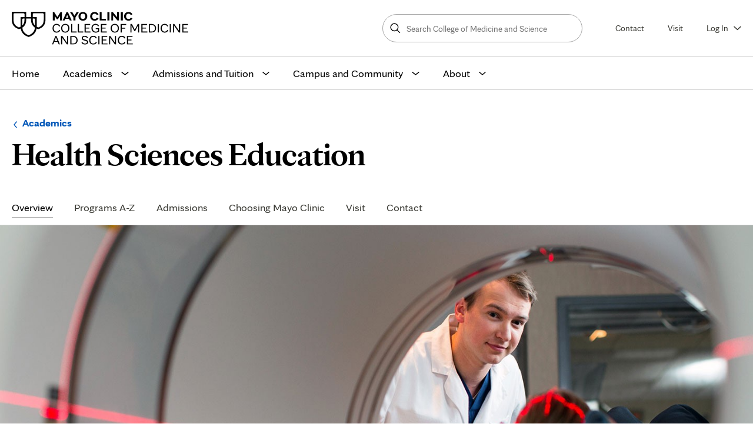

--- FILE ---
content_type: text/html; charset=UTF-8
request_url: https://college.mayo.edu/academics/health-sciences-education/
body_size: 17102
content:

<!DOCTYPE html>
<html lang="en">
  <head>
  <meta charset="UTF-8">
  <meta name="viewport" content="width=device-width, initial-scale=1.0">
  <meta http-equiv="X-UA-Compatible" content="ie=edge">
  <title>Health Sciences Education - Mayo Clinic School of Health Sciences - Mayo Clinic College of Medicine &amp; Science</title>
					<script src="//tagdelivery.mayoclinic.org/mccollege/prod/utag.sync.js" type="text/javascript"></script>
      <!--Tag Management System --><script type="text/javascript" src="//nexus.ensighten.com/mayo_clinic/collegeprod/Bootstrap.js"></script>
			<link rel="preload" href="/media/mccms/site-assets/css/fonts/MayoClinicSerifDisplay-Bold.woff2" as="font" type="font/woff2" crossorigin>
  <link rel="preload" href="/media/mccms/site-assets/css/fonts/MayoClinicSans-Regular.woff2" as="font" type="font/woff2" crossorigin>
  <link rel="preload" href="/media/mccms/site-assets/css/fonts/MayoClinicSans-Bold.woff2" as="font" type="font/woff2" crossorigin>
  <link rel="stylesheet" type="text/css" href="/media/mccms/site-assets/css/styles.css?version=214.0" />
	<link rel="stylesheet" type="text/css" href="/media/mccms/site-assets/css/t4extra.css?version=27.0" />
    
	<script>
    // Picture element HTML5 shiv
    document.createElement( "picture" );
  </script>
  <script src="/media/mccms/site-assets/javascript/first.js" defer></script>
  <script src="https://cdnjs.cloudflare.com/ajax/libs/picturefill/3.0.3/picturefill.min.js" async></script>  
  <script src="https://cdnjs.cloudflare.com/ajax/libs/svgxuse/1.2.6/svgxuse.min.js" defer></script>
    
  <link href="https://college.mayo.edu/academics/health-sciences-education/" rel="canonical" />
  <meta name="author" content="Mayo Clinic College of Medicine and Science">
  <meta name="description" content="Mayo Clinic School of Health Sciences offers more than 120 health sciences training programs in Minnesota, Arizona, and Florida." />
  <meta property="og:title" content="Health Sciences Education - Mayo Clinic School of Health Sciences - Mayo Clinic College of Medicine &amp; Science" />
  
  <meta property="og:image" content="https://college.mayo.edu/media/mccms/content-assets/academics/health-sciences-training/health-sciences-3543902-0040-hero-mobile.jpg" />
  
  <meta property="og:url" content="https://college.mayo.edu/academics/health-sciences-education/" />
  <meta property="og:site_name" content="Mayo Clinic College of Medicine and Science">
  <meta name="twitter:card" content="summary_large_image">
  <meta name="twitter:site" content="@mayoclinic">
  
    
  <meta name="pagetype" content="default">

  
    
  <link rel="apple-touch-icon" sizes="180x180" href="/media/mccms/site-assets/faviconsx2flogo/apple-touch-icon.png">
	<link rel="icon" type="image/png" sizes="32x32" href="/media/mccms/site-assets/faviconsx2flogo/favicon-32x32.png">
	<link rel="icon" type="image/png" sizes="16x16" href="/media/mccms/site-assets/faviconsx2flogo/favicon-16x16.png">
	<link rel="manifest" href="/media/mccms/site-assets/faviconsx2flogo/site.webmanifest">
	<link rel="mask-icon" href="/media/mccms/site-assets/faviconsx2flogo/safari-pinned-tab.svg" color="#000000">
	<meta name="msapplication-TileColor" content="#000000">
	<meta name="theme-color" content="#ffffff">

    
    
    
		<meta name="google-site-verification" content="AKj2gv7ZRM6ORXcISaJLY_wtw8J0iX8w9QW8E9AceJQ" />
		<script type="text/javascript" src="//script.crazyegg.com/pages/scripts/0083/0194.js" async="async"></script>
    

<script>(window.BOOMR_mq=window.BOOMR_mq||[]).push(["addVar",{"rua.upush":"false","rua.cpush":"false","rua.upre":"false","rua.cpre":"false","rua.uprl":"false","rua.cprl":"false","rua.cprf":"false","rua.trans":"","rua.cook":"false","rua.ims":"false","rua.ufprl":"false","rua.cfprl":"false","rua.isuxp":"false","rua.texp":"norulematch","rua.ceh":"false","rua.ueh":"false","rua.ieh.st":"0"}]);</script>
                              <script>!function(e){var n="https://s.go-mpulse.net/boomerang/";if("False"=="True")e.BOOMR_config=e.BOOMR_config||{},e.BOOMR_config.PageParams=e.BOOMR_config.PageParams||{},e.BOOMR_config.PageParams.pci=!0,n="https://s2.go-mpulse.net/boomerang/";if(window.BOOMR_API_key="CFHPE-PGDZH-6V2L2-HFF9T-AYCH2",function(){function e(){if(!o){var e=document.createElement("script");e.id="boomr-scr-as",e.src=window.BOOMR.url,e.async=!0,i.parentNode.appendChild(e),o=!0}}function t(e){o=!0;var n,t,a,r,d=document,O=window;if(window.BOOMR.snippetMethod=e?"if":"i",t=function(e,n){var t=d.createElement("script");t.id=n||"boomr-if-as",t.src=window.BOOMR.url,BOOMR_lstart=(new Date).getTime(),e=e||d.body,e.appendChild(t)},!window.addEventListener&&window.attachEvent&&navigator.userAgent.match(/MSIE [67]\./))return window.BOOMR.snippetMethod="s",void t(i.parentNode,"boomr-async");a=document.createElement("IFRAME"),a.src="about:blank",a.title="",a.role="presentation",a.loading="eager",r=(a.frameElement||a).style,r.width=0,r.height=0,r.border=0,r.display="none",i.parentNode.appendChild(a);try{O=a.contentWindow,d=O.document.open()}catch(_){n=document.domain,a.src="javascript:var d=document.open();d.domain='"+n+"';void(0);",O=a.contentWindow,d=O.document.open()}if(n)d._boomrl=function(){this.domain=n,t()},d.write("<bo"+"dy onload='document._boomrl();'>");else if(O._boomrl=function(){t()},O.addEventListener)O.addEventListener("load",O._boomrl,!1);else if(O.attachEvent)O.attachEvent("onload",O._boomrl);d.close()}function a(e){window.BOOMR_onload=e&&e.timeStamp||(new Date).getTime()}if(!window.BOOMR||!window.BOOMR.version&&!window.BOOMR.snippetExecuted){window.BOOMR=window.BOOMR||{},window.BOOMR.snippetStart=(new Date).getTime(),window.BOOMR.snippetExecuted=!0,window.BOOMR.snippetVersion=12,window.BOOMR.url=n+"CFHPE-PGDZH-6V2L2-HFF9T-AYCH2";var i=document.currentScript||document.getElementsByTagName("script")[0],o=!1,r=document.createElement("link");if(r.relList&&"function"==typeof r.relList.supports&&r.relList.supports("preload")&&"as"in r)window.BOOMR.snippetMethod="p",r.href=window.BOOMR.url,r.rel="preload",r.as="script",r.addEventListener("load",e),r.addEventListener("error",function(){t(!0)}),setTimeout(function(){if(!o)t(!0)},3e3),BOOMR_lstart=(new Date).getTime(),i.parentNode.appendChild(r);else t(!1);if(window.addEventListener)window.addEventListener("load",a,!1);else if(window.attachEvent)window.attachEvent("onload",a)}}(),"".length>0)if(e&&"performance"in e&&e.performance&&"function"==typeof e.performance.setResourceTimingBufferSize)e.performance.setResourceTimingBufferSize();!function(){if(BOOMR=e.BOOMR||{},BOOMR.plugins=BOOMR.plugins||{},!BOOMR.plugins.AK){var n=""=="true"?1:0,t="",a="aogsnoqx3tm262klltra-f-b803f4416-clientnsv4-s.akamaihd.net",i="false"=="true"?2:1,o={"ak.v":"39","ak.cp":"1224541","ak.ai":parseInt("733944",10),"ak.ol":"0","ak.cr":10,"ak.ipv":4,"ak.proto":"h2","ak.rid":"7f31f5b0","ak.r":47605,"ak.a2":n,"ak.m":"dsca","ak.n":"essl","ak.bpcip":"3.141.38.0","ak.cport":51366,"ak.gh":"23.45.126.203","ak.quicv":"","ak.tlsv":"tls1.3","ak.0rtt":"","ak.0rtt.ed":"","ak.csrc":"-","ak.acc":"","ak.t":"1766546658","ak.ak":"hOBiQwZUYzCg5VSAfCLimQ==83X7+P8Ab5pWZ5XG5QgOttoq4Y3wORH71ZkSdu8RdVfRsS6V7s8Xrc1BA3oscOmBMSrHLCkPKwLf7A5ydA3sQGVKxiMUi+zV7Q/p8SaPzKKbmzFcXF1wm+RYHinmAmc+vLoTZhUh0qbe0YGyxhCmhG3Zfy0pWiYsC5DzFnDcmaH6dvYRAnalUIVBFzb6kxITMjrNk+jB8k2ne0zYeoUuS1iRqjzrbjDnC5I0hW0kNLUoBmS94GPDNpbdQCdui4ZRxePUdLK4cAZG7nv3Rd6/49NX3LqjHy6XJ0s5BPvBwPCcMVa1qyQyKfJfv3hawtecH2TqfBjG0C9QOTB2WRTBFBivAh5f9gu8RFxtC7IWJKPT/8hbXDmye8sfzxmVXO27vYsGgiO9JwZbj/ibP17OlzxwKq3zg2j6wl3hnWbzl+c=","ak.pv":"6","ak.dpoabenc":"","ak.tf":i};if(""!==t)o["ak.ruds"]=t;var r={i:!1,av:function(n){var t="http.initiator";if(n&&(!n[t]||"spa_hard"===n[t]))o["ak.feo"]=void 0!==e.aFeoApplied?1:0,BOOMR.addVar(o)},rv:function(){var e=["ak.bpcip","ak.cport","ak.cr","ak.csrc","ak.gh","ak.ipv","ak.m","ak.n","ak.ol","ak.proto","ak.quicv","ak.tlsv","ak.0rtt","ak.0rtt.ed","ak.r","ak.acc","ak.t","ak.tf"];BOOMR.removeVar(e)}};BOOMR.plugins.AK={akVars:o,akDNSPreFetchDomain:a,init:function(){if(!r.i){var e=BOOMR.subscribe;e("before_beacon",r.av,null,null),e("onbeacon",r.rv,null,null),r.i=!0}return this},is_complete:function(){return!0}}}}()}(window);</script></head>
<body> 
  <!--Common Header Start-->
  <section class="site-header" role="banner">
    <div class="inner-header">
        <a class="skip-nav" href="#page-top">Skip to main content</a>
        <a class="logo" href="/" title="Home" rel="home" id="headerLogo">
            <img src="/media/mccms/site-assets/faviconsx2flogo/MCCMS_Logo_Black_New.svg" alt="Mayo Clinic College of Medicine and Science logo" title="Link to Home" width="300" height="42">
        </a>
        <!-- secondary-navigation--desktop -->
        <div class="secondary-navigation--desktop">
            <div class="secondary-navigation__triggers">
                <a id="mega_search" href="javascript:void(0)" class="secondary-navgiation menu-trigger menu-trigger--search" role="button" aria-label="Open or close site search">
                    <span class="svg-icon">
                        <svg>
                            <use xlink:href="#search"></use>
                        </svg>
                    </span>
                    <span class="svg-icon close-menu">
                        <svg>
                            <use xlink:href="#close"></use>
                        </svg>
                    </span>
                    <span class="search__text">Search</span>
                </a>
                <!-- .sitewide-search -->
        <div class="sitewide-search" role="search">
           <form action="/search/" method="get" id="sitewide-search-form" class="header-form">
            <label for="site-wide-search-text" class="sr">Search Mayo Clinic Education</label>
            <input type="text" placeholder="Search College of Medicine and Science" id="site-wide-search-text" name="searchStudioQuery" />
            <button type="submit" class="button--small">
                  <span class="sr-text">Search</span>
                  <span class="search-icon svg-icon">
                    <svg>
                      <use xmlns:xlink="http://www.w3.org/1999/xlink" xlink:href="#search"></use>
                    </svg>
                  </span>
            </button>
           </form>
        </div><!-- // .sitewide-search -->
                <a id="universal_contact" href="/admissions-and-tuition/contact/" class="secondary-navgiation">Contact</a>
                <a id="universal_visit" href="/admissions-and-tuition/visit/" class="secondary-navgiation">Visit</a>
                <a id="mobile_menu" href="javascript:void(0)" class="secondary-navgiation menu-trigger menu-trigger--main-nav" role="button" aria-label="Open or close site navigation">
                    <span class="svg-icon" aria-label="Open">
                        <svg>
                            <use xlink:href="#menu"></use>
                        </svg>
                    </span>
                    <span class="svg-icon close-menu" aria-label="Close">
                        <svg>
                            <use xlink:href="#close"></use>
                        </svg>
                    </span>
                </a>
                <a id="mega_log_in" href="javascript:void(0)" class="secondary-navgiation menu-trigger menu-trigger--login" role="button" aria-label="Open or close Education log in links">
                    Log&nbsp;In
                    <span class="svg-icon">
                        <svg>
                            <use xlink:href="#arrow-down"></use>
                        </svg>
                    </span>
                </a>
                <!-- .user-login desktop -->
                <div class="user-login-desktop">
                    <ul>
                        <li><a href="https://mccms.elluciancrmrecruit.com/Apply/Account/Login">Application for Admission</a></li><li><a href="https://edlinkplus.mayo.edu/">Student/Faculty Portal</a></li><li><a href="https://mayo.medhub.com/index.mh">MedHub</a></li><li><a href="https://learninghub.mayo.edu/">Learning Hub (Brightspace)</a></li><li><a href="https://ce.mayo.edu/">Continuous Professional Development</a></li>
                    </ul>
                </div><!-- // .user-login desktop -->
            </div>
        </div><!-- // secondary-navigation--desktop -->
    </div>
</section>
<!-- header-navigation -->
<section class="header-navigation">
    <nav class="main-nav" aria-labelledby="primarynavlabel">
        <span class="sr" id="primarynavlabel">Main site navigation</span>
        <ul>
            <li class="">
                <a id="mega_home" title="Mayo Clinic Education homepage" href="/" class="main-link">
                    Home
                </a>
            </li>
            <li class="" data-path="/academics/">
                <a id="mega_academics" href="/academics/" class="main-link has-dropdown">
                    Academics
                    <span class="svg-icon accordion-more">
                        <svg class="">
                            <use xlink:href="#arrow-down" />
                        </svg>
                    </span>
                </a>

                <div class="mega-menu">
                    <div class="mega-menu-inner">
                        <p class="mega-section-link__mobile"><a id="mega_academics_mobile" href="/academics/">
                            Academics Section Overview</a>
                        </p>
                        <section class="mega-links">
 <div class="mega-head top" role="heading" aria-level="4">Academic programs</div>
 <ul>
<li><a id="mega_residencies_fellowships" href="/academics/residencies-and-fellowships/">Residencies and fellowships</a></li>
<li class="small">350+ GME programs in all medical and surgical specialties</li>
<li><a id="mega_health_sciences" href="/academics/health-sciences-education/">Health sciences education</a></li>
<li class="small">140+ programs, internships, and rotations in 50 health sciences fields</li>
<li><a id="mega_school_of_medicine" href="/academics/mayo-clinic-alix-school-of-medicine/">Mayo Clinic Alix School of Medicine</a></li>
<li class="small">M.D. and M.D.-Ph.D. degrees</li>
<li><a id="mega_biomedical_research" href="/academics/biomedical-research-training/">Biomedical research training</a></li>
<li class="small">Ph.D. and master's degrees in biomedical sciences</li>
<li><a id="mega_continuous_professional_development" title="Mayo Clinic School of Continuous Professional Development" href="https://ce.mayo.edu/" target="_blank" rel="noopener noreferrer">Continuous professional development</a></li>
<li class="small">Continuing education courses for medical professionals</li>
<li><a id="mega_visiting_medical_students" href="/academics/visiting-medical-student-clerkships/">Visiting medical student clerkships</a></li>
<li class="small">Elective clinical rotations for visiting medical students</li>
<li><a id="mega_nonclinical" href="/academics/non-clinical-education/">Non-clinical education programs</a></li>
<li class="small"><span>Internships, experiences, and opportunities for learners</span></li>
</ul>
</section>
<section class="mega-links">
 <div class="mega-head top" role="heading" aria-level="4">Learner services and support</div>
 <ul>
<li><a id="mega_academic_support_wellness" href="/academics/academic-support-and-wellness/">Academic support and well-being</a></li>
<li><a title="Mayo Clinic Harper Family Foundation Artificial Intelligence Education in Medicine Program" href="https://education.mayo.edu/mayo-clinic-harper-family-foundation-artificial-intelligence-education-in-medicine-program/" target="_blank" rel="noopener">Artificial intelligence training</a></li>
<li><a href="/academics/office-of-education-engagement-and-outreach/">Office of Education Engagement and Outreach</a></li>
<li><a id="mega_libraries" href="/academics/libraries/">Libraries</a></li>
<li><a href="/academics/microsurgery-training-center/">Microsurgery Training Center</a></li>
<li><a id="mega_simulation_centers" href="/academics/simulation-centers/">Simulation centers</a></li>
</ul>
<div class="mega-head">What sets us apart</div>
<ul>
<li><a id="mega_choosing_mayo_clinic" href="/about/choosing-mayo-clinic/">Choosing Mayo Clinic</a></li>
<li class="small">Learning environment, research and patient care, rankings, faculty</li>
</ul>
</section>
<section class="mega-card-small">
<a id="mega_academics_browse_programs" href="/academics/"  class="card">
  <figure>
    <img loading="lazy" src="https://pxl-mayoedu.terminalfour.net/filters:quality(75)/prod01/channel_2/media/mccms/content-assets/mega-menu/find-program-3675660_0001-menu.jpg" alt="Mayo Clinic physician drawing on whiteboard">
  </figure>
  <div class="card-inner">
    <div class="mega-head">See all programs</div>
    <p>Search and filter our more than 400 programs.</p>
    <span class="button">Browse programs</span>
  </div>
</a>
</section>
                    </div>
                </div>
            </li>
            <li class="" data-path="/admissions-and-tuition/">
                <a id="mega_admissions" href="/admissions-and-tuition/" class="main-link has-dropdown">
                    Admissions and Tuition
                    <span class="svg-icon accordion-more">
                        <svg class="">
                            <use xlink:href="#arrow-down" />
                        </svg>
                    </span>
                </a>
                <div class="mega-menu">
                    <div class="mega-menu-inner">
                        <p class="mega-section-link__mobile"><a id="mega_admissions_mobile" href="/admissions-and-tuition/">
                            Admissions and Tuition Section Overview</a>
                        </p>
                        <section class="mega-links">
 <div class="mega-head top" role="heading" aria-level="4">Residencies and fellowships</div>
 <ul>
<li><a style="display: inline;" id="mega_mcsgme_admissions" href="/academics/residencies-and-fellowships/admissions-and-benefits/" target="null">Admissions</a> &bull; <a style="display: inline;" id="mega_mcsgme_stipend" href="/academics/residencies-and-fellowships/admissions-and-benefits/stipend-and-benefits/" target="null">Stipend and benefits</a></li>
</ul>
<div class="mega-head">Health sciences education</div>
<ul>
<li><a id="mega_mcshs_admissions" href="/academics/health-sciences-education/admissions/" target="null">Admissions and tuition</a></li>
</ul>
<div class="mega-head">Mayo Clinic Alix School of Medicine</div>
<ul>
<li><a style="display: inline;" id="mega_mcsom_admissions" href="/academics/mayo-clinic-alix-school-of-medicine/md-program/how-to-apply/" target="null">Admissions</a> &bull; <a style="display: inline;" id="mega_mcsom_tuition" href="/academics/mayo-clinic-alix-school-of-medicine/md-program/tuition-and-aid/" target="null">Tuition and aid</a></li>
</ul>
<div class="mega-head">Biomedical research training</div>
<ul>
<li><a id="mega_mcgsbs_admissions" href="/academics/biomedical-research-training/admissions-and-benefits/" target="null">Admissions and benefits</a></li>
</ul>
<div class="mega-head">Visiting medical student clerkships</div>
<ul>
<li><a href="/academics/visiting-medical-student-clerkships/application-process/">Admissions</a></li>
</ul>
</section>
<section class="mega-links">
 <div class="mega-head top" role="heading" aria-level="4">Admissions and financial aid support</div>
 <ul>
<li><a href="/admissions-and-tuition/financial-aid/">Financial aid</a></li>
<li class="small">How to apply for aid, services we provide, grants, scholarships, and loans</li>
<li><a id="mega_registrar" href="/admissions-and-tuition/registrar/">Registrar</a></li>
<li class="small">Academic records, education verifications, and transcript requests</li>
<li><a id="mega_immigrationvisas" href="/admissions-and-tuition/immigration-and-visas/">Immigration and visas</a></li>
<li class="small">Visa classifications, requirements, and forms for international applicants</li>
</ul>
<div class="mega-head">Get in touch</div>
<ul>
<li><a href="/admissions-and-tuition/contact/">Contact</a></li>
<li class="small">Contact our admissions and recruitment staff</li>
<li><a href="/admissions-and-tuition/visit/">Visit</a></li>
<li class="small">Experience our campus environment through a virtual visit</li>
</ul>
</section>
<section class="mega-card-small">
<a id="mega_admissions_browse_programs" href="/academics/"  class="card">
  <figure>
    <img loading="lazy" src="https://pxl-mayoedu.terminalfour.net/filters:quality(75)/prod01/channel_2/media/mccms/content-assets/mega-menu/choosing-mayo-clinic-3660130-0025R-menu.jpg" alt="A Mayo Clinic researcher engages with learners in the laboratory">
  </figure>
  <div class="card-inner">
    <div class="mega-head"></div>
    <p>Our programs have a wide range of admissions requirements, application processes, costs, benefits and financial aid options. Find your program to see the most relevant information.</p>
    <span class="button">Browse programs</span>
  </div>
</a>
</section>
                    </div>
                </div>
            </li>
            <li class="" data-path="/campus-and-community/">
                <a id="mega_campus_community" href="/campus-and-community/" class="main-link has-dropdown">
                    Campus and Community
                    <span class="svg-icon accordion-more">
                        <svg class="">
                            <use xlink:href="#arrow-down" />
                        </svg>
                    </span>
                </a>
                <div class="mega-menu">
                    <div class="mega-menu-inner">
                        <p class="mega-section-link__mobile"><a id="mega_campus_community_mobile" href="/campus-and-community/">
                            Campus and Community Section Overview</a>
                        </p>
                        <section class="mega-card-small">
<a id="mega_campus_arizona" href="/campus-and-community/arizona/"  class="card">
  <figure>
    <img loading="lazy" src="https://pxl-mayoedu.terminalfour.net/filters:quality(75)/prod01/channel_2/media/mccms/content-assets/mega-menu/mayo-clinic-arizona-3180811-0001-menu.jpg" alt="Mayo Clinic campus in Arizona exterior facilities photo">
  </figure>
  <div class="card-inner">
    <div class="mega-head">Phoenix/Scottsdale, Arizona</div>
    <p>Our growing campus in the sun-drenched desert southwest.</p>
    <span class="button">Explore</span>
  </div>
</a>
</section><section class="mega-card-small">
<a id="mega_campus_florida" href="/campus-and-community/florida/"  class="card">
  <figure>
    <img loading="lazy" src="https://pxl-mayoedu.terminalfour.net/filters:quality(75)/prod01/channel_2/media/mccms/content-assets/mega-menu/mayo-clinic-florida-jax-davis-bldg-menu.jpg" alt="Mayo Clinic campus in Florida exterior facilities photo">
  </figure>
  <div class="card-inner">
    <div class="mega-head">Jacksonville, Florida</div>
    <p>Team medicine and science in the state's largest city.</p>
    <span class="button">Explore</span>
  </div>
</a>
</section><section class="mega-card-small">
<a id="mega_campus_minnesota" href="/campus-and-community/minnesota/"  class="card">
  <figure>
    <img loading="lazy" src="https://pxl-mayoedu.terminalfour.net/filters:quality(75)/prod01/channel_2/media/mccms/content-assets/mega-menu/mayo-clinic-minnesota-MEYR6203R-menu.jpg" alt="Mayo Clinic campus in Rochester exterior facilities photo">
  </figure>
  <div class="card-inner">
    <div class="mega-head">Rochester, Minnesota</div>
    <p>Where it all began more than 150 years ago.</p>
    <span class="button">Explore</span>
  </div>
</a>
</section><section class="mega-card-small">
<a id="mega_campus_healthsystem" href="/campus-and-community/mayo-clinic-health-system/"  class="card">
  <figure>
    <img loading="lazy" src="https://pxl-mayoedu.terminalfour.net/filters:quality(75)/prod01/channel_2/media/mccms/content-assets/mega-menu/mayo-clinic-health-system-3632732-0026-menu.jpg" alt="Mayo Clinic Health System exterior facilities photo">
  </figure>
  <div class="card-inner">
    <div class="mega-head">Mayo Clinic Health System</div>
    <p>Serving more than 60 communities in Minnesota, Wisconsin and Iowa.</p>
    <span class="button">Explore</span>
  </div>
</a>
</section>
                    </div>
                </div>
            </li>
            <li class="" data-path="/about/">
                <a id="mega_about" href="/about/" class="main-link has-dropdown">
                    About
                    <span class="svg-icon accordion-more">
                        <svg class="">
                            <use xlink:href="#arrow-down" />
                        </svg>
                    </span>
                </a>
                <div class="mega-menu">
                    <div class="mega-menu-inner">
                        <p class="mega-section-link__mobile"><a id="mega_about_mobile" href="/about/">
                            About Section Overview</a>
                        </p>
                        <section class="mega-links">
 <div class="mega-head top" role="heading" aria-level="4">College profile</div>
 <ul>
<li><a id="mega_history" href="/about/college-profile/history/">History</a></li>
<li><a id="mega_hlc_accreditation" href="/about/college-profile/higher-learning-commission-accreditation/">Higher Learning Commission accreditation</a></li>
<li><a id="mega_consumer_information_disclosures" href="/about/college-profile/consumer-information-and-disclosures/">Consumer information and disclosures</a></li>
</ul>
<div class="mega-head">Headlines and highlights</div>
<ul>
<li><a id="mega_news" href="/about/news/">News center</a></li>
<li><a href="/about/news/commencement/">Commencement</a></li>
</ul>
</section>
<section class="mega-links">
 <div class="mega-head top" role="heading" aria-level="4">Centers and services</div>
 <ul>
<li><a id="mega_alumni" href="/about/alumni-center/">Alumni center</a></li>
<li class="small">Six alumni associations for our graduates</li>
<li><a href="https://executiveeducation.mayo.edu/">Executive Education</a></li>
<li class="small">Healthcare administration courses for leaders and medical education consulting for organizations</li>
<li><a id="mega_academy" href="/academy/">Academy of Educational Excellence</a></li>
<li class="small">Resources, recognition, and support for Mayo Clinic faculty and educators</li>
</ul>
</section>
<section class="mega-card-small">
<a id="mega_about_choosing" href="/about/choosing-mayo-clinic/"  class="card">
  
  <div class="card-inner">
    <div class="mega-head">Choosing Mayo Clinic</div>
    <p>Learning environment, research and patient care, rankings, faculty, and vision and values</p>
    <span class="button">Learn more</span>
  </div>
</a>
</section>
                    </div>
                </div>
            </li>
        </ul>
        <ul class="mobile-nav-links">
            <li class="mobile-nav-link">
                <a id="mega_log_in" href="javascript:void(0)" class="has-dropdown has-icon">
                    <span class="svg-icon pre-icon">
                        <svg class="">
                            <use xlink:href="#person-invert-white" />
                        </svg>
                    </span>
                    Log In
                    <span class="svg-icon accordion-more">
                        <svg class="">
                            <use xlink:href="#arrow-down" />
                        </svg>
                    </span>
                </a>
                <div class="mega-menu">
                    <div class="mega-menu-inner">
                        <div class="mega-links">
                            <ul>
                                <li><a href="https://mccms.elluciancrmrecruit.com/Apply/Account/Login">Application for Admission</a></li><li><a href="https://edlinkplus.mayo.edu/">Student/Faculty Portal</a></li><li><a href="https://mayo.medhub.com/index.mh">MedHub</a></li><li><a href="https://learninghub.mayo.edu/">Learning Hub (Brightspace)</a></li><li><a href="https://ce.mayo.edu/">Continuous Professional Development</a></li>
                            </ul>
                        </div>
                    </div>
                </div>
            </li>
        </ul>
    </nav><!-- // .main-nav -->
</section><!-- // .header-navigation -->
  <!--Common Header End-->
  <nav class="program-nav" aria-labelledby="sectiontitleid"><div class="program-nav__title"><span class="sr">Browse up a level:</span><a href="/academics/">Academics</a><span class="sr">Navigation menu for the following sub-section:</span><h1 id="sectiontitleid">Health Sciences Education</h1></div></nav><div class="program-nav__wrapper"><div class="program-nav__nav" role="navigation" aria-labelledby="secondary-nav-label"> 
<span id="secondary-nav-label" class="sr">
  Secondary Navigation
</span>
    <ul><li><a href="/academics/health-sciences-education/">Overview</a></li><li><a href="/academics/health-sciences-education/programs-a-z/">Programs A-Z</a></li><li><a href="/academics/health-sciences-education/admissions/">Admissions</a></li><li><a href="/academics/health-sciences-education/choosing-mayo-clinic/">Choosing Mayo Clinic</a>
<ul class="multilevel-linkul-0">
<li><a href="/academics/health-sciences-education/choosing-mayo-clinic/" target="_self">Overview</a></li>
<li><a href="/academics/health-sciences-education/choosing-mayo-clinic/academic-affiliations/">Academic Affiliations</a></li>
<li><a href="/academics/health-sciences-education/choosing-mayo-clinic/accreditation/">Accreditation</a></li>
<li><a href="/academics/health-sciences-education/choosing-mayo-clinic/deans-message/">Dean's Message</a></li>

</ul>

</li><li><a href="/academics/health-sciences-education/visit/">Visit</a></li><li><a href="/academics/health-sciences-education/contact/">Contact</a></li>    </ul>
</div></div><!--Section Heading-->
  <section class="hero-image  light-text"  aria-label="hero Mayo Clinic School of Health Sciences" >
  
  
    <picture>
      
      <source srcset="https://pxl-mayoedu.terminalfour.net/fit-in/1440x720/filters:quality(90)/0x0:1440x720/prod01/channel_2/media/mccms/content-assets/academics/health-sciences-training/health-sciences-3543902-0040-hero-desktop.jpg" media="(min-width: 1024px)">
      <source srcset="https://pxl-mayoedu.terminalfour.net/fit-in/1024x512/filters:quality(75)/0x0:1024x512/prod01/channel_2/media/mccms/content-assets/academics/health-sciences-training/health-sciences-3543902-0040-hero-tablet.jpg" media="(min-width: 512px)">
      
      
      <img height="512" src="https://pxl-mayoedu.terminalfour.net/fit-in/512x512/filters:quality(75)/0x0:512x512/prod01/channel_2/media/mccms/content-assets/academics/health-sciences-training/health-sciences-3543902-0040-hero-mobile.jpg" alt="Mayo Clinic health sciences student placing a patient in an imaging scanner">
    </picture>
  
    <div class="caption-container ">
        <div class="caption">
            <h2 aria-role="presentation">Mayo Clinic School of Health Sciences</h2>
          	
          	
            
      
        </div>
    </div>
</section><!--Hero Image/Video-->
  <main class="main-content--landing" role="main"><section id="page-top" tabindex="-1"><div class="sr">Page Content</div></section>
    <!--Search text crawl start--><section class="gen-content-column-wrapper">
  <div class="gen-content-column general-content">
    <span id="d.en.21308"></span>
    
    <!--
    <h2 class="gen-content-heading">Health Sciences Education</h2>
    -->
    
    
  <div><h2>Personalized training for tomorrow&rsquo;s healthcare challenges</h2>
<p>Your rewarding career in health sciences begins here. The education you&rsquo;ll receive at Mayo Clinic School of Health Sciences goes far beyond traditional. Throughout your education, you&rsquo;ll be a respected member of the healthcare team and make a difference before you even finish your program.</p></div>
  </div>
</section><section class="fifty-fifty   image-left text-left white " aria-label="Find your program">
  	<span id="d.en.29463"></span>
    
    <figure>
        <img loading="lazy" src="https://pxl-mayoedu.terminalfour.net/fit-in/720x720/filters:quality(75)/prod01/channel_2/media/mccms/content-assets/academics/health-sciences-training/health-sciences-find-program-3319834-0454-fifty.jpg" alt="Mayo Clinic health sciences students working with laboratory specimens">
    </figure>
     
    
    <article >
      
        <h3>Find your program</h3>
        
        <p>Browse our A-Z list of more than 150 academic programs across 50 health sciences areas.</p>
        
        
        
        <a href="/academics/health-sciences-education/programs-a-z/"   class="button">See all programs</a>
        
  		
    </article> 
</section><section class="tile-container grid-images"><div class="no-link tile tile-stat  "><div class="tile-content"><div class="tile-stat__stat">480</div><p class="tile-stat__info">faculty members committed to teaching and mentoring</p></div></div><div class="no-link tile tile-stat  white"><div class="tile-content"><div class="tile-stat__stat">1,600+</div><p class="tile-stat__info">active students</p></div></div><div class="no-link tile tile-stat  "><div class="tile-content"><div class="tile-stat__stat">90%</div><p class="tile-stat__info">average completion rate across our programs</p></div></div></section><section class="container faculty-rg-profile-slider">
  <span id="d.en.23787"></span>
  <h2>Explore our campuses and communities</h2> 
  <p class="groupdesc">Three world-class locations with diverse patient populations and research opportunities. Pick sunny, snowy, or both.</p>
    <div class="faculty-rg-feature__profiles"><a  href="/campus-and-community/minnesota/"  class="card">
  <figure>
    <img loading="lazy" src="https://pxl-mayoedu.terminalfour.net/fit-in/720x480/filters:quality(75)/0x0:720x480/prod01/channel_2/media/mccms/content-assets/academics/residencies-and-fellowships/mayo-clinic-minnesota-MEYR6203-card.jpg" alt="Rochester, Minnesota">
  </figure>
  <div class="card-inner">
    <h3>Rochester, Minnesota</h3>
    <p>Rochester offers four seasons of recreation and is full of energy and advancement. Students enjoy the green space, variety of activities, family-friendly quality of life, and the nearby Twin Cities.</p>
    <span class="button">Explore Rochester</span>
  </div>
</a><a  href="/campus-and-community/arizona/"  class="card">
  <figure>
    <img loading="lazy" src="https://pxl-mayoedu.terminalfour.net/fit-in/720x480/filters:quality(75)/0x0:720x480/prod01/channel_2/media/mccms/content-assets/academics/residencies-and-fellowships/mayo-clinic-arizona-3180811-0001-card.jpg" alt="Phoenix, Arizona">
  </figure>
  <div class="card-inner">
    <h3>Phoenix, Arizona</h3>
    <p>Under sunny skies for&nbsp;300+ days a year, students take advantage of a great foodie scene, nightlife, live music, and extensive outdoor activities within a major metro area.</p>
    <span class="button">Explore Phoenix</span>
  </div>
</a><a  href="/campus-and-community/florida/"  class="card">
  <figure>
    <img loading="lazy" src="https://pxl-mayoedu.terminalfour.net/fit-in/720x480/filters:quality(75)/0x0:720x480/prod01/channel_2/media/mccms/content-assets/academics/residencies-and-fellowships/mayo-clinic-florida-jax-davis-bldg-card.jpg" alt="Jacksonville, Florida">
  </figure>
  <div class="card-inner">
    <h3>Jacksonville, Florida</h3>
    <p>Jacksonville is the largest city in Florida. When students aren&rsquo;t studying, they&rsquo;re enjoying the vibrant art scene, jazz festivals, sports and recreation options, and 20+ miles of beaches.</p>
    <span class="button">Explore Jacksonville</span>
  </div>
</a>  </div>
</section><section class="container faculty-rg-profile-slider">
  <h2 class="faculty-rg-feature__heading news-feature__heading">What's happening at our school</h2>
     <div class="faculty-rg-feature__profiles"> 
		
		
		<a href="/about/news/news-archive/shaping-the-future-of-breast-cancer-care-at-mayo-clinic-one-trainee-at-a-time/" class="card">
  <figure>
    <img src="https://pxl-mayoedu.terminalfour.net/fit-in/720x480/filters:quality(75)/128x0:896x512/prod01/channel_2/media/mccms/content-assets/academics/residencies-and-fellowships/breast-imaging-fellowship-florida/breast-img-flship-fla-1024X512-WF4414455-0019.jpg" alt="Shaping the future of breast cancer care at Mayo Clinic: One trainee at a time">
  </figure>
  <div class="card-inner">
    <span class="sub-heading">Featured, Mayo Clinic Graduate School of Biomedical Sciences, Mayo Clinic School of Health Sciences, Research, Mayo Clinic School of Graduate Medical Education</span>
    <h3>Shaping the future of breast cancer care at Mayo Clinic: One trainee at a time</h3>
    <span class="date">November 10, 2025</span>
    <p>Across the schools of Mayo Clinic College of Medicine and Science, programs are training future leaders in approaches that address the breast cancer journey, from the first moment of screening to the years after a diagnosis.</p>
    <span class="button">Read more</span> 
  </div>
</a><a href="/about/news/news-archive/discover-your-calling-at-the-mayo-clinic-school-of-health-sciences-open-house/" class="card">
  <figure>
    <img src="https://pxl-mayoedu.terminalfour.net/fit-in/720x480/filters:quality(75)/211x0:1477x844/prod01/channel_2/media/mccms/content-assets/academics/health-sciences-training/SHS-Open-House-Visit-page-WF4959824_0373-(1).jpg" alt="Discover your calling at the Mayo Clinic School of Health Sciences Open House">
  </figure>
  <div class="card-inner">
    <span class="sub-heading">Community, Events, Mayo Clinic School of Health Sciences</span>
    <h3>Discover your calling at the Mayo Clinic School of Health Sciences Open House</h3>
    <span class="date">October 9, 2025</span>
    <p>High school students, college learners, and anyone considering a new career direction will have the chance to step inside the world of health sciences at Mayo Clinic’s Health Sciences Open House on Saturday, Oct. 25. The event is from 10 a.m. to noon in Nathan Landow Atrium, Gonda Building, subway level, in Rochester. You can register online.</p>
    <span class="button">Read more</span> 
  </div>
</a><a href="/about/news/news-archive/radiography-program-in-florida-expands-to-support-imaging-needs-at-mayo-clinic/" class="card">
  <figure>
    <img src="https://pxl-mayoedu.terminalfour.net/fit-in/720x480/filters:quality(75)/128x0:896x512/prod01/channel_2/media/mccms/content-assets/academics/health-sciences-training/radiography-program-florida/radiography-fl-3752306-0035-content.jpg" alt="Radiography Program in Florida expands to support imaging needs at Mayo Clinic">
  </figure>
  <div class="card-inner">
    <span class="sub-heading">Featured, Mayo Clinic School of Health Sciences, Patient Care</span>
    <h3>Radiography Program in Florida expands to support imaging needs at Mayo Clinic</h3>
    <span class="date">September 25, 2025</span>
    <p>Beginning in January 2026, the program will welcome an expanded cohort of 20 students, doubling its original class size. The expansion reflects Mayo's commitment to proactive workforce development.</p>
    <span class="button">Read more</span> 
  </div>
</a><a href="/about/news/news-archive/mayo-clinic-career-immersion-program-hands-on-career-exploration-in-health-sciences/" class="card">
  <figure>
    <img src="https://pxl-mayoedu.terminalfour.net/fit-in/720x480/filters:quality(75)/0x0:1726x1151/prod01/channel_2/media/mccms/content-assets/about/news/2025-july-dec/720X480_Career-Immersion-Program_2025_pic_1.jpg" alt="Mayo Clinic Career Immersion Program: Hands-on career exploration in health sciences">
  </figure>
  <div class="card-inner">
    <span class="sub-heading">Community, Mayo Clinic School of Health Sciences</span>
    <h3>Mayo Clinic Career Immersion Program: Hands-on career exploration in health sciences</h3>
    <span class="date">July 8, 2025</span>
    <p>High school students from Minnesota spent four days exploring 18 allied healthcare careers at Mayo Clinic's Career Immersion Program in Rochester.</p>
    <span class="button">Read more</span> 
  </div>
</a><a href="/about/news/news-archive/vision-for-the-future-how-mayo-clinic-school-of-health-sciences-is-helping-fill-high-demand-roles/" class="card">
  <figure>
    <img src="https://pxl-mayoedu.terminalfour.net/fit-in/720x480/filters:quality(75)/0x0:6000x4000/prod01/channel_2/media/mccms/content-assets/about/news/2025-jan-june/Featured-news-Ophthalmic-Assistant-Training-SHS-career-event-WF4787096_038.jpg" alt="Vision for the future: How Mayo Clinic School of Health Sciences is helping fill high-demand roles">
  </figure>
  <div class="card-inner">
    <span class="sub-heading">Mayo Clinic School of Health Sciences</span>
    <h3>Vision for the future: How Mayo Clinic School of Health Sciences is helping fill high-demand roles</h3>
    <span class="date">May 29, 2025</span>
    <p>The Ophthalmic Assistant Training Program is one of many initiatives designed to meet Mayo's workforce needs by creating and expanding programs to address specific clinical needs. See how the program helped Kate Erwin become a certified ophthalmic assistant.</p>
    <span class="button">Read more</span> 
  </div>
</a><a href="/about/news/news-archive/matters-of-the-heart-health-sciences-alumna-finds-purpose-in-echocardiography-and-beyond/" class="card">
  <figure>
    <img src="https://pxl-mayoedu.terminalfour.net/fit-in/720x480/filters:quality(75)/0x0:720x480/prod01/channel_2/media/mccms/content-assets/about/news/2025-jan-june/720X480_Karen-Helfinstine-Echo-alumn-WF2181007_0018.jpg" alt="Matters of the heart: Health sciences alumna finds purpose in echocardiography and beyond">
  </figure>
  <div class="card-inner">
    <span class="sub-heading">Alumni, Mayo Clinic School of Health Sciences</span>
    <h3>Matters of the heart: Health sciences alumna finds purpose in echocardiography and beyond</h3>
    <span class="date">March 28, 2025</span>
    <p>Learn more about Mayo Clinic School of Health Sciences alumni Karen Helfinstine (RAD ’03, ECHO ’05) and the path to her career in echocardiography and beyond.</p>
    <span class="button">Read more</span> 
  </div>
</a><a href="/about/news/news-archive/minnesota-high-school-students-gain-hands-on-experience-in-mayo-clinics-career-immersion-program/" class="card">
  <figure>
    <img src="https://pxl-mayoedu.terminalfour.net/fit-in/720x480/filters:quality(75)/0x0:720x480/prod01/channel_2/media/mccms/content-assets/about/news/may-july-2024/720X480_MN-Career-Immersion-program-high-school-students-1610825_3849477_0042.jpg" alt="Minnesota high school students gain hands-on experience in Mayo Clinic's Career Immersion Program">
  </figure>
  <div class="card-inner">
    <span class="sub-heading">Community, Mayo Clinic School of Health Sciences</span>
    <h3>Minnesota high school students gain hands-on experience in Mayo Clinic's Career Immersion Program</h3>
    <span class="date">June 28, 2024</span>
    <p>Mayo Clinic's Career Immersion Program offers high school juniors and seniors an opportunity to gain hands-on experience with experts in some of the most sought-after healthcare fields.</p>
    <span class="button">Read more</span> 
  </div>
</a><a href="/about/news/news-archive/inspired-by-a-fathers-experience-four-sisters-pursue-healthcare-careers-at-mayo-clinic/" class="card">
  <figure>
    <img src="https://pxl-mayoedu.terminalfour.net/fit-in/720x480/filters:quality(75)/0x0:720x480/prod01/channel_2/media/mccms/content-assets/about/news/may-july-2024/720X480_Bardwells-family-father-daughters-Mayo-employees.jpg" alt="Inspired by a father&rsquo;s experience: Four sisters pursue healthcare careers at Mayo Clinic">
  </figure>
  <div class="card-inner">
    <span class="sub-heading">Mayo Clinic Graduate School of Biomedical Sciences, Mayo Clinic School of Health Sciences</span>
    <h3>Inspired by a father&rsquo;s experience: Four sisters pursue healthcare careers at Mayo Clinic</h3>
    <span class="date">June 18, 2024</span>
    <p>Growing up, the Bardwell sisters had front-row seats to the healthcare system. Their father was paralyzed in a construction accident. After witnessing the important role his care teams played in his life, each of the sisters decided to pursue a career in healthcare.</p>
    <span class="button">Read more</span> 
  </div>
</a><a href="/about/news/news-archive/mother-follows-in-daughters-footsteps-to-become-pharmacy-technician-at-mayo-clinic/" class="card">
  <figure>
    <img src="https://pxl-mayoedu.terminalfour.net/fit-in/720x480/filters:quality(75)/0x0:720x480/prod01/channel_2/media/mccms/content-assets/about/news/may-july-2024/720X480_Katie-Dewitt-Pharmacy-Tech-1572274_3810234_0014.jpg" alt="Mother follows in daughter&rsquo;s footsteps to become pharmacy technician at Mayo Clinic">
  </figure>
  <div class="card-inner">
    <span class="sub-heading">Mayo Clinic School of Health Sciences</span>
    <h3>Mother follows in daughter&rsquo;s footsteps to become pharmacy technician at Mayo Clinic</h3>
    <span class="date">June 7, 2024</span>
    <p>Katie DeWitt and her mother, Cheryl DeWitt, have more than a last name in common. Both have followed the same career path — pharmacy technicians at Mayo Clinic in Arizona.</p>
    <span class="button">Read more</span> 
  </div>
</a><a href="/about/news/news-archive/mayo-clinic-physical-therapy-doctoral-program-brings-hope-and-healing-to-honduras/" class="card">
  <figure>
    <img src="https://pxl-mayoedu.terminalfour.net/fit-in/720x480/filters:quality(75)/10x0:711x467/prod01/channel_2/media/mccms/content-assets/about/news/jan-april-2024/720X480_Nathan-Hellyer,-Ph.D.-medical-mission-Honduras.jpg" alt="Mayo Clinic Physical Therapy Doctoral Program brings hope and healing to Honduras">
  </figure>
  <div class="card-inner">
    <span class="sub-heading">Community, Faculty, Mayo Clinic School of Health Sciences</span>
    <h3>Mayo Clinic Physical Therapy Doctoral Program brings hope and healing to Honduras</h3>
    <span class="date">February 2, 2024</span>
    <p>Since 2008, Nathan Hellyer, Ph.D., P.T., has been traveling to Honduras with Mayo Clinic students in the Physical Therapy Doctoral Program to provide medical care in a country with limited resources. Read about his experience.</p>
    <span class="button">Read more</span> 
  </div>
</a><a href="/about/news/news-archive/new-fast-track-program-bridges-gap-from-high-school-to-career-in-phlebotomy/" class="card">
  <figure>
    <img src="https://pxl-mayoedu.terminalfour.net/fit-in/720x480/filters:quality(75)/0x0:720x480/prod01/channel_2/media/mccms/content-assets/about/news/jan-april-2024/720X480_Phlebotomy-blood-draw-1316497_3521268_0020.jpg" alt="New fast-track program bridges gap from high school to career in phlebotomy">
  </figure>
  <div class="card-inner">
    <span class="sub-heading">Mayo Clinic School of Health Sciences, Patient Care</span>
    <h3>New fast-track program bridges gap from high school to career in phlebotomy</h3>
    <span class="date">January 19, 2024</span>
    <p>Mayo Clinic is collaborating with Rochester Public Schools to launch a fast-track phlebotomy training program that will provide hands-on training for high school students and the opportunity to shadow professionals in the field.</p>
    <span class="button">Read more</span> 
  </div>
</a><a href="/about/news/news-archive/programs-in-mayo-clinic-school-of-health-sciences-celebrate-2023-graduation/" class="card">
  <figure>
    <img src="https://pxl-mayoedu.terminalfour.net/fit-in/720x480/filters:quality(75)/0x0:720x480/prod01/channel_2/media/mccms/content-assets/about/news/may-august-2023/720X480-DPT-2023-graduation-WF2306450_0014.jpg" alt="Programs in Mayo Clinic School of Health Sciences celebrate 2023 graduation">
  </figure>
  <div class="card-inner">
    <span class="sub-heading">Events, Mayo Clinic School of Health Sciences</span>
    <h3>Programs in Mayo Clinic School of Health Sciences celebrate 2023 graduation</h3>
    <span class="date">August 23, 2023</span>
    <p>Graduates of Mayo Clinic School of Health Sciences were recognized by their programs on social media, and in photos and articles. Here's some of those celebrations of the classes of 2023.</p>
    <span class="button">Read more</span> 
  </div>
</a><a href="/about/news/news-archive/paramedic-students-respond-to-simulated-emergencies-in-rochester-area/" class="card">
  <figure>
    <img src="https://pxl-mayoedu.terminalfour.net/fit-in/720x480/filters:quality(75)/0x0:720x480/prod01/channel_2/media/mccms/content-assets/about/news/may-august-2023/720X480_Emergency-Paramedic-SmallTeamSimulation.jpg" alt="Paramedic students respond to simulated emergencies in Rochester area">
  </figure>
  <div class="card-inner">
    <span class="sub-heading">Mayo Clinic School of Health Sciences</span>
    <h3>Paramedic students respond to simulated emergencies in Rochester area</h3>
    <span class="date">August 4, 2023</span>
    <p>Mayo Clinic School of Health Sciences Emergency Medicine Paramedic Program organized eight emergency scenarios around the Rochester area for students this week.</p>
    <span class="button">Read more</span> 
  </div>
</a><a href="/about/news/news-archive/high-school-and-college-students-engage-with-mayo-clinic-through-summer-programs/" class="card">
  <figure>
    <img src="https://pxl-mayoedu.terminalfour.net/fit-in/720x480/filters:quality(75)/0x0:720x480/prod01/channel_2/media/mccms/content-assets/about/news/may-august-2023/size-720X480_Career-Immersion-program-1610880_3849488_0022.jpg" alt="High school and college students engage with Mayo Clinic through summer programs">
  </figure>
  <div class="card-inner">
    <span class="sub-heading">Mayo Clinic Graduate School of Biomedical Sciences, Mayo Clinic School of Health Sciences, Mayo Clinic Alix School of Medicine, Research</span>
    <h3>High school and college students engage with Mayo Clinic through summer programs</h3>
    <span class="date">July 18, 2023</span>
    <p>Summertime is ideal for exploring possible life paths. During the summer, Mayo Clinic offers multiple pathway programs for high school and college students interested in various types of careers in biomedical research, medicine, and health sciences.</p>
    <span class="button">Read more</span> 
  </div>
</a><a href="/about/news/news-archive/prescription-for-success-graduation-celebrates-50-years-of-excellence-in-pharmacy-residencies/" class="card">
  <figure>
    <img src="https://pxl-mayoedu.terminalfour.net/fit-in/720x480/filters:quality(75)/0x0:720x480/prod01/channel_2/media/mccms/content-assets/about/news/may-august-2023/720X480_Pharmacy-residency-graduation-50-celebration-WF2552884_0088.jpg" alt="Prescription for success: Graduation celebrates 50 years of excellence in pharmacy residencies">
  </figure>
  <div class="card-inner">
    <span class="sub-heading">Events, Mayo Clinic School of Health Sciences</span>
    <h3>Prescription for success: Graduation celebrates 50 years of excellence in pharmacy residencies</h3>
    <span class="date">June 23, 2023</span>
    <p>The Pharmacy Residency Program — now 50 years old — began in 1972 with a single resident in a first postgraduate year certification program in Rochester. Today, the program includes nearly 20 certificate programs with 33 residents in the Midwest alone.</p>
    <span class="button">Read more</span> 
  </div>
</a><a href="/about/news/news-archive/recognizing-medical-laboratory-professionals-learn-about-their-impact-educational-opportunities/" class="card">
  <figure>
    <img src="https://pxl-mayoedu.terminalfour.net/fit-in/720x480/filters:quality(75)/0x0:720x480/prod01/channel_2/media/mccms/content-assets/about/news/jan-april-2023/size-720X480_Medical-lab-professionals-week-WF200354_0038.jpg" alt="Recognizing medical laboratory professionals: Learn more about their impact, educational opportunities">
  </figure>
  <div class="card-inner">
    <span class="sub-heading">Events, Mayo Clinic School of Health Sciences</span>
    <h3>Recognizing medical laboratory professionals: Learn more about their impact, educational opportunities</h3>
    <span class="date">April 28, 2023</span>
    <p>Mayo Clinic recognizes Medical Laboratory Professionals Week, April 23-29, 2023. The week is an annual celebration of medical laboratory professionals and pathologists. Mayo Clinic offers a multitude of programs and training for current and aspiring individuals in these essential health care careers.</p>
    <span class="button">Read more</span> 
  </div>
</a><a href="/about/news/news-archive/behind-the-scenes-pharmacists-play-key-role-in-clinical-research/" class="card">
  <figure>
    <img src="https://pxl-mayoedu.terminalfour.net/fit-in/720x480/filters:quality(75)/0x0:720x480/prod01/channel_2/media/mccms/content-assets/about/news/jan-april-2023/size-720X480_pharmacy-research-lab-1385431_3528092_0017.jpg" alt="Behind the scenes, pharmacists play key role in clinical research">
  </figure>
  <div class="card-inner">
    <span class="sub-heading">Mayo Clinic School of Health Sciences, Research</span>
    <h3>Behind the scenes, pharmacists play key role in clinical research</h3>
    <span class="date">March 28, 2023</span>
    <p>Research pharmacists at Mayo Clinic facilitate clinical trials, and design and conduct research to address other questions in the fields of pharmacy and medicine. They often work behind the scenes but play a vital role in clinical research.</p>
    <span class="button">Read more</span> 
  </div>
</a><a href="/about/news/news-archive/learning-through-experience-simulation-in-education/" class="card">
  <figure>
    <img src="https://pxl-mayoedu.terminalfour.net/fit-in/720x480/filters:quality(75)/0x0:720x480/prod01/channel_2/media/mccms/content-assets/about/news/sept-dec-2022/size-720X480_FL-Sim-Cente-1506402_3745072_0007.jpg" alt="Learning through experience: Simulation in education">
  </figure>
  <div class="card-inner">
    <span class="sub-heading">Mayo Clinic School of Health Sciences, Mayo Clinic Alix School of Medicine, Mayo Clinic School of Graduate Medical Education</span>
    <h3>Learning through experience: Simulation in education</h3>
    <span class="date">September 23, 2022</span>
    <p>Simulation is used across Mayo Clinic to give students authentic hands-on experiences that represent the challenges of patient care. The simulations help students learn to identify ideal clinical management decisions and see the future implications for patients.</p>
    <span class="button">Read more</span> 
  </div>
</a><a href="/about/news/news-archive/college-students-share-how-innovative-program-fueled-their-interest-in-clinical-research/" class="card">
  <figure>
    <img src="https://pxl-mayoedu.terminalfour.net/fit-in/720x480/filters:quality(75)/0x0:720x480/prod01/channel_2/media/mccms/content-assets/about/news/sept-dec-2022/size-720X480_clinical-research-lab-WF516211_0116.jpg" alt="College students share how innovative program fueled their interest in clinical research">
  </figure>
  <div class="card-inner">
    <span class="sub-heading">Mayo Clinic School of Health Sciences, Research</span>
    <h3>College students share how innovative program fueled their interest in clinical research</h3>
    <span class="date">September 2, 2022</span>
    <p>A 10-week summer program at Mayo Clinic in Florida is giving Florida State University students a taste of clinical research and helping them decide if they want to pursue careers in health care.</p>
    <span class="button">Read more</span> 
  </div>
</a><a href="/about/news/news-archive/mayo-clinic-physician-assistant-program-graduates-first-class-of-students/" class="card">
  <figure>
    <img src="https://pxl-mayoedu.terminalfour.net/fit-in/720x480/filters:quality(75)/0x0:720x480/prod01/channel_2/media/mccms/content-assets/about/news/may-august-2022/size-720X480_PA-graduation-student-speaker-WF924000_MCSHS_2022-07-29_0026.jpg" alt="Mayo Clinic Physician Assistant program graduates first class of students">
  </figure>
  <div class="card-inner">
    <span class="sub-heading">Events, Faculty, Mayo Clinic School of Health Sciences</span>
    <h3>Mayo Clinic Physician Assistant program graduates first class of students</h3>
    <span class="date">August 4, 2022</span>
    <p>The Physician Assistant program at Mayo Clinic School of Health Sciences in Rochester, Minnesota, first began in 2020. On Friday, July 22, 2022, 22 students in the inaugural class celebrated their graduation. These graduates leave the program with a Master of Health Sciences in PA studies and a new set of skills and experiences. They will ease the physician assistant shortage at Mayo Clinic and beyond.</p>
    <span class="button">Read more</span> 
  </div>
</a><a href="/about/news/news-archive/brad-karon-md-phd-named-dean-of-mayo-clinic-school-of-health-sciences/" class="card">
  <figure>
    <img src="https://pxl-mayoedu.terminalfour.net/fit-in/720x480/filters:quality(75)/10x0:730x480/prod01/channel_2/media/mccms/content-assets/about/news/may-august-2022/size-740X480_Brad-Karon-new-Dean-SHS-1061888_3279795_0004.jpg" alt="Brad Karon, M.D., Ph.D., named Dean of Mayo Clinic School of Health Sciences">
  </figure>
  <div class="card-inner">
    <span class="sub-heading">Faculty, Mayo Clinic School of Health Sciences</span>
    <h3>Brad Karon, M.D., Ph.D., named Dean of Mayo Clinic School of Health Sciences</h3>
    <span class="date">July 22, 2022</span>
    <p>Brad S. Karon, M.D., Ph.D.,  professor of Laboratory Medicine and Pathology, has been named Dean of Mayo Clinic School of Health Sciences (MCSHS). Dr. Karon’s first day as Dean will be August 3, 2022.</p>
    <span class="button">Read more</span> 
  </div>
</a><a href="/about/news/news-archive/brain-tumor-experience-gives-pt-student-perspective/" class="card">
  <figure>
    <img src="https://pxl-mayoedu.terminalfour.net/fit-in/720x480/filters:quality(75)/0x0:720x480/prod01/channel_2/media/mccms/content-assets/about/news/may-august-2022/News_PTStudentBrain_720X480.jpg" alt="Brain tumor experience gives PT student perspective ">
  </figure>
  <div class="card-inner">
    <span class="sub-heading">Mayo Clinic School of Health Sciences</span>
    <h3>Brain tumor experience gives PT student perspective </h3>
    <span class="date">June 28, 2022</span>
    <p>Meet Sean Thomez, a recent graduate of the Physical Therapy Doctoral Program (Minnesota) within Mayo Clinic School of Health Sciences. As a college freshmen, he was diagnosed with an aggressive tumor, but would go on to use his experience for the better. Read his story.</p>
    <span class="button">Read more</span> 
  </div>
</a><a href="/about/news/news-archive/new-mri-program-graduates-first-class-fulfills-growing-demand-for-technologists/" class="card">
  <figure>
    <img src="https://pxl-mayoedu.terminalfour.net/fit-in/720x480/filters:quality(75)/0x0:720x480/prod01/channel_2/media/mccms/content-assets/about/news/may-august-2022/size-720X480_New-MRI-program-graduates-WF443740_028.jpg" alt="New MRI program graduates first class: Fulfills growing demand for technologists">
  </figure>
  <div class="card-inner">
    <span class="sub-heading">Mayo Clinic School of Health Sciences</span>
    <h3>New MRI program graduates first class: Fulfills growing demand for technologists</h3>
    <span class="date">June 23, 2022</span>
    <p>A new MRI Program was launched in Mayo Clinic School of Health Sciences to address a shortage of MRI technologists. The program at Mayo Clinic's campus in Rochester, Minnesota, pairs classroom instruction with 96 hours of laboratory work and 900 hours of clinical work in inpatient and outpatient settings.</p>
    <span class="button">Read more</span> 
  </div>
</a><a href="/about/news/news-archive/expansive-program-growth-continues-for-mayo-clinic-school-of-health-sciences-in-arizona/" class="card">
  <figure>
    <img src="https://pxl-mayoedu.terminalfour.net/fit-in/720x480/filters:quality(75)/0x0:720x480/prod01/channel_2/media/mccms/content-assets/about/news/jan-april-2022/size-720X480_AZ-campus-WF580117_0005.jpg" alt="Expansive program growth for Mayo Clinic School of Health Sciences in Arizona">
  </figure>
  <div class="card-inner">
    <span class="sub-heading">Mayo Clinic School of Health Sciences</span>
    <h3>Expansive program growth for Mayo Clinic School of Health Sciences in Arizona</h3>
    <span class="date">March 4, 2022</span>
    <p>Throughout 2021, growth was the name of the game for Mayo Clinic School of Health Sciences in Arizona. Emphasis this past year has been on developing new programs, residencies, and fellowships to help develop the workforce of the future.</p>
    <span class="button">Read more</span> 
  </div>
</a><a href="/about/news/news-archive/mayo-clinic-school-of-health-sciences-honors-distinguished-allied-health-educators-of-the-year/" class="card">
  <figure>
    <img src="https://pxl-mayoedu.terminalfour.net/fit-in/720x480/filters:quality(75)/0x0:720x480/prod01/channel_2/media/mccms/content-assets/about/news/sept-dec-2021/size-720X480_50-50-feature-School-of-Health-Sciences-1494702_3722074_0002.jpg" alt="Mayo Clinic School of Health Sciences honors Distinguished Allied Health Educators of the Year">
  </figure>
  <div class="card-inner">
    <span class="sub-heading">Faculty, Mayo Clinic School of Health Sciences</span>
    <h3>Mayo Clinic School of Health Sciences honors Distinguished Allied Health Educators of the Year</h3>
    <span class="date">October 29, 2021</span>
    <p>Each year, Mayo Clinic School of Health Sciences selects a clinician to receive the Distinguished Allied Health Educator of the Year (DAHEY) Award. This annual award recognizes a clinician in both Arizona and Florida who has made outstanding contributions to allied health education at Mayo Clinic.</p>
    <span class="button">Read more</span> 
  </div>
</a><a href="/about/news/news-archive/college-of-medicine-and-science-recognizes-outstanding-educators-students-residents-and-fellows/" class="card">
  <figure>
    <img src="https://pxl-mayoedu.terminalfour.net/fit-in/720x480/filters:quality(75)/0x0:720x480/prod01/channel_2/media/mccms/content-assets/about/news/may-august-2021/size-720X480_2021-Awards-hallway-WF112757_001-(1).jpg" alt="College of Medicine and Science recognizes outstanding educators, students, and fellows
">
  </figure>
  <div class="card-inner">
    <span class="sub-heading">Faculty, Mayo Clinic Graduate School of Biomedical Sciences, Mayo Clinic School of Health Sciences, Mayo Clinic Alix School of Medicine, Mayo Clinic School of Graduate Medical Education</span>
    <h3>College of Medicine and Science recognizes outstanding educators, students, and fellows
</h3>
    <span class="date">July 23, 2021</span>
    <p>See who won Mayo Clinic College of Medicine and Science's 2021 awards for outstanding educators, students, residents, and fellows.</p>
    <span class="button">Read more</span> 
  </div>
</a><a href="/about/news/news-archive/alumni-stories-heba-abseh-htlascp/" class="card">
  <figure>
    <img src="https://pxl-mayoedu.terminalfour.net/fit-in/720x480/filters:quality(75)/0x0:720x480/prod01/channel_2/media/mccms/content-assets/about/news/december-2020/Alumni_HebaAbseh_720X480.jpg" alt="Alumni story: Heba Abseh, HTL(ASCP)">
  </figure>
  <div class="card-inner">
    <span class="sub-heading">Alumni, Mayo Clinic School of Health Sciences</span>
    <h3>Alumni story: Heba Abseh, HTL(ASCP)</h3>
    <span class="date">February 10, 2021</span>
    <p>Meet the alumni of Mayo Clinic College of Medicine and Science. This series aims to showcase where our learners go after graduation, their accomplishments, and how they use their education to make an impact in their communities!</p>
    <span class="button">Read more</span> 
  </div>
</a><a href="/about/news/news-archive/five-tips-for-filling-out-the-fafsa-successfully/" class="card">
  <figure>
    <img src="https://pxl-mayoedu.terminalfour.net/fit-in/720x480/filters:quality(75)/0x0:720x480/prod01/channel_2/media/mccms/content-assets/about/news/january-2020/fafsa-news-mss1229433_151-720px.jpg" alt="Five tips for filling out the FAFSA successfully">
  </figure>
  <div class="card-inner">
    <span class="sub-heading">Mayo Clinic School of Health Sciences, Mayo Clinic Alix School of Medicine</span>
    <h3>Five tips for filling out the FAFSA successfully</h3>
    <span class="date">January 27, 2020</span>
    <p>Worried about the FAFSA? Here are a few tips to help you keep your cool!</p>
    <span class="button">Read more</span> 
  </div>
</a>
		     
	 </div>
</section><!--Search text crawl end-->
<section class="mayo-lightbox" aria-label="Media viewer for images and video">
  <div class="mayo-lightbox-column"> 
    <a role="button" href="javascript:void(0)" class="mayo-lightbox__close">
      <span class="svg-icon close-menu">
        <svg>
          <use xlink:href="#close"></use> 
        </svg>
      </span>
      <span class="icon-text">Close</span> 
    </a>
    <div class="mayo-lightbox__player">

    </div>
</div><!-- // .mayo-lightbox-gallery -->
</section>
    
</main><!-- // .main-content -->
	<section aria-labelledby="29489-ribbonhead" class="ribbon-cta blue has-buttonx has-ctas stick-to-footer">
  <span id="d.en.29489"></span>
  <div class="ribbon-cta-inner"> 
    <div class="ribbon-left">
       <div class="ribbon-left__text"> 
        <h2 class="ribbon-cta__heading" id="29489-ribbonhead">Choosing Mayo Clinic School of Health Sciences</h2> 
        
       </div>  
    </div>
    <div class="ribbon-right">
       <a  href="/academics/health-sciences-education/choosing-mayo-clinic/"  class="buttonx ribbon-cta-link" >
        <p class="ribbon-cta-link__text">Why health sciences students love learning at Mayo Clinic</p> 
        <span class="svg-icon">
          <svg>
           <use xlink:href="#arrow-right" />
          </svg>
        </span>
       </a>
       <a  href="/academics/health-sciences-education/contact/" target='_blank' class="ribbon-cta-link">
        <p class=ribbon-cta-link__text>Get in touch</p> 
        <span class="svg-icon ">
          <svg class="">
           <use xlink:href="#arrow-right" />
          </svg>
        </span>
       </a>  
       
    </div>
  </div>
</section>
    <footer class="site-footer" role="contentinfo">
<div class="to-top"> 
    <div class="to-top-inner">
        <a class="to-top__link page-top-link" id="page-top-link" title="Back to top of page" href="#page-top"> 
            <span class="top-text">Back to top</span>   
            <span class="svg-icon">
            <svg class="">
                <use xlink:href="#arrow-up" />  
            </svg>
            </span>
        </a>
    </div>
</div>

<a class="sticky-to-top__link page-top-link" id="page-top-link" title="Back to top of page" href="#page-top"> 
    <span class="sr">Back to top</span>   
    <span class="svg-icon">
    <svg class="">
        <use xlink:href="#arrow-up" />  
    </svg>
    </span>
</a>
  <div class="inner-footer">
    <section class="footer-link-list">
  
  <img src="https://pxl-mayoedu.terminalfour.net/prod01/channel_2/media/mccms/site-assets/faviconsx2flogo/MCCMS_Logo_White_New.svg" alt="Mayo Clinic Logo">
  <h2>College of Medicine &amp; Science</h2>
<p>200 First St. SW<br />Rochester, MN 55905<br /><a id="footer_contact" href="/admissions-and-tuition/contact/" class="button">Contact us</a>&nbsp;&nbsp;<a id="footer_visit" href="/admissions-and-tuition/visit/" class="button">Visit</a></p>
<div><a class="social-icon" title="College of Medicine and Science Facebook" href="https://www.facebook.com/mayocliniccollege"><img loading="lazy" class=" " src="/media/mccms/content-assets/icons/facebook-logo-white.svg" alt="College of Medicine and Science Facebook" /></a><a class="social-icon" title="College of Medicine and Science Instagram" href="https://www.instagram.com/mayocliniccollege/"><img loading="lazy" class=" " src="/media/mccms/content-assets/icons/instagram-logo-white.svg" alt="College of Medicine and Science Instagram" /></a></div>
</section><section class="footer-link-list">
  <h3>Campus locations</h3>
  
  <p id="footer-campus-list"><a id="footer_minnesota" href="/campus-and-community/minnesota/">Rochester, Minnesota</a><a id="footer_florida" href="/campus-and-community/florida/">Jacksonville, Florida</a><a id="footer_arizona" href="/campus-and-community/arizona/">Phoenix/Scottsdale, Arizona</a></p>
<p><img loading="lazy" class=" " src="/media/mccms/content-assets/mega-menu/mayo-clinic-3-locations-map.png" alt="Mayo Clinic has destination medical centers in Minnesota, Arizona, and Florida" /></p>
</section><section class="footer-link-list">
  <h3>Schools</h3>
  
  <ul>
<li><a id="footer_mcsom" href="/academics/mayo-clinic-alix-school-of-medicine/">Mayo Clinic Alix School of Medicine</a></li>
<li><a id="footer_mcsgme" href="/academics/residencies-and-fellowships/">Mayo Clinic School of Graduate Medical Education</a></li>
<li><a id="footer_mcshs" href="/academics/health-sciences-education/">Mayo Clinic School of Health Sciences</a></li>
<li><a id="footer_mcgsbs" href="/academics/biomedical-research-training/">Mayo Clinic Graduate School of Biomedical Sciences</a></li>
<li><a id="footer_mcscpd" href="https://ce.mayo.edu/" target="_blank" rel="noreferrer">Mayo Clinic School of Continuous Professional Development</a></li>
</ul>
</section><section class="footer-link-list">
  <h3>More from Mayo Clinic</h3>
  
  <ul>
<li><a id="footer_patient_care" href="https://www.mayoclinic.org/" target="_blank" rel="noreferrer">Patient care and health information</a></li>
<li><a id="footer_research" href="https://www.mayo.edu/research" target="_blank" rel="noreferrer">Research labs and clinical trials</a></li>
<li><a id="footer_giving" href="https://www.mayoclinic.org/giving-to-mayo-clinic" target="_blank" rel="noreferrer">Giving and philanthropy</a></li>
<li><a id="footer_medical_professionals" href="https://www.mayoclinic.org/medical-professionals" target="_blank" rel="noreferrer">For medical professionals</a></li>
<li><a id="footer_jobs" href="https://jobs.mayoclinic.org/" target="_blank" rel="noreferrer">Job openings</a></li>
</ul>
</section>
<p class="footer-copyright">Any use of this site constitutes your agreement to the Terms and Conditions and Privacy Policies linked below.</p>
    <ul class="footer-links">
<li><a href="https://www.mayoclinic.org/about-this-site/terms-conditions-use-policy" target="_blank" rel="noreferrer">Terms and Conditions</a></li><li><a href="https://www.mayoclinic.org/about-this-site/privacy-policy" target="_blank" rel="noreferrer">Privacy Policy</a></li><li><a href="https://college.mayo.edu/media/mccms/content-assets/shared-documents/MCCMSPrivacyAddendum.pdf" target="_blank" rel="noreferrer">Privacy Addendum</a></li><li><a href="https://www.mayoclinic.org/documents/notice-of-nondiscrimination/doc-20425440" target="_blank" rel="noreferrer">Notice of Nondiscrimination</a></li>
    </ul>
<p class="footer-copyright">A single copy of these materials may be reprinted for noncommercial personal use only. "Mayo," "Mayo Clinic," "MayoClinic.org," "Mayo Clinic Healthy Living," and the triple-shield Mayo Clinic logo are trademarks of Mayo Foundation for Medical Education and Research.</p>
    <p class="footer-copyright"><a class="t4Edit-page" href="https://cms.college.mayo.edu/terminalfour/page/directEdit#edit/2/en/11092">&copy;</a>   1998-<script>document.write(new Date().getFullYear())</script> Mayo Foundation for Medical Education and Research. All rights reserved.</p>
  </div>
</footer>

<!-- <script src="/media/mccms/site-assets/javascript/scripts.min.060825.js"></script> -->
      <script src="/media/mccms/site-assets/javascript/scripts.min.060825.js?version=144.0"></script>
      <script>
function vidDefer() {
var vidDefer = document.getElementsByTagName('iframe');
    for (var i=0; i<vidDefer.length; i++) {
    if(vidDefer[i].getAttribute('data-src') && vidDefer[i].closest("div").className != 'hidden-embed') {
    vidDefer[i].setAttribute('src',vidDefer[i].getAttribute('data-src'));
    } }
}
window.onload = vidDefer;</script>
		
    			<script type="text/javascript">
    (function(a,b,c,d) {
        a='//tagdelivery.mayoclinic.org/mccollege/prod/utag.js ';
        b=document;c='script';d=b.createElement(c);d.src=a;
        d.type='text/java'+c;d.async=true;
        a=b.getElementsByTagName(c)[0];a.parentNode.insertBefore(d,a)})();
  </script>

		        
<!--
<script
  src="https://code.jquery.com/ui/1.12.0-rc.2/jquery-ui.min.js"
  integrity="sha256-55Jz3pBCF8z9jBO1qQ7cIf0L+neuPTD1u7Ytzrp2dqo="
  crossorigin="anonymous"></script>
<script src="/media/mccms/site-assets/javascript/php-search.0322.js"></script>
<style>
  .ui-menu.ui-autocomplete {
    background: white;
    padding: 1rem 0;
    max-width: 360px;
    border: 1px solid #a6a5a2;
    border-bottom-right-radius: .25rem;
    border-bottom-left-radius: .25rem;
    transform: translate(0, -4px);
  }

  .ui-menu.ui-autocomplete .ui-menu-item div {
      padding: 4px 20px;
  }

  .ui-menu.ui-autocomplete .ui-menu-item .ui-state-active {
      background: #e6e6e6;
      border: none;
      color: #333;
  }

  .ui-menu.ui-autocomplete .ui-menu-item:hover {
      cursor: pointer;
  }
</style>

-->
      
        
	<script src="/media/mccms/site-assets/javascript/t4extra.js"></script><!--t4extra.js-->
 
</body>
</html>

--- FILE ---
content_type: text/html; charset=UTF-8
request_url: https://college.mayo.edu/academics/health-sciences-education/
body_size: 17552
content:

<!DOCTYPE html>
<html lang="en">
  <head>
  <meta charset="UTF-8">
  <meta name="viewport" content="width=device-width, initial-scale=1.0">
  <meta http-equiv="X-UA-Compatible" content="ie=edge">
  <title>Health Sciences Education - Mayo Clinic School of Health Sciences - Mayo Clinic College of Medicine &amp; Science</title>
					<script src="//tagdelivery.mayoclinic.org/mccollege/prod/utag.sync.js" type="text/javascript"></script>
      <!--Tag Management System --><script type="text/javascript" src="//nexus.ensighten.com/mayo_clinic/collegeprod/Bootstrap.js"></script>
			<link rel="preload" href="/media/mccms/site-assets/css/fonts/MayoClinicSerifDisplay-Bold.woff2" as="font" type="font/woff2" crossorigin>
  <link rel="preload" href="/media/mccms/site-assets/css/fonts/MayoClinicSans-Regular.woff2" as="font" type="font/woff2" crossorigin>
  <link rel="preload" href="/media/mccms/site-assets/css/fonts/MayoClinicSans-Bold.woff2" as="font" type="font/woff2" crossorigin>
  <link rel="stylesheet" type="text/css" href="/media/mccms/site-assets/css/styles.css?version=214.0" />
	<link rel="stylesheet" type="text/css" href="/media/mccms/site-assets/css/t4extra.css?version=27.0" />
    
	<script>
    // Picture element HTML5 shiv
    document.createElement( "picture" );
  </script>
  <script src="/media/mccms/site-assets/javascript/first.js" defer></script>
  <script src="https://cdnjs.cloudflare.com/ajax/libs/picturefill/3.0.3/picturefill.min.js" async></script>  
  <script src="https://cdnjs.cloudflare.com/ajax/libs/svgxuse/1.2.6/svgxuse.min.js" defer></script>
    
  <link href="https://college.mayo.edu/academics/health-sciences-education/" rel="canonical" />
  <meta name="author" content="Mayo Clinic College of Medicine and Science">
  <meta name="description" content="Mayo Clinic School of Health Sciences offers more than 120 health sciences training programs in Minnesota, Arizona, and Florida." />
  <meta property="og:title" content="Health Sciences Education - Mayo Clinic School of Health Sciences - Mayo Clinic College of Medicine &amp; Science" />
  
  <meta property="og:image" content="https://college.mayo.edu/media/mccms/content-assets/academics/health-sciences-training/health-sciences-3543902-0040-hero-mobile.jpg" />
  
  <meta property="og:url" content="https://college.mayo.edu/academics/health-sciences-education/" />
  <meta property="og:site_name" content="Mayo Clinic College of Medicine and Science">
  <meta name="twitter:card" content="summary_large_image">
  <meta name="twitter:site" content="@mayoclinic">
  
    
  <meta name="pagetype" content="default">

  
    
  <link rel="apple-touch-icon" sizes="180x180" href="/media/mccms/site-assets/faviconsx2flogo/apple-touch-icon.png">
	<link rel="icon" type="image/png" sizes="32x32" href="/media/mccms/site-assets/faviconsx2flogo/favicon-32x32.png">
	<link rel="icon" type="image/png" sizes="16x16" href="/media/mccms/site-assets/faviconsx2flogo/favicon-16x16.png">
	<link rel="manifest" href="/media/mccms/site-assets/faviconsx2flogo/site.webmanifest">
	<link rel="mask-icon" href="/media/mccms/site-assets/faviconsx2flogo/safari-pinned-tab.svg" color="#000000">
	<meta name="msapplication-TileColor" content="#000000">
	<meta name="theme-color" content="#ffffff">

    
    
    
		<meta name="google-site-verification" content="AKj2gv7ZRM6ORXcISaJLY_wtw8J0iX8w9QW8E9AceJQ" />
		<script type="text/javascript" src="//script.crazyegg.com/pages/scripts/0083/0194.js" async="async"></script>
    

<script>(window.BOOMR_mq=window.BOOMR_mq||[]).push(["addVar",{"rua.upush":"false","rua.cpush":"false","rua.upre":"false","rua.cpre":"false","rua.uprl":"false","rua.cprl":"false","rua.cprf":"false","rua.trans":"","rua.cook":"false","rua.ims":"false","rua.ufprl":"false","rua.cfprl":"false","rua.isuxp":"false","rua.texp":"norulematch","rua.ceh":"false","rua.ueh":"false","rua.ieh.st":"0"}]);</script>
                              <script>!function(e){var n="https://s.go-mpulse.net/boomerang/";if("False"=="True")e.BOOMR_config=e.BOOMR_config||{},e.BOOMR_config.PageParams=e.BOOMR_config.PageParams||{},e.BOOMR_config.PageParams.pci=!0,n="https://s2.go-mpulse.net/boomerang/";if(window.BOOMR_API_key="CFHPE-PGDZH-6V2L2-HFF9T-AYCH2",function(){function e(){if(!o){var e=document.createElement("script");e.id="boomr-scr-as",e.src=window.BOOMR.url,e.async=!0,i.parentNode.appendChild(e),o=!0}}function t(e){o=!0;var n,t,a,r,d=document,O=window;if(window.BOOMR.snippetMethod=e?"if":"i",t=function(e,n){var t=d.createElement("script");t.id=n||"boomr-if-as",t.src=window.BOOMR.url,BOOMR_lstart=(new Date).getTime(),e=e||d.body,e.appendChild(t)},!window.addEventListener&&window.attachEvent&&navigator.userAgent.match(/MSIE [67]\./))return window.BOOMR.snippetMethod="s",void t(i.parentNode,"boomr-async");a=document.createElement("IFRAME"),a.src="about:blank",a.title="",a.role="presentation",a.loading="eager",r=(a.frameElement||a).style,r.width=0,r.height=0,r.border=0,r.display="none",i.parentNode.appendChild(a);try{O=a.contentWindow,d=O.document.open()}catch(_){n=document.domain,a.src="javascript:var d=document.open();d.domain='"+n+"';void(0);",O=a.contentWindow,d=O.document.open()}if(n)d._boomrl=function(){this.domain=n,t()},d.write("<bo"+"dy onload='document._boomrl();'>");else if(O._boomrl=function(){t()},O.addEventListener)O.addEventListener("load",O._boomrl,!1);else if(O.attachEvent)O.attachEvent("onload",O._boomrl);d.close()}function a(e){window.BOOMR_onload=e&&e.timeStamp||(new Date).getTime()}if(!window.BOOMR||!window.BOOMR.version&&!window.BOOMR.snippetExecuted){window.BOOMR=window.BOOMR||{},window.BOOMR.snippetStart=(new Date).getTime(),window.BOOMR.snippetExecuted=!0,window.BOOMR.snippetVersion=12,window.BOOMR.url=n+"CFHPE-PGDZH-6V2L2-HFF9T-AYCH2";var i=document.currentScript||document.getElementsByTagName("script")[0],o=!1,r=document.createElement("link");if(r.relList&&"function"==typeof r.relList.supports&&r.relList.supports("preload")&&"as"in r)window.BOOMR.snippetMethod="p",r.href=window.BOOMR.url,r.rel="preload",r.as="script",r.addEventListener("load",e),r.addEventListener("error",function(){t(!0)}),setTimeout(function(){if(!o)t(!0)},3e3),BOOMR_lstart=(new Date).getTime(),i.parentNode.appendChild(r);else t(!1);if(window.addEventListener)window.addEventListener("load",a,!1);else if(window.attachEvent)window.attachEvent("onload",a)}}(),"".length>0)if(e&&"performance"in e&&e.performance&&"function"==typeof e.performance.setResourceTimingBufferSize)e.performance.setResourceTimingBufferSize();!function(){if(BOOMR=e.BOOMR||{},BOOMR.plugins=BOOMR.plugins||{},!BOOMR.plugins.AK){var n=""=="true"?1:0,t="",a="aogsnoqx3tm262klltsq-f-c59618b6d-clientnsv4-s.akamaihd.net",i="false"=="true"?2:1,o={"ak.v":"39","ak.cp":"1224541","ak.ai":parseInt("733944",10),"ak.ol":"0","ak.cr":11,"ak.ipv":4,"ak.proto":"h2","ak.rid":"7f321a30","ak.r":47605,"ak.a2":n,"ak.m":"dsca","ak.n":"essl","ak.bpcip":"3.141.38.0","ak.cport":51366,"ak.gh":"23.45.126.203","ak.quicv":"","ak.tlsv":"tls1.3","ak.0rtt":"","ak.0rtt.ed":"","ak.csrc":"-","ak.acc":"","ak.t":"1766546661","ak.ak":"hOBiQwZUYzCg5VSAfCLimQ==ARlhneWc0+SneVo7nn1cIZo6m8UA6A7DcdyvuVSs58H+XLLFYgSqn6JdgXr3rJWGIDIiYdoHso56vSMThW6mkXkuq97x4b2qs+tiOuFiVW+SF+nf/cty40uuERAj5/0AOqo7H/OAlsHP+bzB2C8KjYkoryVbqP/1Prdg8NytM7kHeKUiB5tG65CKK/hy/kbIOuJ7FGFZxvBO4GCsA6msN5v8XhN+y/480cxSwKOqv1jXqxb0YquLbVMJA8mCl/H9epIhP0oLPYZOFASdXQGYO31BeRCA59toNUAsLsPHBo1+hYWkiLUjLq6FuN25aMaCU/6x+Rw9XutSCbUZdMPP+Xsxjk4qq3Gj9QXdY8aPDq9L9Ip5sKM7Zp50mt3nu1+7b2ejgsKMkQwDTek2yptyDwtmSecfZ1UYS7NDtyxH/yo=","ak.pv":"6","ak.dpoabenc":"","ak.tf":i};if(""!==t)o["ak.ruds"]=t;var r={i:!1,av:function(n){var t="http.initiator";if(n&&(!n[t]||"spa_hard"===n[t]))o["ak.feo"]=void 0!==e.aFeoApplied?1:0,BOOMR.addVar(o)},rv:function(){var e=["ak.bpcip","ak.cport","ak.cr","ak.csrc","ak.gh","ak.ipv","ak.m","ak.n","ak.ol","ak.proto","ak.quicv","ak.tlsv","ak.0rtt","ak.0rtt.ed","ak.r","ak.acc","ak.t","ak.tf"];BOOMR.removeVar(e)}};BOOMR.plugins.AK={akVars:o,akDNSPreFetchDomain:a,init:function(){if(!r.i){var e=BOOMR.subscribe;e("before_beacon",r.av,null,null),e("onbeacon",r.rv,null,null),r.i=!0}return this},is_complete:function(){return!0}}}}()}(window);</script></head>
<body> 
  <!--Common Header Start-->
  <section class="site-header" role="banner">
    <div class="inner-header">
        <a class="skip-nav" href="#page-top">Skip to main content</a>
        <a class="logo" href="/" title="Home" rel="home" id="headerLogo">
            <img src="/media/mccms/site-assets/faviconsx2flogo/MCCMS_Logo_Black_New.svg" alt="Mayo Clinic College of Medicine and Science logo" title="Link to Home" width="300" height="42">
        </a>
        <!-- secondary-navigation--desktop -->
        <div class="secondary-navigation--desktop">
            <div class="secondary-navigation__triggers">
                <a id="mega_search" href="javascript:void(0)" class="secondary-navgiation menu-trigger menu-trigger--search" role="button" aria-label="Open or close site search">
                    <span class="svg-icon">
                        <svg>
                            <use xlink:href="#search"></use>
                        </svg>
                    </span>
                    <span class="svg-icon close-menu">
                        <svg>
                            <use xlink:href="#close"></use>
                        </svg>
                    </span>
                    <span class="search__text">Search</span>
                </a>
                <!-- .sitewide-search -->
        <div class="sitewide-search" role="search">
           <form action="/search/" method="get" id="sitewide-search-form" class="header-form">
            <label for="site-wide-search-text" class="sr">Search Mayo Clinic Education</label>
            <input type="text" placeholder="Search College of Medicine and Science" id="site-wide-search-text" name="searchStudioQuery" />
            <button type="submit" class="button--small">
                  <span class="sr-text">Search</span>
                  <span class="search-icon svg-icon">
                    <svg>
                      <use xmlns:xlink="http://www.w3.org/1999/xlink" xlink:href="#search"></use>
                    </svg>
                  </span>
            </button>
           </form>
        </div><!-- // .sitewide-search -->
                <a id="universal_contact" href="/admissions-and-tuition/contact/" class="secondary-navgiation">Contact</a>
                <a id="universal_visit" href="/admissions-and-tuition/visit/" class="secondary-navgiation">Visit</a>
                <a id="mobile_menu" href="javascript:void(0)" class="secondary-navgiation menu-trigger menu-trigger--main-nav" role="button" aria-label="Open or close site navigation">
                    <span class="svg-icon" aria-label="Open">
                        <svg>
                            <use xlink:href="#menu"></use>
                        </svg>
                    </span>
                    <span class="svg-icon close-menu" aria-label="Close">
                        <svg>
                            <use xlink:href="#close"></use>
                        </svg>
                    </span>
                </a>
                <a id="mega_log_in" href="javascript:void(0)" class="secondary-navgiation menu-trigger menu-trigger--login" role="button" aria-label="Open or close Education log in links">
                    Log&nbsp;In
                    <span class="svg-icon">
                        <svg>
                            <use xlink:href="#arrow-down"></use>
                        </svg>
                    </span>
                </a>
                <!-- .user-login desktop -->
                <div class="user-login-desktop">
                    <ul>
                        <li><a href="https://mccms.elluciancrmrecruit.com/Apply/Account/Login">Application for Admission</a></li><li><a href="https://edlinkplus.mayo.edu/">Student/Faculty Portal</a></li><li><a href="https://mayo.medhub.com/index.mh">MedHub</a></li><li><a href="https://learninghub.mayo.edu/">Learning Hub (Brightspace)</a></li><li><a href="https://ce.mayo.edu/">Continuous Professional Development</a></li>
                    </ul>
                </div><!-- // .user-login desktop -->
            </div>
        </div><!-- // secondary-navigation--desktop -->
    </div>
</section>
<!-- header-navigation -->
<section class="header-navigation">
    <nav class="main-nav" aria-labelledby="primarynavlabel">
        <span class="sr" id="primarynavlabel">Main site navigation</span>
        <ul>
            <li class="">
                <a id="mega_home" title="Mayo Clinic Education homepage" href="/" class="main-link">
                    Home
                </a>
            </li>
            <li class="" data-path="/academics/">
                <a id="mega_academics" href="/academics/" class="main-link has-dropdown">
                    Academics
                    <span class="svg-icon accordion-more">
                        <svg class="">
                            <use xlink:href="#arrow-down" />
                        </svg>
                    </span>
                </a>

                <div class="mega-menu">
                    <div class="mega-menu-inner">
                        <p class="mega-section-link__mobile"><a id="mega_academics_mobile" href="/academics/">
                            Academics Section Overview</a>
                        </p>
                        <section class="mega-links">
 <div class="mega-head top" role="heading" aria-level="4">Academic programs</div>
 <ul>
<li><a id="mega_residencies_fellowships" href="/academics/residencies-and-fellowships/">Residencies and fellowships</a></li>
<li class="small">350+ GME programs in all medical and surgical specialties</li>
<li><a id="mega_health_sciences" href="/academics/health-sciences-education/">Health sciences education</a></li>
<li class="small">140+ programs, internships, and rotations in 50 health sciences fields</li>
<li><a id="mega_school_of_medicine" href="/academics/mayo-clinic-alix-school-of-medicine/">Mayo Clinic Alix School of Medicine</a></li>
<li class="small">M.D. and M.D.-Ph.D. degrees</li>
<li><a id="mega_biomedical_research" href="/academics/biomedical-research-training/">Biomedical research training</a></li>
<li class="small">Ph.D. and master's degrees in biomedical sciences</li>
<li><a id="mega_continuous_professional_development" title="Mayo Clinic School of Continuous Professional Development" href="https://ce.mayo.edu/" target="_blank" rel="noopener noreferrer">Continuous professional development</a></li>
<li class="small">Continuing education courses for medical professionals</li>
<li><a id="mega_visiting_medical_students" href="/academics/visiting-medical-student-clerkships/">Visiting medical student clerkships</a></li>
<li class="small">Elective clinical rotations for visiting medical students</li>
<li><a id="mega_nonclinical" href="/academics/non-clinical-education/">Non-clinical education programs</a></li>
<li class="small"><span>Internships, experiences, and opportunities for learners</span></li>
</ul>
</section>
<section class="mega-links">
 <div class="mega-head top" role="heading" aria-level="4">Learner services and support</div>
 <ul>
<li><a id="mega_academic_support_wellness" href="/academics/academic-support-and-wellness/">Academic support and well-being</a></li>
<li><a title="Mayo Clinic Harper Family Foundation Artificial Intelligence Education in Medicine Program" href="https://education.mayo.edu/mayo-clinic-harper-family-foundation-artificial-intelligence-education-in-medicine-program/" target="_blank" rel="noopener">Artificial intelligence training</a></li>
<li><a href="/academics/office-of-education-engagement-and-outreach/">Office of Education Engagement and Outreach</a></li>
<li><a id="mega_libraries" href="/academics/libraries/">Libraries</a></li>
<li><a href="/academics/microsurgery-training-center/">Microsurgery Training Center</a></li>
<li><a id="mega_simulation_centers" href="/academics/simulation-centers/">Simulation centers</a></li>
</ul>
<div class="mega-head">What sets us apart</div>
<ul>
<li><a id="mega_choosing_mayo_clinic" href="/about/choosing-mayo-clinic/">Choosing Mayo Clinic</a></li>
<li class="small">Learning environment, research and patient care, rankings, faculty</li>
</ul>
</section>
<section class="mega-card-small">
<a id="mega_academics_browse_programs" href="/academics/"  class="card">
  <figure>
    <img loading="lazy" src="https://pxl-mayoedu.terminalfour.net/filters:quality(75)/prod01/channel_2/media/mccms/content-assets/mega-menu/find-program-3675660_0001-menu.jpg" alt="Mayo Clinic physician drawing on whiteboard">
  </figure>
  <div class="card-inner">
    <div class="mega-head">See all programs</div>
    <p>Search and filter our more than 400 programs.</p>
    <span class="button">Browse programs</span>
  </div>
</a>
</section>
                    </div>
                </div>
            </li>
            <li class="" data-path="/admissions-and-tuition/">
                <a id="mega_admissions" href="/admissions-and-tuition/" class="main-link has-dropdown">
                    Admissions and Tuition
                    <span class="svg-icon accordion-more">
                        <svg class="">
                            <use xlink:href="#arrow-down" />
                        </svg>
                    </span>
                </a>
                <div class="mega-menu">
                    <div class="mega-menu-inner">
                        <p class="mega-section-link__mobile"><a id="mega_admissions_mobile" href="/admissions-and-tuition/">
                            Admissions and Tuition Section Overview</a>
                        </p>
                        <section class="mega-links">
 <div class="mega-head top" role="heading" aria-level="4">Residencies and fellowships</div>
 <ul>
<li><a style="display: inline;" id="mega_mcsgme_admissions" href="/academics/residencies-and-fellowships/admissions-and-benefits/" target="null">Admissions</a> &bull; <a style="display: inline;" id="mega_mcsgme_stipend" href="/academics/residencies-and-fellowships/admissions-and-benefits/stipend-and-benefits/" target="null">Stipend and benefits</a></li>
</ul>
<div class="mega-head">Health sciences education</div>
<ul>
<li><a id="mega_mcshs_admissions" href="/academics/health-sciences-education/admissions/" target="null">Admissions and tuition</a></li>
</ul>
<div class="mega-head">Mayo Clinic Alix School of Medicine</div>
<ul>
<li><a style="display: inline;" id="mega_mcsom_admissions" href="/academics/mayo-clinic-alix-school-of-medicine/md-program/how-to-apply/" target="null">Admissions</a> &bull; <a style="display: inline;" id="mega_mcsom_tuition" href="/academics/mayo-clinic-alix-school-of-medicine/md-program/tuition-and-aid/" target="null">Tuition and aid</a></li>
</ul>
<div class="mega-head">Biomedical research training</div>
<ul>
<li><a id="mega_mcgsbs_admissions" href="/academics/biomedical-research-training/admissions-and-benefits/" target="null">Admissions and benefits</a></li>
</ul>
<div class="mega-head">Visiting medical student clerkships</div>
<ul>
<li><a href="/academics/visiting-medical-student-clerkships/application-process/">Admissions</a></li>
</ul>
</section>
<section class="mega-links">
 <div class="mega-head top" role="heading" aria-level="4">Admissions and financial aid support</div>
 <ul>
<li><a href="/admissions-and-tuition/financial-aid/">Financial aid</a></li>
<li class="small">How to apply for aid, services we provide, grants, scholarships, and loans</li>
<li><a id="mega_registrar" href="/admissions-and-tuition/registrar/">Registrar</a></li>
<li class="small">Academic records, education verifications, and transcript requests</li>
<li><a id="mega_immigrationvisas" href="/admissions-and-tuition/immigration-and-visas/">Immigration and visas</a></li>
<li class="small">Visa classifications, requirements, and forms for international applicants</li>
</ul>
<div class="mega-head">Get in touch</div>
<ul>
<li><a href="/admissions-and-tuition/contact/">Contact</a></li>
<li class="small">Contact our admissions and recruitment staff</li>
<li><a href="/admissions-and-tuition/visit/">Visit</a></li>
<li class="small">Experience our campus environment through a virtual visit</li>
</ul>
</section>
<section class="mega-card-small">
<a id="mega_admissions_browse_programs" href="/academics/"  class="card">
  <figure>
    <img loading="lazy" src="https://pxl-mayoedu.terminalfour.net/filters:quality(75)/prod01/channel_2/media/mccms/content-assets/mega-menu/choosing-mayo-clinic-3660130-0025R-menu.jpg" alt="A Mayo Clinic researcher engages with learners in the laboratory">
  </figure>
  <div class="card-inner">
    <div class="mega-head"></div>
    <p>Our programs have a wide range of admissions requirements, application processes, costs, benefits and financial aid options. Find your program to see the most relevant information.</p>
    <span class="button">Browse programs</span>
  </div>
</a>
</section>
                    </div>
                </div>
            </li>
            <li class="" data-path="/campus-and-community/">
                <a id="mega_campus_community" href="/campus-and-community/" class="main-link has-dropdown">
                    Campus and Community
                    <span class="svg-icon accordion-more">
                        <svg class="">
                            <use xlink:href="#arrow-down" />
                        </svg>
                    </span>
                </a>
                <div class="mega-menu">
                    <div class="mega-menu-inner">
                        <p class="mega-section-link__mobile"><a id="mega_campus_community_mobile" href="/campus-and-community/">
                            Campus and Community Section Overview</a>
                        </p>
                        <section class="mega-card-small">
<a id="mega_campus_arizona" href="/campus-and-community/arizona/"  class="card">
  <figure>
    <img loading="lazy" src="https://pxl-mayoedu.terminalfour.net/filters:quality(75)/prod01/channel_2/media/mccms/content-assets/mega-menu/mayo-clinic-arizona-3180811-0001-menu.jpg" alt="Mayo Clinic campus in Arizona exterior facilities photo">
  </figure>
  <div class="card-inner">
    <div class="mega-head">Phoenix/Scottsdale, Arizona</div>
    <p>Our growing campus in the sun-drenched desert southwest.</p>
    <span class="button">Explore</span>
  </div>
</a>
</section><section class="mega-card-small">
<a id="mega_campus_florida" href="/campus-and-community/florida/"  class="card">
  <figure>
    <img loading="lazy" src="https://pxl-mayoedu.terminalfour.net/filters:quality(75)/prod01/channel_2/media/mccms/content-assets/mega-menu/mayo-clinic-florida-jax-davis-bldg-menu.jpg" alt="Mayo Clinic campus in Florida exterior facilities photo">
  </figure>
  <div class="card-inner">
    <div class="mega-head">Jacksonville, Florida</div>
    <p>Team medicine and science in the state's largest city.</p>
    <span class="button">Explore</span>
  </div>
</a>
</section><section class="mega-card-small">
<a id="mega_campus_minnesota" href="/campus-and-community/minnesota/"  class="card">
  <figure>
    <img loading="lazy" src="https://pxl-mayoedu.terminalfour.net/filters:quality(75)/prod01/channel_2/media/mccms/content-assets/mega-menu/mayo-clinic-minnesota-MEYR6203R-menu.jpg" alt="Mayo Clinic campus in Rochester exterior facilities photo">
  </figure>
  <div class="card-inner">
    <div class="mega-head">Rochester, Minnesota</div>
    <p>Where it all began more than 150 years ago.</p>
    <span class="button">Explore</span>
  </div>
</a>
</section><section class="mega-card-small">
<a id="mega_campus_healthsystem" href="/campus-and-community/mayo-clinic-health-system/"  class="card">
  <figure>
    <img loading="lazy" src="https://pxl-mayoedu.terminalfour.net/filters:quality(75)/prod01/channel_2/media/mccms/content-assets/mega-menu/mayo-clinic-health-system-3632732-0026-menu.jpg" alt="Mayo Clinic Health System exterior facilities photo">
  </figure>
  <div class="card-inner">
    <div class="mega-head">Mayo Clinic Health System</div>
    <p>Serving more than 60 communities in Minnesota, Wisconsin and Iowa.</p>
    <span class="button">Explore</span>
  </div>
</a>
</section>
                    </div>
                </div>
            </li>
            <li class="" data-path="/about/">
                <a id="mega_about" href="/about/" class="main-link has-dropdown">
                    About
                    <span class="svg-icon accordion-more">
                        <svg class="">
                            <use xlink:href="#arrow-down" />
                        </svg>
                    </span>
                </a>
                <div class="mega-menu">
                    <div class="mega-menu-inner">
                        <p class="mega-section-link__mobile"><a id="mega_about_mobile" href="/about/">
                            About Section Overview</a>
                        </p>
                        <section class="mega-links">
 <div class="mega-head top" role="heading" aria-level="4">College profile</div>
 <ul>
<li><a id="mega_history" href="/about/college-profile/history/">History</a></li>
<li><a id="mega_hlc_accreditation" href="/about/college-profile/higher-learning-commission-accreditation/">Higher Learning Commission accreditation</a></li>
<li><a id="mega_consumer_information_disclosures" href="/about/college-profile/consumer-information-and-disclosures/">Consumer information and disclosures</a></li>
</ul>
<div class="mega-head">Headlines and highlights</div>
<ul>
<li><a id="mega_news" href="/about/news/">News center</a></li>
<li><a href="/about/news/commencement/">Commencement</a></li>
</ul>
</section>
<section class="mega-links">
 <div class="mega-head top" role="heading" aria-level="4">Centers and services</div>
 <ul>
<li><a id="mega_alumni" href="/about/alumni-center/">Alumni center</a></li>
<li class="small">Six alumni associations for our graduates</li>
<li><a href="https://executiveeducation.mayo.edu/">Executive Education</a></li>
<li class="small">Healthcare administration courses for leaders and medical education consulting for organizations</li>
<li><a id="mega_academy" href="/academy/">Academy of Educational Excellence</a></li>
<li class="small">Resources, recognition, and support for Mayo Clinic faculty and educators</li>
</ul>
</section>
<section class="mega-card-small">
<a id="mega_about_choosing" href="/about/choosing-mayo-clinic/"  class="card">
  
  <div class="card-inner">
    <div class="mega-head">Choosing Mayo Clinic</div>
    <p>Learning environment, research and patient care, rankings, faculty, and vision and values</p>
    <span class="button">Learn more</span>
  </div>
</a>
</section>
                    </div>
                </div>
            </li>
        </ul>
        <ul class="mobile-nav-links">
            <li class="mobile-nav-link">
                <a id="mega_log_in" href="javascript:void(0)" class="has-dropdown has-icon">
                    <span class="svg-icon pre-icon">
                        <svg class="">
                            <use xlink:href="#person-invert-white" />
                        </svg>
                    </span>
                    Log In
                    <span class="svg-icon accordion-more">
                        <svg class="">
                            <use xlink:href="#arrow-down" />
                        </svg>
                    </span>
                </a>
                <div class="mega-menu">
                    <div class="mega-menu-inner">
                        <div class="mega-links">
                            <ul>
                                <li><a href="https://mccms.elluciancrmrecruit.com/Apply/Account/Login">Application for Admission</a></li><li><a href="https://edlinkplus.mayo.edu/">Student/Faculty Portal</a></li><li><a href="https://mayo.medhub.com/index.mh">MedHub</a></li><li><a href="https://learninghub.mayo.edu/">Learning Hub (Brightspace)</a></li><li><a href="https://ce.mayo.edu/">Continuous Professional Development</a></li>
                            </ul>
                        </div>
                    </div>
                </div>
            </li>
        </ul>
    </nav><!-- // .main-nav -->
</section><!-- // .header-navigation -->
  <!--Common Header End-->
  <nav class="program-nav" aria-labelledby="sectiontitleid"><div class="program-nav__title"><span class="sr">Browse up a level:</span><a href="/academics/">Academics</a><span class="sr">Navigation menu for the following sub-section:</span><h1 id="sectiontitleid">Health Sciences Education</h1></div></nav><div class="program-nav__wrapper"><div class="program-nav__nav" role="navigation" aria-labelledby="secondary-nav-label"> 
<span id="secondary-nav-label" class="sr">
  Secondary Navigation
</span>
    <ul><li><a href="/academics/health-sciences-education/">Overview</a></li><li><a href="/academics/health-sciences-education/programs-a-z/">Programs A-Z</a></li><li><a href="/academics/health-sciences-education/admissions/">Admissions</a></li><li><a href="/academics/health-sciences-education/choosing-mayo-clinic/">Choosing Mayo Clinic</a>
<ul class="multilevel-linkul-0">
<li><a href="/academics/health-sciences-education/choosing-mayo-clinic/" target="_self">Overview</a></li>
<li><a href="/academics/health-sciences-education/choosing-mayo-clinic/academic-affiliations/">Academic Affiliations</a></li>
<li><a href="/academics/health-sciences-education/choosing-mayo-clinic/accreditation/">Accreditation</a></li>
<li><a href="/academics/health-sciences-education/choosing-mayo-clinic/deans-message/">Dean's Message</a></li>

</ul>

</li><li><a href="/academics/health-sciences-education/visit/">Visit</a></li><li><a href="/academics/health-sciences-education/contact/">Contact</a></li>    </ul>
</div></div><!--Section Heading-->
  <section class="hero-image  light-text"  aria-label="hero Mayo Clinic School of Health Sciences" >
  
  
    <picture>
      
      <source srcset="https://pxl-mayoedu.terminalfour.net/fit-in/1440x720/filters:quality(90)/0x0:1440x720/prod01/channel_2/media/mccms/content-assets/academics/health-sciences-training/health-sciences-3543902-0040-hero-desktop.jpg" media="(min-width: 1024px)">
      <source srcset="https://pxl-mayoedu.terminalfour.net/fit-in/1024x512/filters:quality(75)/0x0:1024x512/prod01/channel_2/media/mccms/content-assets/academics/health-sciences-training/health-sciences-3543902-0040-hero-tablet.jpg" media="(min-width: 512px)">
      
      
      <img height="512" src="https://pxl-mayoedu.terminalfour.net/fit-in/512x512/filters:quality(75)/0x0:512x512/prod01/channel_2/media/mccms/content-assets/academics/health-sciences-training/health-sciences-3543902-0040-hero-mobile.jpg" alt="Mayo Clinic health sciences student placing a patient in an imaging scanner">
    </picture>
  
    <div class="caption-container ">
        <div class="caption">
            <h2 aria-role="presentation">Mayo Clinic School of Health Sciences</h2>
          	
          	
            
      
        </div>
    </div>
</section><!--Hero Image/Video-->
  <main class="main-content--landing" role="main"><section id="page-top" tabindex="-1"><div class="sr">Page Content</div></section>
    <!--Search text crawl start--><section class="gen-content-column-wrapper">
  <div class="gen-content-column general-content">
    <span id="d.en.21308"></span>
    
    <!--
    <h2 class="gen-content-heading">Health Sciences Education</h2>
    -->
    
    
  <div><h2>Personalized training for tomorrow&rsquo;s healthcare challenges</h2>
<p>Your rewarding career in health sciences begins here. The education you&rsquo;ll receive at Mayo Clinic School of Health Sciences goes far beyond traditional. Throughout your education, you&rsquo;ll be a respected member of the healthcare team and make a difference before you even finish your program.</p></div>
  </div>
</section><section class="fifty-fifty   image-left text-left white " aria-label="Find your program">
  	<span id="d.en.29463"></span>
    
    <figure>
        <img loading="lazy" src="https://pxl-mayoedu.terminalfour.net/fit-in/720x720/filters:quality(75)/prod01/channel_2/media/mccms/content-assets/academics/health-sciences-training/health-sciences-find-program-3319834-0454-fifty.jpg" alt="Mayo Clinic health sciences students working with laboratory specimens">
    </figure>
     
    
    <article >
      
        <h3>Find your program</h3>
        
        <p>Browse our A-Z list of more than 150 academic programs across 50 health sciences areas.</p>
        
        
        
        <a href="/academics/health-sciences-education/programs-a-z/"   class="button">See all programs</a>
        
  		
    </article> 
</section><section class="tile-container grid-images"><div class="no-link tile tile-stat  "><div class="tile-content"><div class="tile-stat__stat">480</div><p class="tile-stat__info">faculty members committed to teaching and mentoring</p></div></div><div class="no-link tile tile-stat  white"><div class="tile-content"><div class="tile-stat__stat">1,600+</div><p class="tile-stat__info">active students</p></div></div><div class="no-link tile tile-stat  "><div class="tile-content"><div class="tile-stat__stat">90%</div><p class="tile-stat__info">average completion rate across our programs</p></div></div></section><section class="container faculty-rg-profile-slider">
  <span id="d.en.23787"></span>
  <h2>Explore our campuses and communities</h2> 
  <p class="groupdesc">Three world-class locations with diverse patient populations and research opportunities. Pick sunny, snowy, or both.</p>
    <div class="faculty-rg-feature__profiles"><a  href="/campus-and-community/minnesota/"  class="card">
  <figure>
    <img loading="lazy" src="https://pxl-mayoedu.terminalfour.net/fit-in/720x480/filters:quality(75)/0x0:720x480/prod01/channel_2/media/mccms/content-assets/academics/residencies-and-fellowships/mayo-clinic-minnesota-MEYR6203-card.jpg" alt="Rochester, Minnesota">
  </figure>
  <div class="card-inner">
    <h3>Rochester, Minnesota</h3>
    <p>Rochester offers four seasons of recreation and is full of energy and advancement. Students enjoy the green space, variety of activities, family-friendly quality of life, and the nearby Twin Cities.</p>
    <span class="button">Explore Rochester</span>
  </div>
</a><a  href="/campus-and-community/arizona/"  class="card">
  <figure>
    <img loading="lazy" src="https://pxl-mayoedu.terminalfour.net/fit-in/720x480/filters:quality(75)/0x0:720x480/prod01/channel_2/media/mccms/content-assets/academics/residencies-and-fellowships/mayo-clinic-arizona-3180811-0001-card.jpg" alt="Phoenix, Arizona">
  </figure>
  <div class="card-inner">
    <h3>Phoenix, Arizona</h3>
    <p>Under sunny skies for&nbsp;300+ days a year, students take advantage of a great foodie scene, nightlife, live music, and extensive outdoor activities within a major metro area.</p>
    <span class="button">Explore Phoenix</span>
  </div>
</a><a  href="/campus-and-community/florida/"  class="card">
  <figure>
    <img loading="lazy" src="https://pxl-mayoedu.terminalfour.net/fit-in/720x480/filters:quality(75)/0x0:720x480/prod01/channel_2/media/mccms/content-assets/academics/residencies-and-fellowships/mayo-clinic-florida-jax-davis-bldg-card.jpg" alt="Jacksonville, Florida">
  </figure>
  <div class="card-inner">
    <h3>Jacksonville, Florida</h3>
    <p>Jacksonville is the largest city in Florida. When students aren&rsquo;t studying, they&rsquo;re enjoying the vibrant art scene, jazz festivals, sports and recreation options, and 20+ miles of beaches.</p>
    <span class="button">Explore Jacksonville</span>
  </div>
</a>  </div>
</section><section class="container faculty-rg-profile-slider">
  <h2 class="faculty-rg-feature__heading news-feature__heading">What's happening at our school</h2>
     <div class="faculty-rg-feature__profiles"> 
		
		
		<a href="/about/news/news-archive/shaping-the-future-of-breast-cancer-care-at-mayo-clinic-one-trainee-at-a-time/" class="card">
  <figure>
    <img src="https://pxl-mayoedu.terminalfour.net/fit-in/720x480/filters:quality(75)/128x0:896x512/prod01/channel_2/media/mccms/content-assets/academics/residencies-and-fellowships/breast-imaging-fellowship-florida/breast-img-flship-fla-1024X512-WF4414455-0019.jpg" alt="Shaping the future of breast cancer care at Mayo Clinic: One trainee at a time">
  </figure>
  <div class="card-inner">
    <span class="sub-heading">Featured, Mayo Clinic Graduate School of Biomedical Sciences, Mayo Clinic School of Health Sciences, Research, Mayo Clinic School of Graduate Medical Education</span>
    <h3>Shaping the future of breast cancer care at Mayo Clinic: One trainee at a time</h3>
    <span class="date">November 10, 2025</span>
    <p>Across the schools of Mayo Clinic College of Medicine and Science, programs are training future leaders in approaches that address the breast cancer journey, from the first moment of screening to the years after a diagnosis.</p>
    <span class="button">Read more</span> 
  </div>
</a><a href="/about/news/news-archive/discover-your-calling-at-the-mayo-clinic-school-of-health-sciences-open-house/" class="card">
  <figure>
    <img src="https://pxl-mayoedu.terminalfour.net/fit-in/720x480/filters:quality(75)/211x0:1477x844/prod01/channel_2/media/mccms/content-assets/academics/health-sciences-training/SHS-Open-House-Visit-page-WF4959824_0373-(1).jpg" alt="Discover your calling at the Mayo Clinic School of Health Sciences Open House">
  </figure>
  <div class="card-inner">
    <span class="sub-heading">Community, Events, Mayo Clinic School of Health Sciences</span>
    <h3>Discover your calling at the Mayo Clinic School of Health Sciences Open House</h3>
    <span class="date">October 9, 2025</span>
    <p>High school students, college learners, and anyone considering a new career direction will have the chance to step inside the world of health sciences at Mayo Clinic’s Health Sciences Open House on Saturday, Oct. 25. The event is from 10 a.m. to noon in Nathan Landow Atrium, Gonda Building, subway level, in Rochester. You can register online.</p>
    <span class="button">Read more</span> 
  </div>
</a><a href="/about/news/news-archive/radiography-program-in-florida-expands-to-support-imaging-needs-at-mayo-clinic/" class="card">
  <figure>
    <img src="https://pxl-mayoedu.terminalfour.net/fit-in/720x480/filters:quality(75)/128x0:896x512/prod01/channel_2/media/mccms/content-assets/academics/health-sciences-training/radiography-program-florida/radiography-fl-3752306-0035-content.jpg" alt="Radiography Program in Florida expands to support imaging needs at Mayo Clinic">
  </figure>
  <div class="card-inner">
    <span class="sub-heading">Featured, Mayo Clinic School of Health Sciences, Patient Care</span>
    <h3>Radiography Program in Florida expands to support imaging needs at Mayo Clinic</h3>
    <span class="date">September 25, 2025</span>
    <p>Beginning in January 2026, the program will welcome an expanded cohort of 20 students, doubling its original class size. The expansion reflects Mayo's commitment to proactive workforce development.</p>
    <span class="button">Read more</span> 
  </div>
</a><a href="/about/news/news-archive/mayo-clinic-career-immersion-program-hands-on-career-exploration-in-health-sciences/" class="card">
  <figure>
    <img src="https://pxl-mayoedu.terminalfour.net/fit-in/720x480/filters:quality(75)/0x0:1726x1151/prod01/channel_2/media/mccms/content-assets/about/news/2025-july-dec/720X480_Career-Immersion-Program_2025_pic_1.jpg" alt="Mayo Clinic Career Immersion Program: Hands-on career exploration in health sciences">
  </figure>
  <div class="card-inner">
    <span class="sub-heading">Community, Mayo Clinic School of Health Sciences</span>
    <h3>Mayo Clinic Career Immersion Program: Hands-on career exploration in health sciences</h3>
    <span class="date">July 8, 2025</span>
    <p>High school students from Minnesota spent four days exploring 18 allied healthcare careers at Mayo Clinic's Career Immersion Program in Rochester.</p>
    <span class="button">Read more</span> 
  </div>
</a><a href="/about/news/news-archive/vision-for-the-future-how-mayo-clinic-school-of-health-sciences-is-helping-fill-high-demand-roles/" class="card">
  <figure>
    <img src="https://pxl-mayoedu.terminalfour.net/fit-in/720x480/filters:quality(75)/0x0:6000x4000/prod01/channel_2/media/mccms/content-assets/about/news/2025-jan-june/Featured-news-Ophthalmic-Assistant-Training-SHS-career-event-WF4787096_038.jpg" alt="Vision for the future: How Mayo Clinic School of Health Sciences is helping fill high-demand roles">
  </figure>
  <div class="card-inner">
    <span class="sub-heading">Mayo Clinic School of Health Sciences</span>
    <h3>Vision for the future: How Mayo Clinic School of Health Sciences is helping fill high-demand roles</h3>
    <span class="date">May 29, 2025</span>
    <p>The Ophthalmic Assistant Training Program is one of many initiatives designed to meet Mayo's workforce needs by creating and expanding programs to address specific clinical needs. See how the program helped Kate Erwin become a certified ophthalmic assistant.</p>
    <span class="button">Read more</span> 
  </div>
</a><a href="/about/news/news-archive/matters-of-the-heart-health-sciences-alumna-finds-purpose-in-echocardiography-and-beyond/" class="card">
  <figure>
    <img src="https://pxl-mayoedu.terminalfour.net/fit-in/720x480/filters:quality(75)/0x0:720x480/prod01/channel_2/media/mccms/content-assets/about/news/2025-jan-june/720X480_Karen-Helfinstine-Echo-alumn-WF2181007_0018.jpg" alt="Matters of the heart: Health sciences alumna finds purpose in echocardiography and beyond">
  </figure>
  <div class="card-inner">
    <span class="sub-heading">Alumni, Mayo Clinic School of Health Sciences</span>
    <h3>Matters of the heart: Health sciences alumna finds purpose in echocardiography and beyond</h3>
    <span class="date">March 28, 2025</span>
    <p>Learn more about Mayo Clinic School of Health Sciences alumni Karen Helfinstine (RAD ’03, ECHO ’05) and the path to her career in echocardiography and beyond.</p>
    <span class="button">Read more</span> 
  </div>
</a><a href="/about/news/news-archive/minnesota-high-school-students-gain-hands-on-experience-in-mayo-clinics-career-immersion-program/" class="card">
  <figure>
    <img src="https://pxl-mayoedu.terminalfour.net/fit-in/720x480/filters:quality(75)/0x0:720x480/prod01/channel_2/media/mccms/content-assets/about/news/may-july-2024/720X480_MN-Career-Immersion-program-high-school-students-1610825_3849477_0042.jpg" alt="Minnesota high school students gain hands-on experience in Mayo Clinic's Career Immersion Program">
  </figure>
  <div class="card-inner">
    <span class="sub-heading">Community, Mayo Clinic School of Health Sciences</span>
    <h3>Minnesota high school students gain hands-on experience in Mayo Clinic's Career Immersion Program</h3>
    <span class="date">June 28, 2024</span>
    <p>Mayo Clinic's Career Immersion Program offers high school juniors and seniors an opportunity to gain hands-on experience with experts in some of the most sought-after healthcare fields.</p>
    <span class="button">Read more</span> 
  </div>
</a><a href="/about/news/news-archive/inspired-by-a-fathers-experience-four-sisters-pursue-healthcare-careers-at-mayo-clinic/" class="card">
  <figure>
    <img src="https://pxl-mayoedu.terminalfour.net/fit-in/720x480/filters:quality(75)/0x0:720x480/prod01/channel_2/media/mccms/content-assets/about/news/may-july-2024/720X480_Bardwells-family-father-daughters-Mayo-employees.jpg" alt="Inspired by a father&rsquo;s experience: Four sisters pursue healthcare careers at Mayo Clinic">
  </figure>
  <div class="card-inner">
    <span class="sub-heading">Mayo Clinic Graduate School of Biomedical Sciences, Mayo Clinic School of Health Sciences</span>
    <h3>Inspired by a father&rsquo;s experience: Four sisters pursue healthcare careers at Mayo Clinic</h3>
    <span class="date">June 18, 2024</span>
    <p>Growing up, the Bardwell sisters had front-row seats to the healthcare system. Their father was paralyzed in a construction accident. After witnessing the important role his care teams played in his life, each of the sisters decided to pursue a career in healthcare.</p>
    <span class="button">Read more</span> 
  </div>
</a><a href="/about/news/news-archive/mother-follows-in-daughters-footsteps-to-become-pharmacy-technician-at-mayo-clinic/" class="card">
  <figure>
    <img src="https://pxl-mayoedu.terminalfour.net/fit-in/720x480/filters:quality(75)/0x0:720x480/prod01/channel_2/media/mccms/content-assets/about/news/may-july-2024/720X480_Katie-Dewitt-Pharmacy-Tech-1572274_3810234_0014.jpg" alt="Mother follows in daughter&rsquo;s footsteps to become pharmacy technician at Mayo Clinic">
  </figure>
  <div class="card-inner">
    <span class="sub-heading">Mayo Clinic School of Health Sciences</span>
    <h3>Mother follows in daughter&rsquo;s footsteps to become pharmacy technician at Mayo Clinic</h3>
    <span class="date">June 7, 2024</span>
    <p>Katie DeWitt and her mother, Cheryl DeWitt, have more than a last name in common. Both have followed the same career path — pharmacy technicians at Mayo Clinic in Arizona.</p>
    <span class="button">Read more</span> 
  </div>
</a><a href="/about/news/news-archive/mayo-clinic-physical-therapy-doctoral-program-brings-hope-and-healing-to-honduras/" class="card">
  <figure>
    <img src="https://pxl-mayoedu.terminalfour.net/fit-in/720x480/filters:quality(75)/10x0:711x467/prod01/channel_2/media/mccms/content-assets/about/news/jan-april-2024/720X480_Nathan-Hellyer,-Ph.D.-medical-mission-Honduras.jpg" alt="Mayo Clinic Physical Therapy Doctoral Program brings hope and healing to Honduras">
  </figure>
  <div class="card-inner">
    <span class="sub-heading">Community, Faculty, Mayo Clinic School of Health Sciences</span>
    <h3>Mayo Clinic Physical Therapy Doctoral Program brings hope and healing to Honduras</h3>
    <span class="date">February 2, 2024</span>
    <p>Since 2008, Nathan Hellyer, Ph.D., P.T., has been traveling to Honduras with Mayo Clinic students in the Physical Therapy Doctoral Program to provide medical care in a country with limited resources. Read about his experience.</p>
    <span class="button">Read more</span> 
  </div>
</a><a href="/about/news/news-archive/new-fast-track-program-bridges-gap-from-high-school-to-career-in-phlebotomy/" class="card">
  <figure>
    <img src="https://pxl-mayoedu.terminalfour.net/fit-in/720x480/filters:quality(75)/0x0:720x480/prod01/channel_2/media/mccms/content-assets/about/news/jan-april-2024/720X480_Phlebotomy-blood-draw-1316497_3521268_0020.jpg" alt="New fast-track program bridges gap from high school to career in phlebotomy">
  </figure>
  <div class="card-inner">
    <span class="sub-heading">Mayo Clinic School of Health Sciences, Patient Care</span>
    <h3>New fast-track program bridges gap from high school to career in phlebotomy</h3>
    <span class="date">January 19, 2024</span>
    <p>Mayo Clinic is collaborating with Rochester Public Schools to launch a fast-track phlebotomy training program that will provide hands-on training for high school students and the opportunity to shadow professionals in the field.</p>
    <span class="button">Read more</span> 
  </div>
</a><a href="/about/news/news-archive/programs-in-mayo-clinic-school-of-health-sciences-celebrate-2023-graduation/" class="card">
  <figure>
    <img src="https://pxl-mayoedu.terminalfour.net/fit-in/720x480/filters:quality(75)/0x0:720x480/prod01/channel_2/media/mccms/content-assets/about/news/may-august-2023/720X480-DPT-2023-graduation-WF2306450_0014.jpg" alt="Programs in Mayo Clinic School of Health Sciences celebrate 2023 graduation">
  </figure>
  <div class="card-inner">
    <span class="sub-heading">Events, Mayo Clinic School of Health Sciences</span>
    <h3>Programs in Mayo Clinic School of Health Sciences celebrate 2023 graduation</h3>
    <span class="date">August 23, 2023</span>
    <p>Graduates of Mayo Clinic School of Health Sciences were recognized by their programs on social media, and in photos and articles. Here's some of those celebrations of the classes of 2023.</p>
    <span class="button">Read more</span> 
  </div>
</a><a href="/about/news/news-archive/paramedic-students-respond-to-simulated-emergencies-in-rochester-area/" class="card">
  <figure>
    <img src="https://pxl-mayoedu.terminalfour.net/fit-in/720x480/filters:quality(75)/0x0:720x480/prod01/channel_2/media/mccms/content-assets/about/news/may-august-2023/720X480_Emergency-Paramedic-SmallTeamSimulation.jpg" alt="Paramedic students respond to simulated emergencies in Rochester area">
  </figure>
  <div class="card-inner">
    <span class="sub-heading">Mayo Clinic School of Health Sciences</span>
    <h3>Paramedic students respond to simulated emergencies in Rochester area</h3>
    <span class="date">August 4, 2023</span>
    <p>Mayo Clinic School of Health Sciences Emergency Medicine Paramedic Program organized eight emergency scenarios around the Rochester area for students this week.</p>
    <span class="button">Read more</span> 
  </div>
</a><a href="/about/news/news-archive/high-school-and-college-students-engage-with-mayo-clinic-through-summer-programs/" class="card">
  <figure>
    <img src="https://pxl-mayoedu.terminalfour.net/fit-in/720x480/filters:quality(75)/0x0:720x480/prod01/channel_2/media/mccms/content-assets/about/news/may-august-2023/size-720X480_Career-Immersion-program-1610880_3849488_0022.jpg" alt="High school and college students engage with Mayo Clinic through summer programs">
  </figure>
  <div class="card-inner">
    <span class="sub-heading">Mayo Clinic Graduate School of Biomedical Sciences, Mayo Clinic School of Health Sciences, Mayo Clinic Alix School of Medicine, Research</span>
    <h3>High school and college students engage with Mayo Clinic through summer programs</h3>
    <span class="date">July 18, 2023</span>
    <p>Summertime is ideal for exploring possible life paths. During the summer, Mayo Clinic offers multiple pathway programs for high school and college students interested in various types of careers in biomedical research, medicine, and health sciences.</p>
    <span class="button">Read more</span> 
  </div>
</a><a href="/about/news/news-archive/prescription-for-success-graduation-celebrates-50-years-of-excellence-in-pharmacy-residencies/" class="card">
  <figure>
    <img src="https://pxl-mayoedu.terminalfour.net/fit-in/720x480/filters:quality(75)/0x0:720x480/prod01/channel_2/media/mccms/content-assets/about/news/may-august-2023/720X480_Pharmacy-residency-graduation-50-celebration-WF2552884_0088.jpg" alt="Prescription for success: Graduation celebrates 50 years of excellence in pharmacy residencies">
  </figure>
  <div class="card-inner">
    <span class="sub-heading">Events, Mayo Clinic School of Health Sciences</span>
    <h3>Prescription for success: Graduation celebrates 50 years of excellence in pharmacy residencies</h3>
    <span class="date">June 23, 2023</span>
    <p>The Pharmacy Residency Program — now 50 years old — began in 1972 with a single resident in a first postgraduate year certification program in Rochester. Today, the program includes nearly 20 certificate programs with 33 residents in the Midwest alone.</p>
    <span class="button">Read more</span> 
  </div>
</a><a href="/about/news/news-archive/recognizing-medical-laboratory-professionals-learn-about-their-impact-educational-opportunities/" class="card">
  <figure>
    <img src="https://pxl-mayoedu.terminalfour.net/fit-in/720x480/filters:quality(75)/0x0:720x480/prod01/channel_2/media/mccms/content-assets/about/news/jan-april-2023/size-720X480_Medical-lab-professionals-week-WF200354_0038.jpg" alt="Recognizing medical laboratory professionals: Learn more about their impact, educational opportunities">
  </figure>
  <div class="card-inner">
    <span class="sub-heading">Events, Mayo Clinic School of Health Sciences</span>
    <h3>Recognizing medical laboratory professionals: Learn more about their impact, educational opportunities</h3>
    <span class="date">April 28, 2023</span>
    <p>Mayo Clinic recognizes Medical Laboratory Professionals Week, April 23-29, 2023. The week is an annual celebration of medical laboratory professionals and pathologists. Mayo Clinic offers a multitude of programs and training for current and aspiring individuals in these essential health care careers.</p>
    <span class="button">Read more</span> 
  </div>
</a><a href="/about/news/news-archive/behind-the-scenes-pharmacists-play-key-role-in-clinical-research/" class="card">
  <figure>
    <img src="https://pxl-mayoedu.terminalfour.net/fit-in/720x480/filters:quality(75)/0x0:720x480/prod01/channel_2/media/mccms/content-assets/about/news/jan-april-2023/size-720X480_pharmacy-research-lab-1385431_3528092_0017.jpg" alt="Behind the scenes, pharmacists play key role in clinical research">
  </figure>
  <div class="card-inner">
    <span class="sub-heading">Mayo Clinic School of Health Sciences, Research</span>
    <h3>Behind the scenes, pharmacists play key role in clinical research</h3>
    <span class="date">March 28, 2023</span>
    <p>Research pharmacists at Mayo Clinic facilitate clinical trials, and design and conduct research to address other questions in the fields of pharmacy and medicine. They often work behind the scenes but play a vital role in clinical research.</p>
    <span class="button">Read more</span> 
  </div>
</a><a href="/about/news/news-archive/learning-through-experience-simulation-in-education/" class="card">
  <figure>
    <img src="https://pxl-mayoedu.terminalfour.net/fit-in/720x480/filters:quality(75)/0x0:720x480/prod01/channel_2/media/mccms/content-assets/about/news/sept-dec-2022/size-720X480_FL-Sim-Cente-1506402_3745072_0007.jpg" alt="Learning through experience: Simulation in education">
  </figure>
  <div class="card-inner">
    <span class="sub-heading">Mayo Clinic School of Health Sciences, Mayo Clinic Alix School of Medicine, Mayo Clinic School of Graduate Medical Education</span>
    <h3>Learning through experience: Simulation in education</h3>
    <span class="date">September 23, 2022</span>
    <p>Simulation is used across Mayo Clinic to give students authentic hands-on experiences that represent the challenges of patient care. The simulations help students learn to identify ideal clinical management decisions and see the future implications for patients.</p>
    <span class="button">Read more</span> 
  </div>
</a><a href="/about/news/news-archive/college-students-share-how-innovative-program-fueled-their-interest-in-clinical-research/" class="card">
  <figure>
    <img src="https://pxl-mayoedu.terminalfour.net/fit-in/720x480/filters:quality(75)/0x0:720x480/prod01/channel_2/media/mccms/content-assets/about/news/sept-dec-2022/size-720X480_clinical-research-lab-WF516211_0116.jpg" alt="College students share how innovative program fueled their interest in clinical research">
  </figure>
  <div class="card-inner">
    <span class="sub-heading">Mayo Clinic School of Health Sciences, Research</span>
    <h3>College students share how innovative program fueled their interest in clinical research</h3>
    <span class="date">September 2, 2022</span>
    <p>A 10-week summer program at Mayo Clinic in Florida is giving Florida State University students a taste of clinical research and helping them decide if they want to pursue careers in health care.</p>
    <span class="button">Read more</span> 
  </div>
</a><a href="/about/news/news-archive/mayo-clinic-physician-assistant-program-graduates-first-class-of-students/" class="card">
  <figure>
    <img src="https://pxl-mayoedu.terminalfour.net/fit-in/720x480/filters:quality(75)/0x0:720x480/prod01/channel_2/media/mccms/content-assets/about/news/may-august-2022/size-720X480_PA-graduation-student-speaker-WF924000_MCSHS_2022-07-29_0026.jpg" alt="Mayo Clinic Physician Assistant program graduates first class of students">
  </figure>
  <div class="card-inner">
    <span class="sub-heading">Events, Faculty, Mayo Clinic School of Health Sciences</span>
    <h3>Mayo Clinic Physician Assistant program graduates first class of students</h3>
    <span class="date">August 4, 2022</span>
    <p>The Physician Assistant program at Mayo Clinic School of Health Sciences in Rochester, Minnesota, first began in 2020. On Friday, July 22, 2022, 22 students in the inaugural class celebrated their graduation. These graduates leave the program with a Master of Health Sciences in PA studies and a new set of skills and experiences. They will ease the physician assistant shortage at Mayo Clinic and beyond.</p>
    <span class="button">Read more</span> 
  </div>
</a><a href="/about/news/news-archive/brad-karon-md-phd-named-dean-of-mayo-clinic-school-of-health-sciences/" class="card">
  <figure>
    <img src="https://pxl-mayoedu.terminalfour.net/fit-in/720x480/filters:quality(75)/10x0:730x480/prod01/channel_2/media/mccms/content-assets/about/news/may-august-2022/size-740X480_Brad-Karon-new-Dean-SHS-1061888_3279795_0004.jpg" alt="Brad Karon, M.D., Ph.D., named Dean of Mayo Clinic School of Health Sciences">
  </figure>
  <div class="card-inner">
    <span class="sub-heading">Faculty, Mayo Clinic School of Health Sciences</span>
    <h3>Brad Karon, M.D., Ph.D., named Dean of Mayo Clinic School of Health Sciences</h3>
    <span class="date">July 22, 2022</span>
    <p>Brad S. Karon, M.D., Ph.D.,  professor of Laboratory Medicine and Pathology, has been named Dean of Mayo Clinic School of Health Sciences (MCSHS). Dr. Karon’s first day as Dean will be August 3, 2022.</p>
    <span class="button">Read more</span> 
  </div>
</a><a href="/about/news/news-archive/brain-tumor-experience-gives-pt-student-perspective/" class="card">
  <figure>
    <img src="https://pxl-mayoedu.terminalfour.net/fit-in/720x480/filters:quality(75)/0x0:720x480/prod01/channel_2/media/mccms/content-assets/about/news/may-august-2022/News_PTStudentBrain_720X480.jpg" alt="Brain tumor experience gives PT student perspective ">
  </figure>
  <div class="card-inner">
    <span class="sub-heading">Mayo Clinic School of Health Sciences</span>
    <h3>Brain tumor experience gives PT student perspective </h3>
    <span class="date">June 28, 2022</span>
    <p>Meet Sean Thomez, a recent graduate of the Physical Therapy Doctoral Program (Minnesota) within Mayo Clinic School of Health Sciences. As a college freshmen, he was diagnosed with an aggressive tumor, but would go on to use his experience for the better. Read his story.</p>
    <span class="button">Read more</span> 
  </div>
</a><a href="/about/news/news-archive/new-mri-program-graduates-first-class-fulfills-growing-demand-for-technologists/" class="card">
  <figure>
    <img src="https://pxl-mayoedu.terminalfour.net/fit-in/720x480/filters:quality(75)/0x0:720x480/prod01/channel_2/media/mccms/content-assets/about/news/may-august-2022/size-720X480_New-MRI-program-graduates-WF443740_028.jpg" alt="New MRI program graduates first class: Fulfills growing demand for technologists">
  </figure>
  <div class="card-inner">
    <span class="sub-heading">Mayo Clinic School of Health Sciences</span>
    <h3>New MRI program graduates first class: Fulfills growing demand for technologists</h3>
    <span class="date">June 23, 2022</span>
    <p>A new MRI Program was launched in Mayo Clinic School of Health Sciences to address a shortage of MRI technologists. The program at Mayo Clinic's campus in Rochester, Minnesota, pairs classroom instruction with 96 hours of laboratory work and 900 hours of clinical work in inpatient and outpatient settings.</p>
    <span class="button">Read more</span> 
  </div>
</a><a href="/about/news/news-archive/expansive-program-growth-continues-for-mayo-clinic-school-of-health-sciences-in-arizona/" class="card">
  <figure>
    <img src="https://pxl-mayoedu.terminalfour.net/fit-in/720x480/filters:quality(75)/0x0:720x480/prod01/channel_2/media/mccms/content-assets/about/news/jan-april-2022/size-720X480_AZ-campus-WF580117_0005.jpg" alt="Expansive program growth for Mayo Clinic School of Health Sciences in Arizona">
  </figure>
  <div class="card-inner">
    <span class="sub-heading">Mayo Clinic School of Health Sciences</span>
    <h3>Expansive program growth for Mayo Clinic School of Health Sciences in Arizona</h3>
    <span class="date">March 4, 2022</span>
    <p>Throughout 2021, growth was the name of the game for Mayo Clinic School of Health Sciences in Arizona. Emphasis this past year has been on developing new programs, residencies, and fellowships to help develop the workforce of the future.</p>
    <span class="button">Read more</span> 
  </div>
</a><a href="/about/news/news-archive/mayo-clinic-school-of-health-sciences-honors-distinguished-allied-health-educators-of-the-year/" class="card">
  <figure>
    <img src="https://pxl-mayoedu.terminalfour.net/fit-in/720x480/filters:quality(75)/0x0:720x480/prod01/channel_2/media/mccms/content-assets/about/news/sept-dec-2021/size-720X480_50-50-feature-School-of-Health-Sciences-1494702_3722074_0002.jpg" alt="Mayo Clinic School of Health Sciences honors Distinguished Allied Health Educators of the Year">
  </figure>
  <div class="card-inner">
    <span class="sub-heading">Faculty, Mayo Clinic School of Health Sciences</span>
    <h3>Mayo Clinic School of Health Sciences honors Distinguished Allied Health Educators of the Year</h3>
    <span class="date">October 29, 2021</span>
    <p>Each year, Mayo Clinic School of Health Sciences selects a clinician to receive the Distinguished Allied Health Educator of the Year (DAHEY) Award. This annual award recognizes a clinician in both Arizona and Florida who has made outstanding contributions to allied health education at Mayo Clinic.</p>
    <span class="button">Read more</span> 
  </div>
</a><a href="/about/news/news-archive/college-of-medicine-and-science-recognizes-outstanding-educators-students-residents-and-fellows/" class="card">
  <figure>
    <img src="https://pxl-mayoedu.terminalfour.net/fit-in/720x480/filters:quality(75)/0x0:720x480/prod01/channel_2/media/mccms/content-assets/about/news/may-august-2021/size-720X480_2021-Awards-hallway-WF112757_001-(1).jpg" alt="College of Medicine and Science recognizes outstanding educators, students, and fellows
">
  </figure>
  <div class="card-inner">
    <span class="sub-heading">Faculty, Mayo Clinic Graduate School of Biomedical Sciences, Mayo Clinic School of Health Sciences, Mayo Clinic Alix School of Medicine, Mayo Clinic School of Graduate Medical Education</span>
    <h3>College of Medicine and Science recognizes outstanding educators, students, and fellows
</h3>
    <span class="date">July 23, 2021</span>
    <p>See who won Mayo Clinic College of Medicine and Science's 2021 awards for outstanding educators, students, residents, and fellows.</p>
    <span class="button">Read more</span> 
  </div>
</a><a href="/about/news/news-archive/alumni-stories-heba-abseh-htlascp/" class="card">
  <figure>
    <img src="https://pxl-mayoedu.terminalfour.net/fit-in/720x480/filters:quality(75)/0x0:720x480/prod01/channel_2/media/mccms/content-assets/about/news/december-2020/Alumni_HebaAbseh_720X480.jpg" alt="Alumni story: Heba Abseh, HTL(ASCP)">
  </figure>
  <div class="card-inner">
    <span class="sub-heading">Alumni, Mayo Clinic School of Health Sciences</span>
    <h3>Alumni story: Heba Abseh, HTL(ASCP)</h3>
    <span class="date">February 10, 2021</span>
    <p>Meet the alumni of Mayo Clinic College of Medicine and Science. This series aims to showcase where our learners go after graduation, their accomplishments, and how they use their education to make an impact in their communities!</p>
    <span class="button">Read more</span> 
  </div>
</a><a href="/about/news/news-archive/five-tips-for-filling-out-the-fafsa-successfully/" class="card">
  <figure>
    <img src="https://pxl-mayoedu.terminalfour.net/fit-in/720x480/filters:quality(75)/0x0:720x480/prod01/channel_2/media/mccms/content-assets/about/news/january-2020/fafsa-news-mss1229433_151-720px.jpg" alt="Five tips for filling out the FAFSA successfully">
  </figure>
  <div class="card-inner">
    <span class="sub-heading">Mayo Clinic School of Health Sciences, Mayo Clinic Alix School of Medicine</span>
    <h3>Five tips for filling out the FAFSA successfully</h3>
    <span class="date">January 27, 2020</span>
    <p>Worried about the FAFSA? Here are a few tips to help you keep your cool!</p>
    <span class="button">Read more</span> 
  </div>
</a>
		     
	 </div>
</section><!--Search text crawl end-->
<section class="mayo-lightbox" aria-label="Media viewer for images and video">
  <div class="mayo-lightbox-column"> 
    <a role="button" href="javascript:void(0)" class="mayo-lightbox__close">
      <span class="svg-icon close-menu">
        <svg>
          <use xlink:href="#close"></use> 
        </svg>
      </span>
      <span class="icon-text">Close</span> 
    </a>
    <div class="mayo-lightbox__player">

    </div>
</div><!-- // .mayo-lightbox-gallery -->
</section>
    
</main><!-- // .main-content -->
	<section aria-labelledby="29489-ribbonhead" class="ribbon-cta blue has-buttonx has-ctas stick-to-footer">
  <span id="d.en.29489"></span>
  <div class="ribbon-cta-inner"> 
    <div class="ribbon-left">
       <div class="ribbon-left__text"> 
        <h2 class="ribbon-cta__heading" id="29489-ribbonhead">Choosing Mayo Clinic School of Health Sciences</h2> 
        
       </div>  
    </div>
    <div class="ribbon-right">
       <a  href="/academics/health-sciences-education/choosing-mayo-clinic/"  class="buttonx ribbon-cta-link" >
        <p class="ribbon-cta-link__text">Why health sciences students love learning at Mayo Clinic</p> 
        <span class="svg-icon">
          <svg>
           <use xlink:href="#arrow-right" />
          </svg>
        </span>
       </a>
       <a  href="/academics/health-sciences-education/contact/" target='_blank' class="ribbon-cta-link">
        <p class=ribbon-cta-link__text>Get in touch</p> 
        <span class="svg-icon ">
          <svg class="">
           <use xlink:href="#arrow-right" />
          </svg>
        </span>
       </a>  
       
    </div>
  </div>
</section>
    <footer class="site-footer" role="contentinfo">
<div class="to-top"> 
    <div class="to-top-inner">
        <a class="to-top__link page-top-link" id="page-top-link" title="Back to top of page" href="#page-top"> 
            <span class="top-text">Back to top</span>   
            <span class="svg-icon">
            <svg class="">
                <use xlink:href="#arrow-up" />  
            </svg>
            </span>
        </a>
    </div>
</div>

<a class="sticky-to-top__link page-top-link" id="page-top-link" title="Back to top of page" href="#page-top"> 
    <span class="sr">Back to top</span>   
    <span class="svg-icon">
    <svg class="">
        <use xlink:href="#arrow-up" />  
    </svg>
    </span>
</a>
  <div class="inner-footer">
    <section class="footer-link-list">
  
  <img src="https://pxl-mayoedu.terminalfour.net/prod01/channel_2/media/mccms/site-assets/faviconsx2flogo/MCCMS_Logo_White_New.svg" alt="Mayo Clinic Logo">
  <h2>College of Medicine &amp; Science</h2>
<p>200 First St. SW<br />Rochester, MN 55905<br /><a id="footer_contact" href="/admissions-and-tuition/contact/" class="button">Contact us</a>&nbsp;&nbsp;<a id="footer_visit" href="/admissions-and-tuition/visit/" class="button">Visit</a></p>
<div><a class="social-icon" title="College of Medicine and Science Facebook" href="https://www.facebook.com/mayocliniccollege"><img loading="lazy" class=" " src="/media/mccms/content-assets/icons/facebook-logo-white.svg" alt="College of Medicine and Science Facebook" /></a><a class="social-icon" title="College of Medicine and Science Instagram" href="https://www.instagram.com/mayocliniccollege/"><img loading="lazy" class=" " src="/media/mccms/content-assets/icons/instagram-logo-white.svg" alt="College of Medicine and Science Instagram" /></a></div>
</section><section class="footer-link-list">
  <h3>Campus locations</h3>
  
  <p id="footer-campus-list"><a id="footer_minnesota" href="/campus-and-community/minnesota/">Rochester, Minnesota</a><a id="footer_florida" href="/campus-and-community/florida/">Jacksonville, Florida</a><a id="footer_arizona" href="/campus-and-community/arizona/">Phoenix/Scottsdale, Arizona</a></p>
<p><img loading="lazy" class=" " src="/media/mccms/content-assets/mega-menu/mayo-clinic-3-locations-map.png" alt="Mayo Clinic has destination medical centers in Minnesota, Arizona, and Florida" /></p>
</section><section class="footer-link-list">
  <h3>Schools</h3>
  
  <ul>
<li><a id="footer_mcsom" href="/academics/mayo-clinic-alix-school-of-medicine/">Mayo Clinic Alix School of Medicine</a></li>
<li><a id="footer_mcsgme" href="/academics/residencies-and-fellowships/">Mayo Clinic School of Graduate Medical Education</a></li>
<li><a id="footer_mcshs" href="/academics/health-sciences-education/">Mayo Clinic School of Health Sciences</a></li>
<li><a id="footer_mcgsbs" href="/academics/biomedical-research-training/">Mayo Clinic Graduate School of Biomedical Sciences</a></li>
<li><a id="footer_mcscpd" href="https://ce.mayo.edu/" target="_blank" rel="noreferrer">Mayo Clinic School of Continuous Professional Development</a></li>
</ul>
</section><section class="footer-link-list">
  <h3>More from Mayo Clinic</h3>
  
  <ul>
<li><a id="footer_patient_care" href="https://www.mayoclinic.org/" target="_blank" rel="noreferrer">Patient care and health information</a></li>
<li><a id="footer_research" href="https://www.mayo.edu/research" target="_blank" rel="noreferrer">Research labs and clinical trials</a></li>
<li><a id="footer_giving" href="https://www.mayoclinic.org/giving-to-mayo-clinic" target="_blank" rel="noreferrer">Giving and philanthropy</a></li>
<li><a id="footer_medical_professionals" href="https://www.mayoclinic.org/medical-professionals" target="_blank" rel="noreferrer">For medical professionals</a></li>
<li><a id="footer_jobs" href="https://jobs.mayoclinic.org/" target="_blank" rel="noreferrer">Job openings</a></li>
</ul>
</section>
<p class="footer-copyright">Any use of this site constitutes your agreement to the Terms and Conditions and Privacy Policies linked below.</p>
    <ul class="footer-links">
<li><a href="https://www.mayoclinic.org/about-this-site/terms-conditions-use-policy" target="_blank" rel="noreferrer">Terms and Conditions</a></li><li><a href="https://www.mayoclinic.org/about-this-site/privacy-policy" target="_blank" rel="noreferrer">Privacy Policy</a></li><li><a href="https://college.mayo.edu/media/mccms/content-assets/shared-documents/MCCMSPrivacyAddendum.pdf" target="_blank" rel="noreferrer">Privacy Addendum</a></li><li><a href="https://www.mayoclinic.org/documents/notice-of-nondiscrimination/doc-20425440" target="_blank" rel="noreferrer">Notice of Nondiscrimination</a></li>
    </ul>
<p class="footer-copyright">A single copy of these materials may be reprinted for noncommercial personal use only. "Mayo," "Mayo Clinic," "MayoClinic.org," "Mayo Clinic Healthy Living," and the triple-shield Mayo Clinic logo are trademarks of Mayo Foundation for Medical Education and Research.</p>
    <p class="footer-copyright"><a class="t4Edit-page" href="https://cms.college.mayo.edu/terminalfour/page/directEdit#edit/2/en/11092">&copy;</a>   1998-<script>document.write(new Date().getFullYear())</script> Mayo Foundation for Medical Education and Research. All rights reserved.</p>
  </div>
</footer>

<!-- <script src="/media/mccms/site-assets/javascript/scripts.min.060825.js"></script> -->
      <script src="/media/mccms/site-assets/javascript/scripts.min.060825.js?version=144.0"></script>
      <script>
function vidDefer() {
var vidDefer = document.getElementsByTagName('iframe');
    for (var i=0; i<vidDefer.length; i++) {
    if(vidDefer[i].getAttribute('data-src') && vidDefer[i].closest("div").className != 'hidden-embed') {
    vidDefer[i].setAttribute('src',vidDefer[i].getAttribute('data-src'));
    } }
}
window.onload = vidDefer;</script>
		
    			<script type="text/javascript">
    (function(a,b,c,d) {
        a='//tagdelivery.mayoclinic.org/mccollege/prod/utag.js ';
        b=document;c='script';d=b.createElement(c);d.src=a;
        d.type='text/java'+c;d.async=true;
        a=b.getElementsByTagName(c)[0];a.parentNode.insertBefore(d,a)})();
  </script>

		        
<!--
<script
  src="https://code.jquery.com/ui/1.12.0-rc.2/jquery-ui.min.js"
  integrity="sha256-55Jz3pBCF8z9jBO1qQ7cIf0L+neuPTD1u7Ytzrp2dqo="
  crossorigin="anonymous"></script>
<script src="/media/mccms/site-assets/javascript/php-search.0322.js"></script>
<style>
  .ui-menu.ui-autocomplete {
    background: white;
    padding: 1rem 0;
    max-width: 360px;
    border: 1px solid #a6a5a2;
    border-bottom-right-radius: .25rem;
    border-bottom-left-radius: .25rem;
    transform: translate(0, -4px);
  }

  .ui-menu.ui-autocomplete .ui-menu-item div {
      padding: 4px 20px;
  }

  .ui-menu.ui-autocomplete .ui-menu-item .ui-state-active {
      background: #e6e6e6;
      border: none;
      color: #333;
  }

  .ui-menu.ui-autocomplete .ui-menu-item:hover {
      cursor: pointer;
  }
</style>

-->
      
        
	<script src="/media/mccms/site-assets/javascript/t4extra.js"></script><!--t4extra.js-->
 
</body>
</html>

--- FILE ---
content_type: text/css
request_url: https://college.mayo.edu/media/mccms/site-assets/css/styles.css?version=214.0
body_size: 33130
content:
@charset "UTF-8";a,abbr,acronym,address,applet,article,aside,audio,b,big,blockquote,body,canvas,caption,center,cite,code,dd,del,details,dfn,div,dl,dt,em,embed,fieldset,figcaption,figure,footer,form,h1,h2,h3,h4,h5,h6,header,hgroup,html,i,iframe,img,ins,kbd,label,legend,li,mark,menu,nav,object,ol,output,p,pre,q,ruby,s,samp,section,small,span,strike,strong,sub,summary,sup,table,tbody,td,tfoot,th,thead,time,tr,tt,u,ul,var,video{margin:0;padding:0;border:0;font-size:100%;font:inherit;vertical-align:baseline}article,aside,details,figcaption,figure,footer,header,hgroup,menu,nav,section{display:block}body{line-height:1}ol,ul{list-style:none}blockquote,q{quotes:none}blockquote:after,blockquote:before,q:after,q:before{content:"";content:none}table{border-collapse:collapse;border-spacing:0}.blog-only-hero,.faculty-profile-slider,.fifty-fifty,.fifty-fifty-slider,.film-strip,.hero-image,.program-search-form,.site-footer .inner-footer,.site-footer .to-top-inner,.site-header .inner-header,.three-cards,body.mayo-microsite .main-content--landing .gen-content-column-wrapper .gen-content-column{max-width:1440px;margin-top:2rem;margin-left:auto;margin-right:auto}.blog-only-hero:after,.faculty-profile-slider:after,.fifty-fifty-slider:after,.fifty-fifty:after,.film-strip:after,.hero-image:after,.program-search-form:after,.site-footer .inner-footer:after,.site-footer .to-top-inner:after,.site-header .inner-header:after,.three-cards:after,body.mayo-microsite .main-content--landing .gen-content-column-wrapper .gen-content-column:after{clear:both;content:"";display:block}.section{max-width:1440px;margin:2rem auto}.section:after{clear:both;content:"";display:block}@media only screen and (min-width:768px){.section{display:-ms-flexbox;display:flex}}.cols-full{padding-left:20px;padding-right:20px}@media screen and (min-width:1024px){.cols-full{-ms-flex:1 1 100%;flex:1 1 100%}}@font-face{font-family:mayo-display;src:url(/media/mccms/site-assets/css/fonts/MayoClinicSerifDisplay-Bold.woff2) format("woff2"),url(/media/mccms/site-assets/css/fonts/MayoClinicSerifDisplay-Bold.woff) format("woff");font-weight:700;font-style:normal;font-display:swap}@font-face{font-family:mayo-sans;src:url(/media/mccms/site-assets/css/fonts/MayoClinicSans-Light.woff2) format("woff2"),url(/media/mccms/site-assets/css/fonts/MayoClinicSans-Light.woff) format("woff");font-weight:200;font-style:normal;font-display:swap}@font-face{font-family:mayo-sans;src:url(/media/mccms/site-assets/css/fonts/MayoClinicSans-Regular.woff2) format("woff2"),url(/media/mccms/site-assets/css/fonts/MayoClinicSans-Regular.woff) format("woff");font-weight:400;font-style:normal;font-display:swap}@font-face{font-family:mayo-sans;src:url(/media/mccms/site-assets/css/fonts/MayoClinicSans-Bold.woff2) format("woff2"),url(/media/mccms/site-assets/css/fonts/MayoClinicSans-Bold.woff) format("woff");font-weight:700;font-style:normal;font-display:swap}@font-face{font-family:"mayo-serif";src:url(/media/mccms/site-assets/css/fonts/MayoClinicSerif-Regular.woff2) format("woff2"),url(/media/mccms/site-assets/css/fonts/MayoClinicSerif-Regular.woff) format("woff");font-weight:400;font-style:normal;font-display:swap}@font-face{font-family:"mayo-serif";src:url(/media/mccms/site-assets/css/fonts/MayoClinicSerif-Bold.woff2) format("woff2"),url(/media/mccms/site-assets/css/fonts/MayoClinicSerif-Bold.woff) format("woff");font-weight:700;font-style:normal;font-display:swap}*{box-sizing:border-box}html{-webkit-text-size-adjust:100%;text-size-adjust:100%;font-size:14px;scroll-padding-top:150px}body{background-color:#fff;color:#000;font-family:mayo-sans,Arial,sans-serif}@media (min-width:1440px){body{overflow-x:hidden}}h1{margin-bottom:1.5rem;font-size:3rem;line-height:1.142856}.h3,h1,h2,h3,h4,h5{font-weight:700;font-family:mayo-display,EB Garamond,serif}.h3,h2,h3,h4,h5{line-height:1.2;margin-bottom:1rem}h2{font-size:2rem;line-height:1.1666}h3{font-size:1.5rem}.h3,h3{line-height:1.2}.h3{font-size:1.5rem!important}h4{font-size:1.25rem;line-height:1.5}.jumbotron{max-width:1440px;margin-left:auto;margin-right:auto;background-color:#e1f0ff;padding:2rem;padding-bottom:1.5rem}li,p{line-height:1.5}ol,p,ul{margin-bottom:1.5rem}a{color:#0057b8;text-decoration:none}a:hover{text-decoration:underline}main{display:block}strong{font-weight:600}em{font-style:italic}img{max-width:100%}img.img-border{outline:3px solid #fff;outline-offset:-18px}.detail{font-size:.75rem;line-height:1.333333}@media only screen and (min-width:920px){html{font-size:18px}}.button,a.picture-tile.circle h3,button{border:1px solid #0057b8;border-radius:2rem;display:inline-block;padding:.9rem 2.5rem;font-size:1rem;margin-top:2rem;font-weight:400;font-family:mayo-sans,Arial,sans-serif;color:#fff;text-decoration:none;background-color:#0057b8;text-align:center;transition:background-color .25s ease-in-out,border-color .25s ease-in-out,color .25s ease-in-out}.button:active,.button:focus,.button:hover,a.picture-tile.circle h3:active,a.picture-tile.circle h3:focus,a.picture-tile.circle h3:hover,button:active,button:focus,button:hover{color:#fff;cursor:pointer;background-color:#00408a;border-color:#003f85;text-decoration:none}.button--small,button--small{font-size:.875rem;padding:.75rem 1.5rem}.button--reversed,button--reversed{color:#0057b8;background-color:#fff;border-color:#0057b8}.button--reversed:active,.button--reversed:focus,.button--reversed:hover,button--reversed:active,button--reversed:focus,button--reversed:hover{color:#0057b8;background-color:#dfdfdf}.button--disabled,button--disabled{color:#a8a8a8;background-color:#e6e6e6;border-color:#d2d2d2;transition:none;cursor:not-allowed}.button--disabled:active,.button--disabled:focus,.button--disabled:hover,button--disabled:active,button--disabled:focus,button--disabled:hover{color:#a8a8a8;background-color:#e6e6e6;border-color:#d2d2d2;outline:none;outline-color:transparent;box-shadow:none;cursor:not-allowed}legend{display:inline-block;font-weight:700;margin-bottom:1.5rem}label:not(.checkbox-label){display:block;font-size:1rem;font-weight:700;color:#27251f;margin-bottom:.5rem}.input-help{margin-top:.25rem;margin-bottom:.5rem;width:100%}.input-help-error,.input-help-text{font-size:.9rem;display:block;color:#3b3b35}.input-help-error:not(:first-of-type),.input-help-text:not(:first-of-type){margin-top:.25rem}.input-help-error{color:#d22630}.checkbox-wrap{display:-ms-flexbox;display:flex;-ms-flex-pack:start;justify-content:flex-start;-ms-flex-align:center;align-items:center;-ms-flex-wrap:wrap;flex-wrap:wrap;margin-bottom:.5rem}.checkbox-wrap input[type=checkbox]{margin-top:0;margin-right:.5rem;margin-bottom:0}.checkbox-wrap .input-help{margin-top:.25rem;width:100%}input[type=checkbox],input[type=radio]{width:1.5rem;height:1.5rem;margin-bottom:.5rem}input{margin-bottom:2rem}input,select{padding:1.125rem 1rem}input[type=date],input[type=datetime-local],input[type=email],input[type=month],input[type=number],input[type=password],input[type=search],input[type=tel],input[type=text],input[type=time],input[type=url],input[type=week],select,textarea{display:block;width:100%;padding:.92rem;border:1px solid #000;border-radius:.25rem;font-size:1rem;font-family:mayo-sans,Arial,sans-serif;background-repeat:no-repeat}input[type=date]:invalid,input[type=datetime-local]:invalid,input[type=email]:invalid,input[type=month]:invalid,input[type=number]:invalid,input[type=password]:invalid,input[type=search]:invalid,input[type=tel]:invalid,input[type=text]:invalid,input[type=time]:invalid,input[type=url]:invalid,input[type=week]:invalid,select:invalid,textarea:invalid{border-color:#d22630;padding-right:20px;background-image:url(/media/mccms/site-assets/css/svg/form-error.svg);background-repeat:no-repeat;background-position:calc(100% - 8px) 50%;background-size:1.5rem}input[type=date]:invalid~.input-help .input-help-error,input[type=datetime-local]:invalid~.input-help .input-help-error,input[type=email]:invalid~.input-help .input-help-error,input[type=month]:invalid~.input-help .input-help-error,input[type=number]:invalid~.input-help .input-help-error,input[type=password]:invalid~.input-help .input-help-error,input[type=search]:invalid~.input-help .input-help-error,input[type=tel]:invalid~.input-help .input-help-error,input[type=text]:invalid~.input-help .input-help-error,input[type=time]:invalid~.input-help .input-help-error,input[type=url]:invalid~.input-help .input-help-error,input[type=week]:invalid~.input-help .input-help-error,select:invalid~.input-help .input-help-error,textarea:invalid~.input-help .input-help-error{display:block}input[type=date]~.input-help,input[type=datetime-local]~.input-help,input[type=email]~.input-help,input[type=month]~.input-help,input[type=number]~.input-help,input[type=password]~.input-help,input[type=search]~.input-help,input[type=tel]~.input-help,input[type=text]~.input-help,input[type=time]~.input-help,input[type=url]~.input-help,input[type=week]~.input-help,select~.input-help,textarea~.input-help{margin-top:-1.5rem;margin-bottom:2rem}input[type=date]~.input-help .input-help-error,input[type=date]~.input-help .input-help-text,input[type=datetime-local]~.input-help .input-help-error,input[type=datetime-local]~.input-help .input-help-text,input[type=email]~.input-help .input-help-error,input[type=email]~.input-help .input-help-text,input[type=month]~.input-help .input-help-error,input[type=month]~.input-help .input-help-text,input[type=number]~.input-help .input-help-error,input[type=number]~.input-help .input-help-text,input[type=password]~.input-help .input-help-error,input[type=password]~.input-help .input-help-text,input[type=search]~.input-help .input-help-error,input[type=search]~.input-help .input-help-text,input[type=tel]~.input-help .input-help-error,input[type=tel]~.input-help .input-help-text,input[type=text]~.input-help .input-help-error,input[type=text]~.input-help .input-help-text,input[type=time]~.input-help .input-help-error,input[type=time]~.input-help .input-help-text,input[type=url]~.input-help .input-help-error,input[type=url]~.input-help .input-help-text,input[type=week]~.input-help .input-help-error,input[type=week]~.input-help .input-help-text,select~.input-help .input-help-error,select~.input-help .input-help-text,textarea~.input-help .input-help-error,textarea~.input-help .input-help-text{font-size:.9rem;margin-bottom:.5rem;display:block}input[type=date]~.input-help .input-help-error,input[type=datetime-local]~.input-help .input-help-error,input[type=email]~.input-help .input-help-error,input[type=month]~.input-help .input-help-error,input[type=number]~.input-help .input-help-error,input[type=password]~.input-help .input-help-error,input[type=search]~.input-help .input-help-error,input[type=tel]~.input-help .input-help-error,input[type=text]~.input-help .input-help-error,input[type=time]~.input-help .input-help-error,input[type=url]~.input-help .input-help-error,input[type=week]~.input-help .input-help-error,select~.input-help .input-help-error,textarea~.input-help .input-help-error{color:#d22630;display:none}textarea{padding:.375rem}select::-ms-expand{display:none}select{width:100%;border:1px solid #000;border-radius:.25rem;-webkit-appearance:none;appearance:none;background:#fff right 12px center no-repeat url(/media/mccms/site-assets/css/svg/carat-down.svg);background-size:14px 8px}select,textarea{margin-bottom:2rem}.light-text a,.light-text h1,.light-text h2,.light-text h3,.light-text h4,.light-text h5,.light-text h6,.light-text p{color:#fff;text-shadow:0 1px 10px rgba(0,0,0,.2);transition:text-shadow .2s linear}.light-text .button,.light-text a.picture-tile.circle h3,a.picture-tile.circle .light-text h3{color:#fff;border-color:#fff}.light-text .button:hover,.light-text a.picture-tile.circle h3:hover,a.picture-tile.circle .light-text h3:hover{background-color:#fff;color:#000;text-shadow:none}table:not(.cal-table){width:calc(100% + 10px)!important}table:not(.cal-table) caption{font-weight:700;text-align:left;margin-top:20px;margin-bottom:10px;margin-left:10px;font-size:1.2rem}table:not(.cal-table) td,table:not(.cal-table) th{text-align:left;padding:1.25rem 0;border-bottom:1px solid #000}table:not(.cal-table) td:first-child,table:not(.cal-table) th:first-child{border-spacing:0}@media only screen and (min-width:768px){table:not(.cal-table){border-collapse:separate;border-spacing:.625rem 0;margin-bottom:40px}table:not(.cal-table) td{vertical-align:top}table:not(.cal-table) th{font-weight:700}table:not(.cal-table) th:not(tbody th){border-bottom-width:5px}}@media only screen and (max-width:768px){tbody,td,th,thead,tr{display:block}table:not(.cal-table):not(.profile-table) thead tr{position:absolute;top:-9999px;left:-9999px}table:not(.cal-table):not(.profile-table) tr{border-top:1px solid #d2d2d2}table:not(.cal-table):not(.profile-table) tr:last-of-type{border-bottom:1px solid #d2d2d2}table:not(.cal-table):not(.profile-table) td{border:none;position:relative;padding-left:50%;word-break:break-word;box-sizing:content-box;width:auto!important}table:not(.cal-table):not(.profile-table) td:before{content:attr(data-before);position:absolute;font-weight:700;top:20px;left:20px;width:35%;padding-right:10px;font-size:1rem}table:not(.cal-table):not(.profile-table).mentor-search-results-table{background-color:transparent}}.profile-table{border-collapse:separate}.profile-table tr td:first-of-type{width:140px;padding-right:1em;border-bottom:1px solid #e6e6e6}.profile-table tr td{border-bottom:1px solid #e6e6e6}.profile-table tr td h4,.profile-table tr td p{margin-bottom:0;line-height:1.6em}@media only screen and (max-width:768px){.profile-table tr td:first-of-type{padding:1.25rem 0 0;border-bottom:none}}table.profile-table img{width:125px;height:150px!important;max-width:125px}.mentor-search-results-table .faculty-detail-toggle--mobile{display:none}@media only screen and (max-width:460px){.mentor-search-results-table .faculty-details ul{padding-left:0}.mentor-search-results-table .faculty-details{margin-bottom:20px}.mentor-search-results-table .faculty-details td{padding-left:0;padding-right:0}}@media only screen and (max-width:599px){.mentor-search-results-table .faculty-details ul>.faculty-detail.faculty-info,.mentor-search-results-table .faculty-details ul>.faculty-detail.keywords{-ms-flex-wrap:wrap;flex-wrap:wrap}.mentor-search-results-table .faculty-details ul>.faculty-detail.faculty-info>span,.mentor-search-results-table .faculty-details ul>.faculty-detail.keywords>span{margin-left:0}}@media only screen and (max-width:768px){.mentor-search-results-table tbody tr:last-of-type{border-bottom:none}.mentor-search-results-table .faculty-detail-toggle--mobile{color:#000;text-decoration:none;display:-ms-flexbox;display:flex}.mentor-search-results-table .faculty-detail-toggle--mobile:active,.mentor-search-results-table .faculty-detail-toggle--mobile:focus,.mentor-search-results-table .faculty-detail-toggle--mobile:hover{text-decoration:none;box-shadow:none}.mentor-search-results-table .faculty-detail-toggle--mobile .svg-icon{margin-right:10px}.mentor-search-results-table .faculty-detail-toggle--mobile .svg-icon .show-less{display:none}.mentor-search-results-table .faculty-detail-toggle--mobile .svg-icon svg{padding:3px}.mentor-search-results-table .faculty-detail-toggle--mobile.is-active{margin-bottom:1.5rem}.mentor-search-results-table .faculty-detail-toggle--mobile.is-active .svg-icon .show-more{display:none}.mentor-search-results-table .faculty-detail-toggle--mobile.is-active .svg-icon .show-less{display:inherit}.mentor-search-results-table .faculty-detail-toggle--mobile+ul{display:none}.mentor-search-results-table tbody,.mentor-search-results-table thead{padding-left:20px;padding-right:20px}.mentor-search-results-table tbody tr,.mentor-search-results-table thead tr{border-top:none;margin-left:-20px;margin-right:-20px;background-color:#fff}.mentor-search-results-table tbody tr td,.mentor-search-results-table thead tr td{margin-left:20px;margin-right:20px}.mentor-search-results-table .faculty-overview .faculty-detail-toggle{color:#000;text-decoration:none;font-weight:700;font-size:1.75rem}.mentor-search-results-table .faculty-overview .faculty-detail-toggle:active,.mentor-search-results-table .faculty-overview .faculty-detail-toggle:focus,.mentor-search-results-table .faculty-overview .faculty-detail-toggle:hover{cursor:default;text-decoration:none;box-shadow:none}.mentor-search-results-table .faculty-overview .faculty-detail-toggle .svg-icon{display:none}.mentor-search-results-table .faculty-overview td{padding-top:.5rem;padding-bottom:.5rem;padding-left:0}.mentor-search-results-table .faculty-overview td.total-mentored{border-bottom:1px solid #e6e6e6}.mentor-search-results-table .faculty-overview td.faculty-name{padding-left:0;padding-right:0}.mentor-search-results-table .faculty-overview td.faculty-name:before{display:none}.mentor-search-results-table .faculty-overview td:before{position:relative;top:50%;transform:translateY(-50%);left:0}.mentor-search-results-table .faculty-details{display:block;margin-bottom:0}.mentor-search-results-table .faculty-details .svg-icon{background:#ffc845;border-radius:50%;width:15px;height:15px;margin-top:1px}.mentor-search-results-table .faculty-details td{padding-left:0!important;padding-right:0}.mentor-search-results-table .faculty-details ul>.faculty-detail{display:block}}hr{margin-top:3rem;margin-bottom:3rem;border:none;border-bottom:1px solid #000}.blockquote,blockquote{padding-left:5.9%}.card{border:1px solid #e6e6e6;background-color:#fff}.card .date{color:#3b3b35;display:block;margin-bottom:1rem}.card .sub-heading{display:block;margin-bottom:.5rem}.card .card-inner{padding:20px;color:#000}.card .card-inner h3{margin-top:0;line-height:1.1}.card .card-inner .button,.card .card-inner a.picture-tile.circle h3,.card .card-inner button,a.picture-tile.circle .card .card-inner h3{margin-top:.75rem}.card figure{overflow:hidden}.card img{transform:scale(1);display:block;width:100%;transition:transform .3s ease-in-out}.card:hover{text-decoration:none}.card:hover .button,.card:hover a.picture-tile.circle h3,a.picture-tile.circle .card:hover h3{background-color:#00408a;border-color:#00408a}.card:hover img{transform:scale(1.1)}@media screen and (min-width:1024px) and (max-width:1100px){.card .card-inner .button,.card .card-inner a.picture-tile.circle h3,a.picture-tile.circle .card .card-inner h3{padding-left:1.5rem;padding-right:1.5rem}}.tile{display:block;overflow:hidden}.responsive-embed{display:-ms-flexbox;display:flex;-ms-flex-pack:center;justify-content:center;-ms-flex-align:stretch;align-items:stretch;padding-top:50%;position:relative;margin-left:20px;margin-right:20px}.responsive-embed iframe{position:absolute;width:100%;height:100%;top:0;bottom:0;left:0;right:0}@media only screen and (min-width:768px){.responsive-embed{padding-top:33.3333333333%}}.sidebar-form .search-label{display:-ms-flexbox;display:flex;-ms-flex-pack:start;justify-content:flex-start;-ms-flex-align:center;align-items:center;-ms-flex-direction:row;flex-direction:row;color:#000;width:100%;margin-bottom:.5rem;text-transform:none;font-size:1rem;font-weight:400}.sidebar-form .search-label:last-child{margin-bottom:0}.sidebar-form .button,.sidebar-form a.picture-tile.circle h3,.sidebar-form input[type=submit],a.picture-tile.circle .sidebar-form h3{margin:1.5rem 0 .25rem;font-size:1rem}.mayo-pagination .mayo-pagination-list{display:-ms-flexbox;display:flex;-ms-flex-direction:row;flex-direction:row;-ms-flex-wrap:wrap;flex-wrap:wrap;-ms-flex-pack:start;justify-content:flex-start}.mayo-pagination .mayo-pagination-list .svg-icon{width:.75rem;height:.75rem}.mayo-pagination .mayo-pagination-list svg{fill:#0057b8}.mayo-pagination .mayo-pagination-list li{margin-right:.25rem;margin-bottom:.25rem;display:-ms-inline-flexbox;display:inline-flex;-ms-flex-align:stretch;align-items:stretch}.mayo-pagination .mayo-pagination-list li>a{display:-ms-inline-flexbox;display:inline-flex;-ms-flex-pack:center;justify-content:center;-ms-flex-align:center;align-items:center;padding:.5rem 1rem;background-color:#fff;border:1px solid #a8a8a8;border-radius:.25rem;transition:background-color .2s ease-out}.mayo-pagination .mayo-pagination-list li>a:active,.mayo-pagination .mayo-pagination-list li>a:focus,.mayo-pagination .mayo-pagination-list li>a:hover{color:#fff;border-color:#0057b8;background-color:#006feb;text-decoration:none}.mayo-pagination .mayo-pagination-list li>a:active svg,.mayo-pagination .mayo-pagination-list li>a:focus svg,.mayo-pagination .mayo-pagination-list li>a:hover svg{fill:#fff}.mayo-pagination .mayo-pagination-list li>span{display:-ms-inline-flexbox;display:inline-flex;-ms-flex-pack:center;justify-content:center;-ms-flex-align:center;align-items:center;padding:.5rem 1rem;background-color:#fff;border:1px solid #a8a8a8;border-radius:.25rem}.mayo-pagination .mayo-pagination-list li.mayo-pagination-current a{color:#fff;background-color:#0057b8;border-color:#0057b8}@media screen and (min-width:700px){.mayo-pagination .mayo-pagination-list{-ms-flex-pack:start;justify-content:flex-start}}.slick-slider .slick-arrow{position:absolute;z-index:9;top:50%;transform:translateY(-50%);padding:.25rem;background-color:transparent;border:none;box-shadow:none;border-radius:0;transition:opacity 1.2s ease-in-out}.slick-slider .slick-arrow .svg-icon{height:2rem;width:2rem}.slick-slider .slick-arrow svg{fill:#0057b8}.slick-slider .slick-arrow:active svg,.slick-slider .slick-arrow:focus svg,.slick-slider .slick-arrow:hover svg{fill:#003a7b}.slick-slider .slick-arrow.slick-prev{left:0}.slick-slider .slick-arrow.slick-next{right:-40px}@media only screen and (min-width:1024px){.slick-slider .slick-arrow .svg-icon{width:3rem;height:3rem}.slick-slider .slick-arrow.slick-prev{left:-2px}}.slick-disabled{cursor:not-allowed;opacity:.5}.img-responsive{max-width:100%;height:auto}.video-wrap{position:relative;padding-top:56.25%}.video-wrap .brightcove-video,.video-wrap iframe{position:absolute;top:0;left:0;right:0;bottom:0;transition:opacity .3s ease-out}.video-resize .video-wrap iframe{visibility:hidden;opacity:0}.table-responsive{width:100%;overflow-x:auto}.table-responsive>table{width:100%;max-width:100%;min-width:800px}.has-white-background{background-color:#fff}.has-grey-background{background-color:#d2d2d2}.has-light-background{background-color:#e6e6e6}.mayo-clinic-icons-stack{display:none}.bc-video{padding-left:20px;padding-right:20px;margin-bottom:40px}.float-left{float:left;margin-right:20px;margin-bottom:20px}.float-right{float:right;margin-left:20px;margin-bottom:20px}.js-t4form-container input[type=radio]{height:auto;width:auto;top:-5px;left:16px}.js-t4form-container input[type=checkbox]{height:auto;width:auto;margin-right:5px;top:-2px;position:relative}.js-t4form-container button[type=submit]{border:1px solid #0057b8;border-radius:2rem;display:inline-block;padding:.9rem 2.5rem;font-size:1rem;color:#fff;text-decoration:none;background-color:#0057b8;text-align:center}.js-t4form-container button[type=submit]:hover{color:#fff;cursor:pointer;background-color:#006feb;border-color:#003f85;text-decoration:none}.alert{background:#fac8c8;padding:1em;box-sizing:border-box;margin-bottom:40px}.alert .alert-inner{margin-top:1.5rem;max-width:52rem;margin-left:auto;margin-right:auto}.alert .alert-inner img{margin-right:1rem;margin-top:.25rem;width:2rem;float:left}.alert .alert-inner h2{font-size:1.5rem;margin-bottom:.5rem}.alert .alert-inner p{padding-left:3rem}body.mayo-microsite .main-content--2col .gen-content-column-wrapper .gen-content-column .gen-content-sub-heading,body.mayo-microsite .main-content--landing .gen-content-column-wrapper .gen-content-column .gen-content-sub-heading{font-size:1.25rem;font-weight:700;line-height:1.25}@media only screen and (min-width:768px){body.mayo-microsite .main-content--2col .gen-content-column-wrapper .gen-content-column .gen-content-sub-heading,body.mayo-microsite .main-content--landing .gen-content-column-wrapper .gen-content-column .gen-content-sub-heading{font-size:1.125rem}}.svg-icon{width:1rem;height:1rem;display:-ms-flexbox;display:flex;-ms-flex-pack:center;justify-content:center;-ms-flex-line-pack:center;align-content:center}.svg-icon>svg{fill:#000;height:100%;width:100%}.is-text-detail{font-size:.75rem}.container{margin:0 auto;margin-bottom:2rem}.row{display:grid;gap:3rem;grid-template-columns:repeat(12,1fr)}.col-1{grid-column:span 1}.col-2{grid-column:span 2}.col-3{grid-column:span 3}.col-4{grid-column:span 4}.col-5{grid-column:span 5}.col-6{grid-column:span 6}.col-7{grid-column:span 7}.col-8{grid-column:span 8}.col-9{grid-column:span 9}.col-10{grid-column:span 10}.col-11{grid-column:span 11}.col-12{grid-column:span 12}@media (min-width:768px){.col-md-1{grid-column:span 1}.col-md-2{grid-column:span 2}.col-md-3{grid-column:span 3}.col-md-4{grid-column:span 4}.col-md-5{grid-column:span 5}.col-md-6{grid-column:span 6}.col-md-7{grid-column:span 7}.col-md-8{grid-column:span 8}.col-md-9{grid-column:span 9}.col-md-10{grid-column:span 10}.col-md-11{grid-column:span 11}.col-md-12{grid-column:span 12}}.row-cols-1{grid-template-columns:repeat(1,1fr)}.row-cols-2{grid-template-columns:repeat(2,1fr)}.row-cols-3{grid-template-columns:repeat(3,1fr)}.row-cols-4{grid-template-columns:repeat(4,1fr)}.row-cols-5{grid-template-columns:repeat(5,1fr)}.row-cols-6{grid-template-columns:repeat(6,1fr)}@media (min-width:576px){.row-cols-sm-1{grid-template-columns:repeat(1,1fr)}.row-cols-sm-2{grid-template-columns:repeat(2,1fr)}.row-cols-sm-3{grid-template-columns:repeat(3,1fr)}.row-cols-sm-4{grid-template-columns:repeat(4,1fr)}.row-cols-sm-5{grid-template-columns:repeat(5,1fr)}.row-cols-sm-6{grid-template-columns:repeat(6,1fr)}}@media (min-width:768px){.row-cols-md-1{grid-template-columns:repeat(1,1fr)}.row-cols-md-2{grid-template-columns:repeat(2,1fr)}.row-cols-md-3{grid-template-columns:repeat(3,1fr)}.row-cols-md-4{grid-template-columns:repeat(4,1fr)}.row-cols-md-5{grid-template-columns:repeat(5,1fr)}.row-cols-md-6{grid-template-columns:repeat(6,1fr)}}@media (min-width:992px){.row-cols-lg-1{grid-template-columns:repeat(1,1fr)}.row-cols-lg-2{grid-template-columns:repeat(2,1fr)}.row-cols-lg-3{grid-template-columns:repeat(3,1fr)}.row-cols-lg-4{grid-template-columns:repeat(4,1fr)}.row-cols-lg-5{grid-template-columns:repeat(5,1fr)}.row-cols-lg-6{grid-template-columns:repeat(6,1fr)}}@media (min-width:1200px){.row-cols-xl-1{grid-template-columns:repeat(1,1fr)}.row-cols-xl-2{grid-template-columns:repeat(2,1fr)}.row-cols-xl-3{grid-template-columns:repeat(3,1fr)}.row-cols-xl-4{grid-template-columns:repeat(4,1fr)}.row-cols-xl-5{grid-template-columns:repeat(5,1fr)}.row-cols-xl-6{grid-template-columns:repeat(6,1fr)}}.site-header{max-width:1440px;margin-left:auto;margin-right:auto;position:relative;background-color:#fff;transition:padding-bottom .25s ease-in-out;margin-top:0;padding:0 20px;box-shadow:0 0 0 transparent;transition:padding .25s ease-in-out,box-shadow .35s ease-in-out}.site-header:after{clear:both;content:"";display:block}@media only screen and (min-width:768px){.site-header{display:-ms-flexbox;display:flex}}.site-header a{text-decoration:none}.site-header .inner-header{margin-top:0;display:-ms-flexbox;display:flex;-ms-flex:1 1 auto;flex:1 1 auto;-ms-flex-pack:justify;justify-content:space-between;-ms-flex-align:center;align-items:center}.site-header .inner-header:after{clear:both;content:"";display:block}.site-header .logo{text-decoration:none;transition:margin-top .2s linear;padding-right:10px;-ms-flex:0 1 auto;flex:0 1 auto;display:-ms-flexbox;display:flex;-ms-flex-align:center;align-items:center}.site-header .logo img{display:block;height:auto;width:240px;transition:width .35s ease-in-out,height .35s ease-in-out}@media only screen and (min-width:768px){.site-header .logo img{width:300px}}@media only screen and (min-width:1024px){.site-header{padding:20px 0 20px 20px}.site-header,.site-header .inner-header{position:relative}}.site-header.is-sticky{width:100%;max-width:100%;z-index:200;padding-left:1rem;margin-left:auto;margin-right:auto;top:0;padding-top:1rem;box-shadow:0 0 4px rgba(0,0,0,.5)}.site-header.is-sticky .inner-header{padding-bottom:0;-ms-flex-align:stretch;align-items:stretch}@media only screen and (min-width:1024px){.site-header.is-sticky{position:fixed}.site-header.is-sticky .inner-header{-ms-flex-wrap:nowrap;flex-wrap:nowrap;-ms-flex-direction:row;flex-direction:row;-ms-flex:1 1 100%;flex:1 1 100%}.site-header.is-sticky .logo{-ms-flex-order:0;order:0;margin-top:0;display:block}.site-header.is-sticky .logo img{width:45px}.site-header.is-sticky .title{display:none}.site-header.is-sticky .header-navigation{-ms-flex-order:1;order:1;-ms-flex:0 1 100%;flex:0 1 100%;position:static;padding-left:0;padding-right:0;margin-left:1rem}.site-header.is-sticky .header-navigation .main-nav{margin-top:0;display:-ms-flexbox;display:flex}.site-header.is-sticky .secondary-navigation--desktop{-ms-flex-order:2;order:2;-ms-flex:1 1 auto;flex:1 1 auto;-ms-flex-item-align:center;align-self:center;margin-top:0;border-bottom:none;width:auto}.site-header.is-sticky .secondary-navigation--desktop .secondary-navigation{border-right:none}.site-header.is-sticky .mega-menu{top:65px}.site-header.is-sticky .sitewide-search,.site-header.is-sticky .user-login-desktop{top:70px!important;margin-right:18px}}@media only screen and (min-width:1200px){.site-header.is-sticky .secondary-navigation--desktop{-ms-flex:1 1 auto;flex:1 1 auto;margin-right:10px}}.site-header.is-sticky .secondary-navgiation:not(.menu-trigger){display:none}.site-header.is-sticky .quick-nav{opacity:0;margin-bottom:.25rem}.site-header.is-sticky .quick-nav a{padding-top:0;padding-bottom:0}.header-navigation{position:absolute;width:100%;top:78px;right:0;z-index:1000;background-color:#000}.header-navigation .quick-nav{display:none}@media only screen and (min-width:768px){.header-navigation{top:81px}}@media screen and (min-width:920px){.header-navigation{top:87px}}@media only screen and (min-width:1024px){.header-navigation{display:inherit;position:relative;width:100%;top:auto;right:0;left:0;z-index:21;background:#fff;border-top:1px solid #d2d2d2;border-bottom:1px solid #d2d2d2}.header-navigation .quick-nav{display:none}}.secondary-navigation--desktop{margin-left:auto}.secondary-navigation--desktop .secondary-navigation__triggers{display:-ms-flexbox;display:flex}@media only screen and (min-width:1024px){.secondary-navigation--desktop .secondary-navigation__triggers{-ms-flex:0 1 auto;flex:0 1 auto;display:-ms-inline-flexbox;display:inline-flex;-ms-flex-align:stretch;align-items:stretch}.secondary-navigation--desktop .secondary-navigation__triggers .menu-trigger:last-child{border-right:none}}.secondary-navgiation{padding:30px}.menu-trigger,.secondary-navgiation{display:-ms-inline-flexbox;display:inline-flex;-ms-flex-align:center;align-items:center;transition:margin .25s ease-in-out;color:#000;font-size:.9rem;-ms-flex-item-align:start;align-self:flex-start}.menu-trigger:last-child,.secondary-navgiation:last-child{margin-right:0}.menu-trigger img,.secondary-navgiation img{float:right;width:40px}.menu-trigger>.svg-icon,.secondary-navgiation>.svg-icon{width:1.25rem;height:1.25rem}.menu-trigger:last-child>.svg-icon,.secondary-navgiation:last-child>.svg-icon{padding-right:0}.menu-trigger--login,.secondary-navgiation--login{display:-ms-inline-flexbox;display:inline-flex;-ms-flex-align:center;align-items:center}.menu-trigger .close-menu,.secondary-navgiation .close-menu{display:none}.menu-trigger.is-active,.secondary-navgiation.is-active{background:#000}.menu-trigger.is-active .svg-icon,.secondary-navgiation.is-active .svg-icon{display:none}.menu-trigger.is-active .close-menu,.secondary-navgiation.is-active .close-menu{display:inherit}.menu-trigger.is-active .close-menu>svg,.secondary-navgiation.is-active .close-menu>svg{fill:#fff}@media screen and (max-width:1023px){.menu-trigger,.secondary-navgiation{display:none}.menu-trigger--main-nav,.menu-trigger--search,.secondary-navgiation--main-nav,.secondary-navgiation--search{display:-ms-inline-flexbox;display:inline-flex}.menu-trigger--main-nav .search__text,.menu-trigger--search .search__text,.secondary-navgiation--main-nav .search__text,.secondary-navgiation--search .search__text{display:none}.menu-trigger--main-nav,.secondary-navgiation--main-nav{margin-right:-20px}}@media only screen and (min-width:768px){.menu-trigger>.svg-icon,.secondary-navgiation>.svg-icon{width:1.5rem;height:1.5rem}}@media only screen and (min-width:1024px){.menu-trigger,.secondary-navgiation{color:#3b3b35;padding:.35rem 20px;font-size:.8rem;-ms-flex:1 1 auto;flex:1 1 auto;-ms-flex-item-align:auto;align-self:auto}.menu-trigger--main-nav,.secondary-navgiation--main-nav{display:none}.menu-trigger__current,.secondary-navgiation__current{background-color:#fff;position:relative;z-index:10;padding-top:.3rem;top:.05rem}.menu-trigger__current:after,.secondary-navgiation__current:after{display:block;content:"";height:3px;width:100%;background-color:#fff;position:absolute;left:-1px;bottom:-2px;border-left:1px solid #e6e6e6;border-right:1px solid #e6e6e6}.menu-trigger .svg-icon,.secondary-navgiation .svg-icon{margin-right:.5rem;width:1rem;height:1rem}.menu-trigger .svg-icon>svg,.secondary-navgiation .svg-icon>svg{fill:#3b3b35}.menu-trigger--login .svg-icon,.secondary-navgiation--login .svg-icon{margin-right:0;margin-left:.5rem;width:.75rem;height:.75rem}.menu-trigger:active,.menu-trigger:focus,.menu-trigger:hover,.secondary-navgiation:active,.secondary-navgiation:focus,.secondary-navgiation:hover{color:#000}.menu-trigger:active .svg-icon>svg,.menu-trigger:focus .svg-icon>svg,.menu-trigger:hover .svg-icon>svg,.secondary-navgiation:active .svg-icon>svg,.secondary-navgiation:focus .svg-icon>svg,.secondary-navgiation:hover .svg-icon>svg{fill:#000}}.quick-nav{display:none;margin-bottom:1rem;opacity:1;font-size:.9rem;transition:opacity .15s ease-in-out,margin-bottom .25s ease-in-out}.quick-nav:after{clear:both;content:"";display:block}.quick-nav ul{float:right}.quick-nav ul li{float:left}.quick-nav a{display:block;margin-left:.5rem;padding:1rem;border-radius:.25rem;color:#1a1a1a;transition:padding .2s linear}.quick-nav a:hover{background-color:#e6e6e6}.main-nav{transition:margin .2s linear;width:100%;display:none}@media screen and (max-width:1023px){.main-nav{padding-top:20px;padding-bottom:20px}}@media only screen and (min-width:1024px){.main-nav{max-width:1440px;margin-top:0;margin-left:auto;margin-right:auto;position:relative;display:block;width:auto;z-index:999}.main-nav:after{clear:both;content:"";display:block}}@media only screen and (min-width:1024px) and (min-width:768px){.main-nav{display:-ms-flexbox;display:flex}}@media only screen and (min-width:1024px){.main-nav .mega-section-link__mobile{display:none}}.main-nav ul{margin-bottom:0}@media only screen and (min-width:1024px){.main-nav ul.mobile-nav-links{display:none}}.main-nav .mega-section-link__mobile{padding-left:40px;padding-right:40px;margin-bottom:1rem}.main-nav>ul{display:-ms-flexbox;display:flex;-ms-flex-direction:column;flex-direction:column;-ms-flex-pack:start;justify-content:flex-start;-ms-flex-align:baseline;align-items:baseline;margin-bottom:0}.main-nav>ul>li{-ms-flex:1 1 auto;flex:1 1 auto;width:100%}@media screen and (max-width:1023px){.main-nav>ul>li.has-mega-menu .svg-icon{width:1.2rem;height:1.2rem}.main-nav>ul>li.has-mega-menu .svg-icon>svg{fill:#fff}}.main-nav>ul>li.has-mega-menu.is-active .main-link{text-decoration:underline}.main-nav>ul>li:last-child>a{border-bottom:none}.main-nav>ul>li>a{color:#fff;font-weight:400;padding:.75rem 20px;display:-ms-flexbox;display:flex;-ms-flex-direction:row;flex-direction:row;-ms-flex-pack:justify;justify-content:space-between;-ms-flex-align:center;align-items:center}@media screen and (max-width:1023px){.main-nav>ul>li>a{font-size:1.5rem;padding:1rem 40px}.main-nav>ul>li>a:active,.main-nav>ul>li>a:hover{text-decoration:underline}}.main-nav>ul>li>a .accordion-less{display:none}.main-nav>ul>li>a.has-icon{-ms-flex-pack:start;justify-content:flex-start}.main-nav>ul>li>a.has-icon .pre-icon{margin-right:.7rem}.main-nav>ul>li>a.has-icon .accordion-less,.main-nav>ul>li>a.has-icon .accordion-more{margin-left:auto}.main-nav>ul>li.mobile-nav-link>a{font-size:1.2rem}.main-nav>ul>li.mobile-nav-link>a:first-child{border-top:1px solid #a8a8a8;border-bottom:1px solid #a8a8a8}@media only screen and (min-width:1024px){.main-nav>ul>li.mobile-nav-link{display:none}}.main-nav>ul>li.mobile-nav-link .mega-menu-inner{padding-top:1.25rem;padding-bottom:1.25rem}.main-nav>ul>li.mobile-nav-link--split{display:-ms-flexbox;display:flex;-ms-flex-align:stretch;align-items:stretch}.main-nav>ul>li.mobile-nav-link--split>a{font-weight:400;-ms-flex:1 1 50%;flex:1 1 50%;display:inline-block;text-align:center}.main-nav>ul>li.mobile-nav-link--split>a:first-child{border-right:1px solid #a8a8a8;border-bottom:1px solid #a8a8a8}.main-nav>ul>li.is-active .mega-menu{display:block}.main-nav>ul>li.is-active>a .accordion-more{transform:rotate(180deg)}.main-nav>ul>li.is-active+li>a{border-top:1px solid #a8a8a8}@media only screen and (min-width:1024px){.main-nav>ul>li{-ms-flex:1 1 auto;flex:1 1 auto;width:auto}.main-nav>ul>li>a{padding:.5rem 20px}.main-nav>ul>li.is-active .mega-menu{display:none}.main-nav>ul>li.is-active+li>a{border-top:none}.main-nav>ul>li.active>a,.main-nav>ul>li.hovering>a{border-color:#0057b8}.main-nav>ul>li.hovering>a .accordion-more{transform:rotate(180deg)}.main-nav>ul>li.hovering .mega-menu{z-index:30;visibility:visible;opacity:1;height:auto;box-shadow:4px 21px 18px 1px rgba(0,0,0,.2)}.main-nav>ul>li.hovering .mega-menu-inner{background-color:#fff;height:auto;padding-top:2.25rem;padding-bottom:2rem}}@media only screen and (min-width:1024px){.main-nav>ul{-ms-flex-direction:row;flex-direction:row;-ms-flex-align:center;align-items:center;border-bottom:none}}.main-nav .main-link .icon{position:relative;top:1px}@media screen and (max-width:1023px){.main-nav .main-link .desktop-icon{display:none}}@media only screen and (min-width:1024px){.main-nav .main-link{color:#000;padding-top:14px;padding-bottom:.75rem;margin-bottom:0}.main-nav .main-link .svg-icon{width:.7rem;height:.8rem;position:relative;margin-left:15px}.main-nav .main-link .mobile-icon{display:none}}.mega-menu{display:none}@media screen and (max-width:1023px){.mega-menu a{color:#fff;font-size:1.2rem}.mega-menu a:hover{text-decoration:underline}}.mega-menu .mega-menu-inner{position:relative;z-index:25;display:-ms-flexbox;display:flex;-ms-flex-direction:column;flex-direction:column;margin-top:0;padding-top:2.25rem;padding-bottom:2rem;border-top:none}.mega-menu .mega-menu-inner:after{clear:both;content:"";display:block}@media only screen and (min-width:768px){.mega-menu .mega-menu-inner{display:-ms-flexbox;display:flex}}@media only screen and (min-width:1024px){.mega-menu .mega-menu-inner{border-left:1px solid #d2d2d2;border-right:1px solid #d2d2d2;border-bottom:1px solid #d2d2d2}}.mega-menu .mega-links{margin-bottom:1.5rem;padding-left:20px;padding-right:20px}@media screen and (min-width:1024px){.mega-menu .mega-links{-ms-flex:1 1 25%;flex:1 1 25%}}@media screen and (max-width:1023px){.mega-menu .mega-links{padding-left:40px;padding-right:40px}}.mega-menu .mega-links div.mega-head{margin-bottom:.25rem;margin-top:1rem;font-weight:600}.mega-menu .mega-links div.mega-head.top{margin-top:0}@media screen and (max-width:1023px){.mega-menu .mega-links div.mega-head{color:#fff;font-size:1.4rem}}@media only screen and (min-width:1024px){.mega-menu .mega-links div.mega-head{margin-bottom:0;margin-top:0}}.mega-menu .mega-links:last-child{margin-bottom:0}.mega-menu .mega-links a{display:block;margin-bottom:1rem;float:none}.mega-menu .mega-links a:hover{text-decoration:underline}@media only screen and (min-width:1024px){.mega-menu .mega-links a{margin-bottom:0;padding-top:.25rem;padding-bottom:.25rem}}.mega-menu .mega-links ul{margin-bottom:1rem}.mega-menu .mega-links li{display:block;float:none}.mega-menu .mega-links li.small{display:none}@media only screen and (min-width:1024px){.mega-menu .mega-links li.small{display:block;font-size:.8rem;color:#27251f;line-height:1.2;margin-top:-.125rem;margin-bottom:.5rem}}.mega-menu .mega-links li:last-of-type a{border-bottom:none}.mega-menu .mega-image{padding-left:20px;padding-right:20px}@media screen and (min-width:1024px){.mega-menu .mega-image{-ms-flex:1 1 50%;flex:1 1 50%}}.mega-menu .mega-image img{width:100%;display:block}.mega-menu .mega-card,.mega-menu .mega-card-small{padding-left:20px;padding-right:20px}@media screen and (min-width:1024px){.mega-menu .mega-card,.mega-menu .mega-card-small{-ms-flex:1 1 25%;flex:1 1 25%}}.mega-menu .mega-card-small .tile-content,.mega-menu .mega-card .tile-content{background-color:transparent}.mega-menu .mega-card-small .picture-tile,.mega-menu .mega-card .picture-tile{padding-left:0;padding-right:0;margin-bottom:0}.mega-menu .mega-card-small .card{display:block;color:#000}.mega-menu .mega-card-small .card .card-inner{padding:20px}.mega-menu .mega-card-small .card .card-inner div.mega-head{margin-top:0;line-height:1.1;font-weight:700;font-size:1.25rem}.mega-menu .mega-card-small .card img{aspect-ratio:2/1}.mega-menu .mega-card-small .card figure{display:none}.mega-menu .mega-card-small .card div.mega-head,.mega-menu .mega-card-small .card p{margin-bottom:.75rem;display:block}.mega-menu .mega-card-small .card .button,.mega-menu .mega-card-small .card a.picture-tile.circle h3,a.picture-tile.circle .mega-menu .mega-card-small .card h3{margin-top:.75rem}@media screen and (max-width:1023px){.mega-menu .mega-menu-inner a{text-decoration:underline}.mega-menu .mega-links{margin-bottom:0}.mega-menu .mega-links a{margin-bottom:.5rem}.mega-menu .mega-image,.mega-menu .mega-links .small{display:none}.mega-menu hr{padding-left:20px;padding-right:20px;width:calc(100% - 40px);border-bottom:1px solid #000;margin-top:0;margin-bottom:1.5rem}.mega-menu .mega-card,.mega-menu .mega-card-small{padding-left:40px;padding-right:40px}.mega-menu .mega-card-small .tile:hover div.mega-head:after,.mega-menu .mega-card .tile:hover div.mega-head:after{width:0}.mega-menu .mega-card-small figure,.mega-menu .mega-card-small picture,.mega-menu .mega-card figure,.mega-menu .mega-card picture{display:none}.mega-menu .mega-card-small div.mega-head,.mega-menu .mega-card div.mega-head{color:#fff;font-size:1rem;font-weight:400;margin-bottom:0;padding-top:.25rem;padding-bottom:.25rem}.mega-menu .mega-card-small div.mega-head:active,.mega-menu .mega-card-small div.mega-head:focus,.mega-menu .mega-card-small div.mega-head:hover,.mega-menu .mega-card div.mega-head:active,.mega-menu .mega-card div.mega-head:focus,.mega-menu .mega-card div.mega-head:hover{text-decoration:underline;cursor:pointer}.mega-menu .mega-card-small .card,.mega-menu .mega-card .card{border:none;background-color:transparent}.mega-menu .mega-card-small .card div.mega-head,.mega-menu .mega-card .card div.mega-head{margin-bottom:1rem;font-size:1.25rem}.mega-menu .mega-card figure{display:none}.mega-menu .mega-card header{position:static;padding:.25rem 0;background-image:none}.mega-menu .mega-card-small{margin-bottom:0}.mega-menu .mega-card-small .card .card-inner{padding:20px 0}.mega-menu .mega-card-small .card .card-inner a,.mega-menu .mega-card-small .card .card-inner p{display:none}.mega-menu .mega-card-small .card .button,.mega-menu .mega-card-small .card a.picture-tile.circle h3,a.picture-tile.circle .mega-menu .mega-card-small .card h3{margin-top:.75rem;border-color:#fff;background-color:#fff;color:#000}.mega-menu .mega-card-small .card .button:hover,.mega-menu .mega-card-small .card a.picture-tile.circle h3:hover,a.picture-tile.circle .mega-menu .mega-card-small .card h3:hover{background-color:#e6e6e6;border-color:#e6e6e6}}@media only screen and (min-width:1024px){.mega-menu{position:absolute;height:0;top:55px;z-index:-20;left:0;right:0;margin-bottom:4px;width:auto;padding-top:0;display:inherit;visibility:hidden;opacity:0;transition:opacity .28s ease-in-out}.mega-menu hr{display:none}.mega-menu .mega-menu-inner{height:0;padding:0;-ms-flex-direction:row;flex-direction:row}.mega-menu .mega-card-small .card .card-inner{background-color:#e6e6e6}.mega-menu .mega-card-small .card figure{display:inherit}}.sitewide-search,.user-login-desktop{padding-top:1.45rem;padding-bottom:1.45rem;position:absolute;visibility:hidden;opacity:0;z-index:200}@media screen and (max-width:1023px){.sitewide-search,.user-login-desktop{background-color:#000}.sitewide-search .search-icon,.user-login-desktop .search-icon{display:none}}.sitewide-search{top:0;left:0;right:0;width:100%}.sitewide-search,.sitewide-search.is-active{transition:opacity .2s linear,top .2s linear}.sitewide-search.is-active{top:78px}@media only screen and (min-width:768px){.sitewide-search.is-active{top:81px}}@media screen and (min-width:920px){.sitewide-search.is-active{top:87px}}.sitewide-search label[for=site-wide-search-text]{display:block}.user-login-desktop{display:none}@media only screen and (min-width:1024px){.user-login-desktop{background:#fff}}.user-login-desktop.is-active{opacity:1;display:block;visibility:visible;z-index:200}@media screen and (max-width:1023px){.user-login-desktop.is-active{display:none!important}}@media only screen and (min-width:1024px){.user-login-desktop{display:inherit;max-width:220px;top:47px!important;z-index:-100;opacity:0;visibility:hidden;left:auto;right:0;text-align:right;transition:opacity .28s ease-out;border-radius:16px;box-shadow:0 2px 23px rgba(0,0,0,.4);padding:0}.user-login-desktop:before{content:"";width:0;height:0;border-style:solid;border-width:0 12px 12px;border-color:transparent transparent #fff;position:absolute;bottom:100%;right:42px;margin-left:-12px;z-index:99}.user-login-desktop ul{margin-bottom:0;font-size:.9rem}.user-login-desktop ul>li+li{border-top:1px solid #a8a8a8}.user-login-desktop ul a{color:#000;display:block;line-height:1;padding:22.8571428571px 26.6666666667px}.user-login-desktop ul a:hover{text-decoration:none;color:#0057b8}}@media only screen and (min-width:1024px){.menu-trigger--search{display:none}}.sitewide-search.is-active{opacity:1;display:block;visibility:visible;z-index:200}.sitewide-search.is-active form{opacity:1}.sitewide-search form{display:-ms-flexbox;display:flex;padding-left:20px;padding-right:20px}.sitewide-search form input[type=text]{margin-right:1.25rem;margin-bottom:0;margin-top:0}@media screen and (max-width:1023px){.sitewide-search form input[type=text]{background:#000;color:#fff;border-bottom:1px solid #fff}}@media only screen and (min-width:1024px){.sitewide-search{opacity:1;display:block;visibility:visible;z-index:200;text-align-last:left;margin-right:2rem;padding:1.25rem;position:relative;top:0!important;box-shadow:none;padding:0;right:0;min-width:340px}.sitewide-search form{opacity:1;display:-ms-flexbox;display:flex;padding:0}.sitewide-search form input[type=text]{margin-bottom:0;border-radius:40px;padding:14.5454545455px 0 14.5454545455px 40px;font-size:.8rem;border-color:#a8a8a8;margin-right:0}.sitewide-search form .button--small{position:absolute;top:10px;left:4px;bottom:10px;background:#fff;padding:0 .5rem;border:none}.sitewide-search form .button--small .sr-text{color:#000;position:absolute;width:1px;height:1px;padding:0;margin:-1px;overflow:hidden;clip:rect(0,0,0,0);border:0}}.header-form,.login-form{padding-left:20px;padding-right:20px;width:100%}.header-form label{font-size:.6rem;font-weight:400}.header-form input[type=password],.header-form input[type=text]{font-size:1rem;padding:.8rem 0;margin-bottom:1rem}.header-form button{margin-top:0}@media screen and (max-width:1023px){.header-form button{border-color:#fff;background:#fff;color:#000}.header-form button:hover{border-color:#e6e6e6;background:#e6e6e6}}.mobile-nav-link .header-form label{font-size:.6rem;font-weight:400}.mobile-nav-link .header-form input[type=password],.mobile-nav-link .header-form input[type=text]{padding:.5625rem .5rem}.skip-nav{left:-999px;position:absolute;top:auto;width:1px;height:1px;overflow:hidden;z-index:-999}.skip-nav:active,.skip-nav:focus{color:#fff;background-color:#27251f;left:0;top:3.75rem;width:30%;height:auto;overflow:auto;margin:10px 15% 10px 50%;padding:5px;border-radius:15px;box-shadow:0 0 5px 2px rgba(0,61,165,.85);text-align:center;font-size:1.2em;z-index:999}.site-footer{margin-top:1rem;background-color:#000;color:#fff;padding-top:2rem;padding-bottom:2rem;clear:both}.site-footer .to-top{border-bottom:1px solid #707070}.site-footer .to-top-inner{margin-top:0}.site-footer .to-top-inner:after{clear:both;content:"";display:block}.site-footer .to-top #page-top-link{padding:0 40px;display:-ms-flexbox;display:flex;-ms-flex-pack:justify;justify-content:space-between;-ms-flex-align:center;align-items:center;transition:background-color .34s ease-out;margin-bottom:2rem;color:#fff}@media only screen and (min-width:768px) and (max-width:1024px){.site-footer .to-top #page-top-link{padding-right:20px}}.site-footer .to-top #page-top-link:active,.site-footer .to-top #page-top-link:hover{box-shadow:none}.site-footer .to-top #page-top-link .top-text{text-align:center}.site-footer .to-top #page-top-link svg{fill:#fff}.site-footer .to-top #page-top-link .svg-icon{width:1.125rem;height:1.125rem;margin-bottom:.25rem;margin-left:.5rem}.site-footer .sticky-to-top__link{position:fixed;top:auto;left:auto;right:1rem;bottom:1rem;margin:0;background:#000;z-index:999;width:3.125rem;height:3.125rem;color:#fff;display:-ms-flexbox;display:flex;-ms-flex-align:center;align-items:center;-ms-flex-pack:center;justify-content:center;box-shadow:0 0 6px 2px hsla(0,0%,100%,.2);transition:all .3s ease-in-out;opacity:0;visibility:hidden}.site-footer .sticky-to-top__link.active{opacity:1;visibility:visible}.site-footer .sticky-to-top__link:focus-visible{outline:3px solid #0057b8!important;outline-offset:3px;border-radius:4px;box-shadow:0 0 0 3px #fff!important}.site-footer .sticky-to-top__link svg{fill:#fff}.site-footer .sticky-to-top__link .svg-icon{width:1.125rem;height:1.125rem}.site-footer #footer_contact,.site-footer #footer_visit{border:0;display:inline-block;text-decoration:none}.site-footer .inner-footer:after{clear:both;content:"";display:block}.site-footer h2{font-size:1.4rem;font-weight:700;margin-bottom:.5rem}.site-footer a{color:#a8a8a8;display:table;margin-bottom:.75rem}.site-footer a:hover{border-bottom-color:#ffc845}.site-footer a.t4Edit-page{color:#000;text-decoration:none}.site-footer .button,.site-footer a.picture-tile.circle h3,a.picture-tile.circle .site-footer h3{color:#000;background:#fff;border-color:#fff}.site-footer .button:hover,.site-footer a.picture-tile.circle h3:hover,a.picture-tile.circle .site-footer h3:hover{background:#e6e6e6;border-color:#e6e6e6}.site-footer .footer-link-list{margin-bottom:2rem;width:calc(100% - 80px);float:left;margin-left:40px;font-size:90%}.site-footer .footer-link-list:after{clear:both;content:"";display:block}@media only screen and (min-width:768px){.site-footer .footer-link-list{width:calc(25% - 50px);width:calc(50% - 50px);float:left;margin-left:40px}}@media only screen and (min-width:1024px){.site-footer .footer-link-list{font-size:100%;width:calc(25% - 50px);float:left;margin-left:40px}}.site-footer .footer-link-list h2{font-size:1rem;font-weight:700;margin-bottom:.25rem}.site-footer .footer-link-list h3{margin-bottom:.5rem}.site-footer .footer-link-list img{margin-bottom:1rem}.site-footer .footer-link-list a:not(:has(img)){padding-top:.75rem;margin-bottom:0;text-decoration:none;border-bottom:1px solid #009cde}.site-footer .footer-link-list a:not(:has(img)):hover{border-bottom-color:#ffc845}.site-footer .footer-link-list:first-child>img{display:block;width:300px;height:auto;aspect-ratio:50/7}.site-footer .footer-link-list:nth-child(2)>p:nth-child(3)>img{display:block;width:512px;height:auto;aspect-ratio:64/45}.site-footer .footer-copyright,.site-footer .footer-links{width:calc(100% - 80px);float:left;margin-left:40px;margin-top:1rem;margin-bottom:0;clear:both;text-align:center;font-size:.9rem}.site-footer .footer-copyright:after,.site-footer .footer-links:after{clear:both;content:"";display:block}.site-footer .footer-copyright a,.site-footer .footer-links a{display:inline-block;text-decoration:none}.site-footer .footer-links:after{clear:both;content:"";display:block}.site-footer .footer-links li{display:inline-block}.site-footer .footer-links a{text-align:center;margin-left:1rem;margin-right:1rem}.site-footer .footer-links a:hover{text-decoration:underline}.site-footer a.social-icon{width:45px;margin-right:1rem;margin-bottom:0;display:inline-block;border-bottom:none;transform:scale(1);transition:transform .25s ease-in-out}.site-footer a.social-icon>img{width:3.5rem;height:3.5rem}.site-footer a.social-icon:hover{transform:scale(1.1)}.ribbon-cta.stick-to-footer+.site-footer{margin-top:0}body.mayo-microsite *{font-family:mayo-sans,Arial,sans-serif}body.mayo-microsite .site-header--microsite .logo img{height:60px;width:auto}@media only screen and (min-width:768px){body.mayo-microsite .site-header--microsite .logo img{padding-left:20px}}@media only screen and (min-width:1024px){body.mayo-microsite .site-header--microsite .logo img{height:75px}}body.mayo-microsite .site-header--microsite .logo span:nth-child(2){display:inline-block;border-left:1px solid #000;height:50px;margin:0 .5rem}@media only screen and (min-width:768px){body.mayo-microsite .site-header--microsite .logo span:nth-child(2){margin:0 1.5rem}}body.mayo-microsite .site-header--microsite .logo span:nth-child(3){color:#000}body.mayo-microsite .menu-trigger.is-active,body.mayo-microsite .secondary-navgiation.is-active{background:#0057b8}body.mayo-microsite .menu-trigger:last-child,body.mayo-microsite .secondary-navgiation:last-child{margin-right:-20px}@media only screen and (max-width:1024px){body.mayo-microsite .sitewide-search.is-active{background:#0057b8}body.mayo-microsite .sitewide-search form input[type=text]{background:#fff;border:1px solid #ffc845;color:#000}}body.mayo-microsite .header-navigation{background-color:#0057b8;border:0}@media only screen and (min-width:1024px){body.mayo-microsite .header-navigation .main-nav{padding:0 20px}}body.mayo-microsite .header-navigation .main-nav>ul li.hovering .main-link{color:#ffc845}body.mayo-microsite .header-navigation .main-nav>ul li.hovering .main-link .svg-icon svg{fill:#ffc845}body.mayo-microsite .header-navigation .main-nav>ul li .main-link{color:#fff;font-weight:700}body.mayo-microsite .header-navigation .main-nav>ul li .main-link .svg-icon svg{fill:#fff}body.mayo-microsite .header-navigation .main-nav .mega-menu{left:unset;right:unset}body.mayo-microsite .header-navigation .main-nav .mega-menu .mega-menu-inner{padding:1rem 0}body.mayo-microsite .header-navigation .main-nav .mega-menu .mega-menu-inner .mega-links{margin:0;padding:0}body.mayo-microsite .header-navigation .main-nav .mega-menu .mega-menu-inner .mega-links a{padding:.5rem 0}@media only screen and (min-width:1024px){body.mayo-microsite .header-navigation .main-nav .mega-menu .mega-menu-inner .mega-links a{color:#000}}body.mayo-microsite .header-navigation .main-nav .mega-menu .mega-menu-inner .mega-links ul{margin-bottom:0}body.mayo-microsite .header-navigation .main-nav .mega-menu .mega-menu-inner .mega-links li{padding:0 40px}@media only screen and (min-width:1024px){body.mayo-microsite .header-navigation .main-nav .mega-menu .mega-menu-inner .mega-links li{padding:0 1.5rem}}body.mayo-microsite .header-navigation .main-nav .mega-menu .mega-menu-inner .mega-links li.has-accordion{padding:0 40px}@media only screen and (min-width:1024px){body.mayo-microsite .header-navigation .main-nav .mega-menu .mega-menu-inner .mega-links li.has-accordion{padding:0}}@media only screen and (min-width:1024px){body.mayo-microsite .header-navigation .main-nav .mega-menu .mega-menu-inner .mega-links li.has-accordion a{color:#000}}body.mayo-microsite .header-navigation .main-nav .mega-menu .mega-menu-inner .mega-links li.has-accordion .accordion-link{-ms-flex-align:center;align-items:center;display:-ms-flexbox;display:flex}@media only screen and (min-width:1024px){body.mayo-microsite .header-navigation .main-nav .mega-menu .mega-menu-inner .mega-links li.has-accordion .accordion-link{padding:0 1.5rem}}body.mayo-microsite .header-navigation .main-nav .mega-menu .mega-menu-inner .mega-links li.has-accordion .accordion__panel-heading,body.mayo-microsite .header-navigation .main-nav .mega-menu .mega-menu-inner .mega-links li.has-accordion .accordion__panel-heading a{background-color:#0057b8;border:0;color:#000}@media only screen and (min-width:1024px){body.mayo-microsite .header-navigation .main-nav .mega-menu .mega-menu-inner .mega-links li.has-accordion .accordion__panel-heading,body.mayo-microsite .header-navigation .main-nav .mega-menu .mega-menu-inner .mega-links li.has-accordion .accordion__panel-heading a{background-color:#fff}}body.mayo-microsite .header-navigation .main-nav .mega-menu .mega-menu-inner .mega-links li.has-accordion .accordion__panel-heading .accordion-more,body.mayo-microsite .header-navigation .main-nav .mega-menu .mega-menu-inner .mega-links li.has-accordion .accordion__panel-heading a .accordion-more{margin-left:1rem}@media only screen and (min-width:1024px){body.mayo-microsite .header-navigation .main-nav .mega-menu .mega-menu-inner .mega-links li.has-accordion .accordion__panel-heading .accordion-more,body.mayo-microsite .header-navigation .main-nav .mega-menu .mega-menu-inner .mega-links li.has-accordion .accordion__panel-heading a .accordion-more{height:100%}}@media only screen and (min-width:1024px){body.mayo-microsite .header-navigation .main-nav .mega-menu .mega-menu-inner .mega-links li.has-accordion .accordion__panel-heading .accordion-more svg,body.mayo-microsite .header-navigation .main-nav .mega-menu .mega-menu-inner .mega-links li.has-accordion .accordion__panel-heading a .accordion-more svg{fill:#0057b8;height:12px;width:12px}}body.mayo-microsite .header-navigation .main-nav .mega-menu .mega-menu-inner .mega-links li.has-accordion .accordion-content{background-color:#0057b8;border-bottom:1px dotted #fff;border-top:1px dotted #fff;padding:0}@media only screen and (min-width:1024px){body.mayo-microsite .header-navigation .main-nav .mega-menu .mega-menu-inner .mega-links li.has-accordion .accordion-content{background-color:#fff;border-bottom:1px dotted #a8a8a8;border-top:1px dotted #a8a8a8}}body.mayo-microsite .header-navigation .main-nav .mega-menu .mega-menu-inner .mega-links li.has-accordion .accordion-content ul{margin:0;margin-left:1rem;padding:0}body.mayo-microsite .header-navigation .main-nav .mega-menu .mega-menu-inner .mega-links li.has-accordion .accordion-content ul li{margin-bottom:0;padding:0}@media only screen and (min-width:1024px){body.mayo-microsite .header-navigation .main-nav .mega-menu .mega-menu-inner .mega-links li.has-accordion .accordion-content ul li{padding:0 1.5rem}}body.mayo-microsite .header-navigation .main-nav .mega-menu .mega-menu-inner .mega-links li.has-accordion .accordion-content__sub-link{color:#fff;font-size:16px;padding:.5rem 0}@media only screen and (min-width:1024px){body.mayo-microsite .header-navigation .main-nav .mega-menu .mega-menu-inner .mega-links li.has-accordion .accordion-content__sub-link{color:#000}}body.mayo-microsite .hero-image img:not(.override-aspect-ratio){height:auto}@media only screen and (min-width:1024px){body.mayo-microsite .hero-image img:not(.override-aspect-ratio){aspect-ratio:unset}}body.mayo-microsite .hero-image .caption-container{background:rgba(0,87,184,.8);bottom:20px;left:10px;right:10px;max-width:unset;min-width:auto;padding:10px}@media only screen and (min-width:460px){body.mayo-microsite .hero-image .caption-container{right:unset}}@media only screen and (min-width:768px){body.mayo-microsite .hero-image .caption-container{bottom:50px;left:40px;padding:20px}}@media only screen and (min-width:1024px){body.mayo-microsite .hero-image .caption-container{max-width:50%;padding:40px 20px}}body.mayo-microsite .hero-image .caption-container .caption h2{font-family:"mayo-serif",EB Garamond,serif;max-width:unset;text-shadow:none}body.mayo-microsite .main-content--landing .gen-content-column-wrapper{margin-bottom:65px;margin-top:65px}body.mayo-microsite .main-content--landing .gen-content-column-wrapper .gen-content-column{padding-left:40px;padding-right:40px}body.mayo-microsite .main-content--landing .gen-content-column-wrapper .gen-content-column .gen-content-heading{text-align:left!important}body.mayo-microsite .main-content--landing .gen-content-column-wrapper .gen-content-column .gen-content-sub-heading{font-weight:400;line-height:1.6}body.mayo-microsite .main-content--landing .gen-content-column-wrapper .gen-content-column table:not(.cal-table):not(.profile-table){margin:25px 0}@media only screen and (min-width:768px){body.mayo-microsite .main-content--landing .gen-content-column-wrapper .gen-content-column table:not(.cal-table):not(.profile-table){margin:0 0 40px}}body.mayo-microsite .main-content--landing .gen-content-column-wrapper .gen-content-column .pull-quote{padding-left:0;padding-right:0;margin-left:0;margin-right:0}@media only screen and (min-width:768px){body.mayo-microsite .main-content--landing .gen-content-column-wrapper .gen-content-column .pull-quote{padding-left:2rem;padding-right:2rem;margin-left:3rem;margin-right:3rem}}body.mayo-microsite .main-content--landing .gen-content-column-wrapper .gen-content-column h3,body.mayo-microsite .main-content--landing .gen-content-column-wrapper .gen-content-column h4,body.mayo-microsite .main-content--landing .gen-content-column-wrapper .gen-content-column h5,body.mayo-microsite .main-content--landing .gen-content-column-wrapper .gen-content-column h6{padding-top:25px}body.mayo-microsite .main-content--landing .gen-content-column-wrapper .gen-content-column ul{margin-left:0;padding-left:0}@media only screen and (min-width:768px){body.mayo-microsite .main-content--landing .gen-content-column-wrapper .gen-content-column ul{margin-left:1.25rem;padding-left:1.25rem}}body.mayo-microsite .main-content--2col{padding-left:20px;padding-right:20px}body.mayo-microsite .main-content--2col .gen-content-column-wrapper .gen-content-column .gen-content-heading{text-align:left!important}body.mayo-microsite .main-content--2col .gen-content-column-wrapper .gen-content-column .gen-content-sub-heading{font-weight:400;line-height:1.6}body.mayo-microsite .main-content--2col .gen-content-column-wrapper .gen-content-column table:not(.cal-table):not(.profile-table){margin:25px 0}@media only screen and (min-width:768px){body.mayo-microsite .main-content--2col .gen-content-column-wrapper .gen-content-column table:not(.cal-table):not(.profile-table){margin:0 0 40px}}body.mayo-microsite .main-content--2col .gen-content-column-wrapper .gen-content-column .pull-quote{padding-left:0;padding-right:0;margin-left:0;margin-right:0}@media only screen and (min-width:768px){body.mayo-microsite .main-content--2col .gen-content-column-wrapper .gen-content-column .pull-quote{padding-left:2rem;padding-right:2rem;margin-left:3rem;margin-right:3rem}}body.mayo-microsite .main-content--2col .gen-content-column-wrapper .gen-content-column h3,body.mayo-microsite .main-content--2col .gen-content-column-wrapper .gen-content-column h4,body.mayo-microsite .main-content--2col .gen-content-column-wrapper .gen-content-column h5,body.mayo-microsite .main-content--2col .gen-content-column-wrapper .gen-content-column h6{padding-top:25px}body.mayo-microsite .main-content--2col .gen-content-column-wrapper .gen-content-column ul{margin-left:0;padding-left:0}@media only screen and (min-width:768px){body.mayo-microsite .main-content--2col .gen-content-column-wrapper .gen-content-column ul{margin-left:1.25rem;padding-left:1.25rem}}body.mayo-microsite .fifty-fifty{margin-bottom:65px;padding-left:40px;padding-right:40px}body.mayo-microsite .fifty-fifty .color-tile,body.mayo-microsite .fifty-fifty .quote-tile,body.mayo-microsite .fifty-fifty .stat-tile,body.mayo-microsite .fifty-fifty .tile{margin-bottom:0}body.mayo-microsite .fifty-fifty .color-tile.gray a,body.mayo-microsite .fifty-fifty .color-tile.gray blockquote,body.mayo-microsite .fifty-fifty .color-tile.gray cite,body.mayo-microsite .fifty-fifty .color-tile.gray h1,body.mayo-microsite .fifty-fifty .color-tile.gray h2,body.mayo-microsite .fifty-fifty .color-tile.gray h3,body.mayo-microsite .fifty-fifty .color-tile.gray h4,body.mayo-microsite .fifty-fifty .color-tile.gray h5,body.mayo-microsite .fifty-fifty .color-tile.gray h6,body.mayo-microsite .fifty-fifty .color-tile.gray li,body.mayo-microsite .fifty-fifty .color-tile.gray ol,body.mayo-microsite .fifty-fifty .color-tile.gray p,body.mayo-microsite .fifty-fifty .color-tile.gray span,body.mayo-microsite .fifty-fifty .color-tile.gray ul,body.mayo-microsite .fifty-fifty .quote-tile.gray a,body.mayo-microsite .fifty-fifty .quote-tile.gray blockquote,body.mayo-microsite .fifty-fifty .quote-tile.gray cite,body.mayo-microsite .fifty-fifty .quote-tile.gray h1,body.mayo-microsite .fifty-fifty .quote-tile.gray h2,body.mayo-microsite .fifty-fifty .quote-tile.gray h3,body.mayo-microsite .fifty-fifty .quote-tile.gray h4,body.mayo-microsite .fifty-fifty .quote-tile.gray h5,body.mayo-microsite .fifty-fifty .quote-tile.gray h6,body.mayo-microsite .fifty-fifty .quote-tile.gray li,body.mayo-microsite .fifty-fifty .quote-tile.gray ol,body.mayo-microsite .fifty-fifty .quote-tile.gray p,body.mayo-microsite .fifty-fifty .quote-tile.gray span,body.mayo-microsite .fifty-fifty .quote-tile.gray ul,body.mayo-microsite .fifty-fifty .stat-tile.gray a,body.mayo-microsite .fifty-fifty .stat-tile.gray blockquote,body.mayo-microsite .fifty-fifty .stat-tile.gray cite,body.mayo-microsite .fifty-fifty .stat-tile.gray h1,body.mayo-microsite .fifty-fifty .stat-tile.gray h2,body.mayo-microsite .fifty-fifty .stat-tile.gray h3,body.mayo-microsite .fifty-fifty .stat-tile.gray h4,body.mayo-microsite .fifty-fifty .stat-tile.gray h5,body.mayo-microsite .fifty-fifty .stat-tile.gray h6,body.mayo-microsite .fifty-fifty .stat-tile.gray li,body.mayo-microsite .fifty-fifty .stat-tile.gray ol,body.mayo-microsite .fifty-fifty .stat-tile.gray p,body.mayo-microsite .fifty-fifty .stat-tile.gray span,body.mayo-microsite .fifty-fifty .stat-tile.gray ul,body.mayo-microsite .fifty-fifty .tile.gray a,body.mayo-microsite .fifty-fifty .tile.gray blockquote,body.mayo-microsite .fifty-fifty .tile.gray cite,body.mayo-microsite .fifty-fifty .tile.gray h1,body.mayo-microsite .fifty-fifty .tile.gray h2,body.mayo-microsite .fifty-fifty .tile.gray h3,body.mayo-microsite .fifty-fifty .tile.gray h4,body.mayo-microsite .fifty-fifty .tile.gray h5,body.mayo-microsite .fifty-fifty .tile.gray h6,body.mayo-microsite .fifty-fifty .tile.gray li,body.mayo-microsite .fifty-fifty .tile.gray ol,body.mayo-microsite .fifty-fifty .tile.gray p,body.mayo-microsite .fifty-fifty .tile.gray span,body.mayo-microsite .fifty-fifty .tile.gray ul{color:#000}body.mayo-microsite .fifty-fifty:not(.fifty-fifty--quote):not(.faculty-profile-card) figure{-ms-flex:unset;flex:unset;display:-ms-flexbox;display:flex;-ms-flex-align:center;align-items:center;-ms-flex-pack:center;justify-content:center}body.mayo-microsite .fifty-fifty:not(.fifty-fifty--quote):not(.faculty-profile-card) figure img{height:80%;width:100%}body.mayo-microsite .faculty-listing{margin-bottom:65px;padding:0 40px}@media only screen and (min-width:768px){body.mayo-microsite .faculty-listing{column-gap:1rem;display:grid;grid-template-columns:repeat(2,1fr)}}@media only screen and (min-width:768px){body.mayo-microsite .faculty-listing__content{height:-webkit-fit-content;height:fit-content;position:-webkit-sticky;position:sticky;top:0}}body.mayo-microsite .faculty-listing__content .card-inner__footer{display:-ms-flexbox;display:flex;-ms-flex-direction:column;flex-direction:column}@media only screen and (min-width:1024px){body.mayo-microsite .faculty-listing__content .card-inner__footer{-ms-flex-align:center;align-items:center;-ms-flex-direction:row;flex-direction:row;-ms-flex-pack:justify;justify-content:space-between}}a.picture-tile.circle body.mayo-microsite .faculty-listing__content .card-inner__footer h3,body.mayo-microsite .faculty-listing__content .card-inner__footer .button,body.mayo-microsite .faculty-listing__content .card-inner__footer a.picture-tile.circle h3{margin-top:0;margin-bottom:1rem}@media only screen and (min-width:1024px){a.picture-tile.circle body.mayo-microsite .faculty-listing__content .card-inner__footer h3,body.mayo-microsite .faculty-listing__content .card-inner__footer .button,body.mayo-microsite .faculty-listing__content .card-inner__footer a.picture-tile.circle h3{margin:0}}body.mayo-microsite .faculty-listing__content .card-inner__footer .sub-heading{background-color:#d2d2d2;border-radius:2rem;display:inline-block;margin-bottom:0;padding:.9rem 2.5rem}@media only screen and (min-width:1024px){body.mayo-microsite .faculty-listing__content .card-inner__footer .sub-heading{margin-left:.5rem}}body.mayo-microsite .faculty-listing__button-wrapper{display:-ms-flexbox;display:flex;-ms-flex-pack:center;justify-content:center}@media only screen and (min-width:768px){body.mayo-microsite .faculty-listing .faculty-rg-feature__profiles{column-gap:1rem;display:grid;grid-template-columns:repeat(2,1fr);row-gap:1rem}}body.mayo-microsite .faculty-listing .faculty-rg-feature__profiles .card:nth-child(3),body.mayo-microsite .faculty-listing .faculty-rg-feature__profiles .card:nth-child(4),body.mayo-microsite .faculty-listing .faculty-rg-feature__profiles .card:nth-child(5),body.mayo-microsite .faculty-listing .faculty-rg-feature__profiles .card:nth-child(6){display:none}body.mayo-microsite .faculty-listing .faculty-rg-feature__profiles .card:nth-child(3).active,body.mayo-microsite .faculty-listing .faculty-rg-feature__profiles .card:nth-child(4).active,body.mayo-microsite .faculty-listing .faculty-rg-feature__profiles .card:nth-child(5).active,body.mayo-microsite .faculty-listing .faculty-rg-feature__profiles .card:nth-child(6).active{display:block}body.mayo-microsite .faculty-listing .card{border:0}body.mayo-microsite .accordion{margin-bottom:65px}body.mayo-microsite .accordion .accordion-container{padding-left:40px;padding-right:40px}@media only screen and (min-width:1024px){body.mayo-microsite .accordion .accordion-container{padding-left:0;padding-right:0}}body.mayo-microsite .accordion .accordion__panel-heading{border-top:5px solid #fff}body.mayo-microsite .accordion .accordion__panel-heading a{background-color:#9cdbd9;padding-left:13.3333333333px}body.mayo-microsite .accordion .accordion-content{border-bottom:2px solid #9cdbd9;border-left:2px solid #9cdbd9;border-right:2px solid #9cdbd9}@media only screen and (min-width:768px){body.mayo-microsite .accordion .accordion-content__body{padding-left:20px;padding-right:20px}}body.mayo-microsite .accordion-tabs{padding:0 40px}body.mayo-microsite .accordion-tabs__tabs__item{background-color:#f4f4f4}body.mayo-microsite .accordion-tabs__tabs__item:after{background-color:#9cdbd9;height:1px}body.mayo-microsite .accordion-tabs__tabs__item.active{background-color:#fff;color:#0057b8}body.mayo-microsite .accordion-tabs__tabs__item.active:after{background-color:#9cdbd9;bottom:unset;height:2px;top:0}body.mayo-microsite .accordion-tabs__tabs-container .accordion-content{border-bottom:0;border-left:0;border-right:0}body.mayo-microsite .accordion-tabs__tabs-container .accordion-content:last-of-type{border-bottom:2px solid #9cdbd9}@media only screen and (min-width:1024px){body.mayo-microsite .accordion-tabs__tabs-container .accordion-content{border-top:1px solid #9cdbd9;border-bottom:2px solid #9cdbd9}}body.mayo-microsite .faculty-rg-profile-slider{margin-bottom:65px}body.mayo-microsite .faculty-rg-profile-slider .card{border-color:#9cdbd9}body.mayo-microsite .faculty-rg-profile-slider .card svg{display:none}body.mayo-microsite .inlinemedia{padding:0 40px}body.mayo-microsite .ribbon-cta .ribbon-left,body.mayo-microsite .ribbon-cta .ribbon-right{padding-left:40px;padding-right:40px}body.mayo-microsite .ribbon-cta.has-ctas .ribbon-right{padding:0}body.mayo-microsite .ribbon-cta.has-ctas .ribbon-right .ribbon-cta-link{margin-left:40px;margin-right:40px}body.mayo-microsite .faculty-rg-feature,body.mayo-microsite .faculty-rg-profile-slider,body.mayo-microsite .film-strip,body.mayo-microsite .inlinemedia,body.mayo-microsite .photo-gallery,body.mayo-microsite .ribbon-cta,body.mayo-microsite .tile-container{margin-bottom:65px}body.mayo-microsite .faculty-rg-feature{padding:0 20px}@media only screen and (min-width:768px){body.mayo-microsite .faculty-rg-feature{padding:0}}body.mayo-microsite .sidebar-social-media{margin-bottom:65px;padding-left:40px;padding-right:40px}body.mayo-microsite .program-nav{border-bottom:0}body.mayo-microsite .program-nav .program-nav__title{border-bottom:2px solid #9cdbd9;margin-left:40px;margin-right:40px;padding:0}body.mayo-microsite .program-nav .program-nav__title h1{font-family:"mayo-serif",EB Garamond,serif}@media only screen and (min-width:768px){body.mayo-microsite .faculty-rg-feature__profiles:not(.slick-slider),body.mayo-microsite .tile-container:not(.is-full-bleed){padding-left:20px;padding-right:20px}}body.mayo-microsite .film-strip,body.mayo-microsite .photo-gallery{padding-left:40px;padding-right:40px}@media only screen and (min-width:1024px){body.mayo-microsite .main-content-sidebar{padding-left:20px;padding-right:40px}}body.mayo-microsite .main-content-sidebar .sidebar-menu{background-color:#f6f6f6;padding:20px}body.mayo-microsite .main-content-sidebar .sidebar-menu a{border:0;color:#000;padding:.5rem 0;text-decoration:none;display:block}body.mayo-microsite .main-content-sidebar .sidebar-menu a:active,body.mayo-microsite .main-content-sidebar .sidebar-menu a:focus,body.mayo-microsite .main-content-sidebar .sidebar-menu a:hover{background-color:transparent;color:#0057b8}body.mayo-microsite .main-content-sidebar .sidebar-menu a.sidebar-has-dropdown:after{content:url(/media/studio-sites/center-for-tuberculosis-website/site-assets/css/svg/chevron-up.svg)}body.mayo-microsite .main-content-sidebar .sidebar-menu a.sidebar-has-dropdown.closed:after{content:url(/media/studio-sites/center-for-tuberculosis-website/site-assets/css/svg/chevron-down.svg);top:10px}body.mayo-microsite .main-content-sidebar .sidebar-menu span.sidebar-has-dropdown:after{content:url(/media/studio-sites/center-for-tuberculosis-website/site-assets/css/svg/chevron-up.svg)}body.mayo-microsite .main-content-sidebar .sidebar-menu span.sidebar-has-dropdown.closed:after{content:url(/media/studio-sites/center-for-tuberculosis-website/site-assets/css/svg/chevron-down.svg);top:10px}body.mayo-microsite .main-content-sidebar .sidebar-menu span.active a{color:#0057b8;font-weight:700}body.mayo-microsite .main-content-sidebar .sidebar-menu ul{margin-bottom:0;list-style-type:none}body.mayo-microsite .main-content-sidebar .sidebar-menu ul.sidebar-is-dropdown{border-bottom:1px dotted #0057b8;border-top:1px dotted #0057b8}body.mayo-microsite .main-content-sidebar .sidebar-menu ul.sidebar-is-dropdown ul.sidebar-is-dropdown{border-bottom-color:transparent;border-top:1px dotted #0057b8}body.mayo-microsite .main-content-sidebar .sidebar-menu ul.sidebar-is-dropdown.hidden,body.mayo-microsite .main-content-sidebar .sidebar-menu ul.sidebar-is-dropdown ul.sidebar-is-dropdown.hidden{border-color:transparent}body.mayo-microsite .main-content-sidebar .sidebar-menu ul li{border-bottom:0}body.mayo-microsite .site-footer--microsite{background-color:#0057b8;margin-top:0}body.mayo-microsite .site-footer--microsite .to-top{border-color:#fff}body.mayo-microsite .site-footer--microsite .inner-footer{border-bottom:1px solid #fff}@media only screen and (min-width:768px){body.mayo-microsite .site-footer--microsite .inner-footer{-ms-flex-align:center;align-items:center;display:-ms-flexbox;display:flex;-ms-flex-wrap:wrap;flex-wrap:wrap}}body.mayo-microsite .site-footer--microsite .inner-footer__lower{display:-ms-flexbox;display:flex;-ms-flex-direction:column;flex-direction:column;margin:2rem 40px 0}@media only screen and (min-width:768px){body.mayo-microsite .site-footer--microsite .inner-footer__lower{-ms-flex-direction:row;flex-direction:row;-ms-flex-pack:center;justify-content:center;max-width:1440px;margin-left:auto;margin-right:auto}}body.mayo-microsite .site-footer--microsite .inner-footer__lower-links{margin-bottom:.75rem}@media only screen and (min-width:768px){body.mayo-microsite .site-footer--microsite .inner-footer__lower-links{display:-ms-flexbox;display:flex;margin-bottom:0}}body.mayo-microsite .site-footer--microsite .inner-footer__lower-links a{color:#fff}@media only screen and (min-width:768px){body.mayo-microsite .site-footer--microsite .inner-footer__lower-links a{margin-bottom:0;margin-right:1rem}}body.mayo-microsite .site-footer--microsite .inner-footer__lower-links a.t4Edit-page{display:inline;margin-right:5px}body.mayo-microsite .site-footer--microsite .inner-footer__lower-links a.t4Edit-page svg{display:none}body.mayo-microsite .site-footer--microsite .inner-footer__lower-copyright{margin-bottom:0}body.mayo-microsite .site-footer--microsite .footer-link-list{color:#fff;text-align:center}@media only screen and (min-width:768px){body.mayo-microsite .site-footer--microsite .footer-link-list{width:calc(40% - 50px)}}@media only screen and (min-width:768px){body.mayo-microsite .site-footer--microsite .footer-link-list:first-child{width:calc(20% - 50px)}}body.mayo-microsite .site-footer--microsite .footer-link-list:first-child>img{display:inline-block}@media only screen and (min-width:768px){body.mayo-microsite .site-footer--microsite .footer-link-list:first-child>img{aspect-ratio:50/20}}@media only screen and (min-width:768px){body.mayo-microsite .site-footer--microsite .footer-link-list:nth-child(2){border-left:1px solid #9cdbd9;border-right:1px solid #9cdbd9}}.hero-image .select-text,.program-search-feature .select-text,.sr{position:absolute;width:1px;height:1px;padding:0;margin:-1px;overflow:hidden;clip:rect(0,0,0,0);border:0}:focus{outline:none;box-shadow:0 0 1px 2px rgba(0,87,184,.75)}.gen-content-column{padding-left:20px;padding-right:20px}@media screen and (min-width:1024px){.gen-content-column{-ms-flex:1 1 100%;flex:1 1 100%}}@media only screen and (min-width:1024px){.gen-content-column{max-width:52rem}}.gen-content-column .gen-content-heading{margin-top:0}.general-content{margin-top:0;margin-bottom:40px}.general-content:after{clear:both;content:"";display:block}.general-content ol,.general-content ul{margin-left:1.25rem;padding-left:1.25rem}.general-content ol li,.general-content ul li{margin-bottom:.5rem}.general-content ol ol,.general-content ol ul,.general-content ul ol,.general-content ul ul{margin-top:.5rem;margin-bottom:0}.general-content ul{list-style-type:disc}.general-content ul ul{list-style-type:circle}.general-content ol{list-style-type:decimal}.general-content ol ol{list-style-type:lower-roman}.general-content img{height:auto!important}.general-content form{margin-bottom:1.5rem}.general-content iframe{max-width:100%}.general-content .youtube-wrapper{position:relative;padding-bottom:56.25%;height:0;overflow:hidden}.general-content .youtube-wrapper iframe{position:absolute;top:0;left:0;width:100%;height:100%}.general-content .inline-infographic{max-width:318px;margin-right:40px;margin-bottom:10px}@media screen and (max-width:589px){.general-content .inline-infographic{max-width:none}}.general-content .inline-infographic .image-wrap{position:relative}.general-content .inline-infographic img{position:relative;object-fit:scale-down;object-position:center}.general-content .inline-infographic .svg-icon{position:absolute;z-index:10;bottom:3px;right:0;background-color:rgba(0,0,0,.42);width:40px;height:40px;display:-ms-flexbox;display:flex;-ms-flex-pack:center;justify-content:center;-ms-flex-align:center;align-items:center;transition:background-color .2s ease-out}.general-content .inline-infographic .svg-icon svg{fill:#fff;max-width:40%;max-height:40%;transition:transform .2s ease-out}.general-content .inline-infographic figcaption{font-weight:700;color:#a8a8a8}.general-content .inline-infographic.pull-right{float:right;margin-right:0;margin-left:40px}.general-content .inline-infographic a{color:#000;text-decoration:none}.general-content .inline-infographic a:active,.general-content .inline-infographic a:focus,.general-content .inline-infographic a:hover{text-decoration:underline}.general-content .inline-infographic a:active .svg-icon,.general-content .inline-infographic a:focus .svg-icon,.general-content .inline-infographic a:hover .svg-icon{background-color:rgba(0,0,0,.64)}.general-content .inline-infographic a:active .svg-icon svg,.general-content .inline-infographic a:focus .svg-icon svg,.general-content .inline-infographic a:hover .svg-icon svg{transform:scale(1.1)}.general-content .inline-infographic__caption{padding-top:.5rem;padding-bottom:.5rem}@media only screen and (min-width:768px){.general-content .inline-infographic{float:left;margin-bottom:10px}}@media only screen and (min-width:768px){.general-content .two-column{column-count:2;column-gap:5em;column-rule-style:solid;column-rule:1px solid #e6e6e6;text-align:left}.general-content .two-column .float-right{margin-left:0}.general-content .two-column .pull-quote{margin-left:0;margin-right:0}}.general-content-content-hidden{display:none}@media only screen and (min-width:1024px){.main-content--landing .general-content:not(.news){margin-left:auto;margin-right:auto}.main-content--landing .general-content:not(.news) h1,.main-content--landing .general-content:not(.news) h2,.main-content--landing .general-content:not(.news) h3,.main-content--landing .general-content:not(.news) h4,.main-content--landing .general-content:not(.news) h5,.main-content--landing .general-content:not(.news) h6{text-align:center}.main-content--landing .general-content:not(.news) ul{width:-webkit-fit-content;width:fit-content}}.pull-quote{font-size:1.25rem;padding:1rem 2rem;border-top:1px solid #e6e6e6;border-bottom:1px solid #e6e6e6;margin-left:3rem;margin-right:3rem}@media only screen and (min-width:768px){.faux-fifty img.float-left{max-width:calc(50% + 20px)}.faux-fifty img.float-right{max-width:calc(50% + 20px);margin-right:-20px}}.faux-fifty__shifty{position:relative;left:20px}sup{vertical-align:super}sub,sup{font-size:smaller}sub{vertical-align:sub}.hero-image+.main-content--landing>.gen-content-column-wrapper:nth-child(2)>.general-content{margin-top:40px}.gen-content-column-wrapper[class*=theme]{margin-bottom:40px;padding-top:1em;padding-bottom:1em}.gen-content-column-wrapper[class*=theme]>.general-content{margin-top:40px}.gen-content-column-wrapper[class*=theme] a{text-decoration:underline}.gen-content-column-wrapper[class*=theme] a:not(.button):hover{text-decoration:none}.gen-content-column-wrapper[class*=theme] .input-help-error{padding:4px}@media (min-width:1440px){.main-content--landing .gen-content-column-wrapper[class*=theme]{margin-left:calc(-50vw + 720px);margin-right:calc(-50vw + 720px)}}.gen-content-column-wrapper.blue-theme{background:#0057b8}.gen-content-column-wrapper.blue-theme a{color:#fff}.gen-content-column-wrapper.blue-theme .button,.gen-content-column-wrapper.blue-theme a.picture-tile.circle h3,a.picture-tile.circle .gen-content-column-wrapper.blue-theme h3{color:#0057b8}.gen-content-column-wrapper.black-theme{background:#000}.gen-content-column-wrapper.black-theme a{color:#009cde}.gen-content-column-wrapper.black-theme .button,.gen-content-column-wrapper.black-theme a.picture-tile.circle h3,a.picture-tile.circle .gen-content-column-wrapper.black-theme h3{color:#000}.gen-content-column-wrapper.grey-theme{background:#d2d2d2}.gen-content-column-wrapper.yellow-theme{background-color:#ffc845}.gen-content-column-wrapper.yellow-theme .general-content a:not(.button):focus,.gen-content-column-wrapper.yellow-theme .general-content a:not(.button):hover{background-color:#fff}.gen-content-column-wrapper.teal-theme{background-color:#9cdbd9}.gen-content-column-wrapper.teal-theme .pull-quote,.gen-content-column-wrapper.yellow-theme .pull-quote{border-color:#000;padding-left:0;padding-right:0;margin-left:0;margin-right:0}@media only screen and (min-width:768px){.gen-content-column-wrapper.teal-theme .pull-quote,.gen-content-column-wrapper.yellow-theme .pull-quote{padding-left:2rem;padding-right:2rem;margin-left:3rem;margin-right:3rem}}.gen-content-column-wrapper.teal-theme .input-help-error,.gen-content-column-wrapper.yellow-theme .input-help-error{background-color:#fff;display:inline-block}.gen-content-column-wrapper.teal-theme .document-link__icon,.gen-content-column-wrapper.teal-theme .external-link__icon,.gen-content-column-wrapper.yellow-theme .document-link__icon,.gen-content-column-wrapper.yellow-theme .external-link__icon{fill:#000}.gen-content-column-wrapper.teal-theme table:not(.cal-table):not(.profile-table),.gen-content-column-wrapper.yellow-theme table:not(.cal-table):not(.profile-table){margin:25px 0}@media only screen and (min-width:768px){.gen-content-column-wrapper.teal-theme table:not(.cal-table):not(.profile-table),.gen-content-column-wrapper.yellow-theme table:not(.cal-table):not(.profile-table){margin:0 0 40px}}.gen-content-column-wrapper.teal-theme table:not(.cal-table):not(.profile-table) tr,.gen-content-column-wrapper.yellow-theme table:not(.cal-table):not(.profile-table) tr{border-color:#000}.gen-content-column-wrapper.black-theme,.gen-content-column-wrapper.blue-theme{color:#fff}.gen-content-column-wrapper.black-theme .button,.gen-content-column-wrapper.black-theme a.picture-tile.circle h3,.gen-content-column-wrapper.blue-theme .button,.gen-content-column-wrapper.blue-theme a.picture-tile.circle h3,a.picture-tile.circle .gen-content-column-wrapper.black-theme h3,a.picture-tile.circle .gen-content-column-wrapper.blue-theme h3{background-color:#fff}.gen-content-column-wrapper.black-theme .button:active,.gen-content-column-wrapper.black-theme .button:focus,.gen-content-column-wrapper.black-theme .button:hover,.gen-content-column-wrapper.black-theme a.picture-tile.circle h3:active,.gen-content-column-wrapper.black-theme a.picture-tile.circle h3:focus,.gen-content-column-wrapper.black-theme a.picture-tile.circle h3:hover,.gen-content-column-wrapper.blue-theme .button:active,.gen-content-column-wrapper.blue-theme .button:focus,.gen-content-column-wrapper.blue-theme .button:hover,.gen-content-column-wrapper.blue-theme a.picture-tile.circle h3:active,.gen-content-column-wrapper.blue-theme a.picture-tile.circle h3:focus,.gen-content-column-wrapper.blue-theme a.picture-tile.circle h3:hover,a.picture-tile.circle .gen-content-column-wrapper.black-theme h3:active,a.picture-tile.circle .gen-content-column-wrapper.black-theme h3:focus,a.picture-tile.circle .gen-content-column-wrapper.black-theme h3:hover,a.picture-tile.circle .gen-content-column-wrapper.blue-theme h3:active,a.picture-tile.circle .gen-content-column-wrapper.blue-theme h3:focus,a.picture-tile.circle .gen-content-column-wrapper.blue-theme h3:hover{background-color:#dfdfdf}.gen-content-column-wrapper.black-theme hr,.gen-content-column-wrapper.black-theme table:not(.cal-table) td,.gen-content-column-wrapper.black-theme table:not(.cal-table) th,.gen-content-column-wrapper.blue-theme hr,.gen-content-column-wrapper.blue-theme table:not(.cal-table) td,.gen-content-column-wrapper.blue-theme table:not(.cal-table) th{border-color:#fff}.gen-content-column-wrapper.black-theme .input-help-text,.gen-content-column-wrapper.black-theme label:not(.checkbox-label),.gen-content-column-wrapper.blue-theme .input-help-text,.gen-content-column-wrapper.blue-theme label:not(.checkbox-label){color:#fff}.gen-content-column-wrapper.black-theme .input-help-error,.gen-content-column-wrapper.blue-theme .input-help-error{background:#fff}.general-content .float-left,.general-content .float-right{max-width:100%}.general-content figcaption{background:#e6e6e6;padding:.75rem;font-size:.9rem;line-height:1.2;margin-top:-3px;color:#000}.general-content .read-more{margin-top:-1.5rem}.general-content .read-more-toggle{display:-ms-flexbox;display:flex;-ms-flex-align:center;align-items:center;padding:.5em 0}.general-content .read-more-toggle>.svg-icon{margin-left:8px;transition:transform .3s ease-in-out}.general-content .read-more-toggle>.svg-icon>svg{fill:#0057b8}.general-content .read-more--open .svg-icon{transform:rotate(180deg)}.hero-image{margin-top:0;position:relative;overflow:hidden;display:-ms-flexbox;display:flex;-ms-flex-pack:center;justify-content:center;-ms-flex-align:start;align-items:flex-start;z-index:18}.hero-image h1{text-align:left}.hero-image img,.hero-image picture{display:block;width:100%}.hero-image img{height:100%;max-width:none;object-fit:cover}@media only screen and (min-width:1024px){.hero-image img:not(.override-aspect-ratio){aspect-ratio:2/1}}.hero-image .caption-container{z-index:100;-ms-flex-pack:center;-ms-flex-align:start;padding:40px 20px;-ms-flex:1 1 100%;flex:1 1 100%;min-width:100%;position:absolute;bottom:0;left:0;background:radial-gradient(circle at left bottom,rgba(0,0,0,.8) 0,transparent 100%)}.hero-image .caption-container,.hero-image .caption-container .caption{display:-ms-flexbox;display:flex;justify-content:center;align-items:flex-start}.hero-image .caption-container .caption{-ms-flex:1 1 auto;flex:1 1 auto;-ms-flex-pack:center;-ms-flex-direction:column;flex-direction:column;-ms-flex-align:start;-ms-flex-item-align:end;align-self:flex-end}.hero-image .caption-container .caption h2{font-size:2.5rem}.hero-image .caption-container .caption h2:last-child{margin-bottom:0}.hero-image .caption-container .caption p{font-size:18px}@media only screen and (min-width:920px){.hero-image .caption-container .caption p{font-size:22px}}.hero-image .caption-container .caption h2,.hero-image .caption-container .caption p{max-width:66rem;text-align:left;text-shadow:0 0 10px #000,0 0 10px #000,0 0 20px #000,0 0 30px #000}.hero-image .button,.hero-image a.picture-tile.circle h3,.hero-image button,a.picture-tile.circle .hero-image h3{background-color:transparent;margin-top:1.25rem}.hero-image .button.solid-white,.hero-image a.picture-tile.circle h3.solid-white,.hero-image button.solid-white,a.picture-tile.circle .hero-image h3.solid-white{background-color:#fff;border-color:#fff;color:#000;text-shadow:none}.hero-image .button.solid-white:active,.hero-image .button.solid-white:focus,.hero-image .button.solid-white:hover,.hero-image a.picture-tile.circle h3.solid-white:active,.hero-image a.picture-tile.circle h3.solid-white:focus,.hero-image a.picture-tile.circle h3.solid-white:hover,.hero-image button.solid-white:active,.hero-image button.solid-white:focus,.hero-image button.solid-white:hover,a.picture-tile.circle .hero-image h3.solid-white:active,a.picture-tile.circle .hero-image h3.solid-white:focus,a.picture-tile.circle .hero-image h3.solid-white:hover{background-color:#dfdfdf}.hero-image .button.outline-white,.hero-image a.picture-tile.circle h3.outline-white,.hero-image button.outline-white,a.picture-tile.circle .hero-image h3.outline-white{background-color:transparent;border-color:#fff;color:#fff}.hero-image .button.outline-white:active,.hero-image .button.outline-white:focus,.hero-image .button.outline-white:hover,.hero-image a.picture-tile.circle h3.outline-white:active,.hero-image a.picture-tile.circle h3.outline-white:focus,.hero-image a.picture-tile.circle h3.outline-white:hover,.hero-image button.outline-white:active,.hero-image button.outline-white:focus,.hero-image button.outline-white:hover,a.picture-tile.circle .hero-image h3.outline-white:active,a.picture-tile.circle .hero-image h3.outline-white:focus,a.picture-tile.circle .hero-image h3.outline-white:hover{background-color:#efefef;color:#000}.hero-image .button.outline-blue,.hero-image a.picture-tile.circle h3.outline-blue,.hero-image button.outline-blue,a.picture-tile.circle .hero-image h3.outline-blue{background-color:#fff;border-color:#0057b8;color:#0057b8;text-shadow:none}.hero-image .button.outline-blue:active,.hero-image .button.outline-blue:focus,.hero-image .button.outline-blue:hover,.hero-image a.picture-tile.circle h3.outline-blue:active,.hero-image a.picture-tile.circle h3.outline-blue:focus,.hero-image a.picture-tile.circle h3.outline-blue:hover,.hero-image button.outline-blue:active,.hero-image button.outline-blue:focus,.hero-image button.outline-blue:hover,a.picture-tile.circle .hero-image h3.outline-blue:active,a.picture-tile.circle .hero-image h3.outline-blue:focus,a.picture-tile.circle .hero-image h3.outline-blue:hover{background-color:#efefef;color:#0057b8}.hero-image.hero-video{background-repeat:no-repeat;background-position:50%;background-size:cover}.hero-image.hero-video .hero-video__wrap{display:none}@media only screen and (min-width:512px){.hero-image.hero-video .hero-video__wrap{display:block;width:100%}}.hero-image.hero-video .hero-video__wrap .hero-video__container>video{display:block;width:100%;opacity:0;transition:opacity .2s ease-out}@media only screen and (min-width:1024px){.hero-image.hero-video .hero-video__wrap .hero-video__container>video:not(.override-aspect-ratio){aspect-ratio:2/1}}.hero-image.hero-video .hero-video__wrap .hero-video__container>video.is-loaded{opacity:1;visibility:visible}.hero-image.light-text{background-color:#fff}@media only screen and (min-width:768px){.hero-image .caption-container{padding:40px}.hero-image .caption-container:not(.course-search-box){max-width:50%;min-width:0}}@media only screen and (min-width:1024px){.hero-image .caption-container:not(.course-search-box){max-width:45%}.hero-image .caption-container.course-search-box{min-width:66.666%}}@media only screen and (min-width:1100px){.hero-image .caption-container.course-search-box{min-width:70%}}@media only screen and (min-width:1440px){.hero-image .caption-container{padding:60px}.hero-image .caption-container:not(.course-search-box){max-width:40%}}.program-search-form{display:-ms-flexbox;display:flex;text-align:left;-ms-flex-direction:column;flex-direction:column;margin-top:0;padding:1rem}.program-search-form:after{clear:both;content:"";display:block}.program-search-form .course-search-heading{color:#323232;margin-bottom:2rem}.program-search-form .search-box,.program-search-form .search-filters{-ms-flex:1 1 auto;flex:1 1 auto}.program-search-form .search-box{display:-ms-flexbox;display:flex;overflow:hidden}.program-search-form .search-box .search-label{display:none}.program-search-form .search-box.focus{box-shadow:0 0 1px 2px rgba(0,87,184,.75)}.program-search-form .search-filter__widgets label{margin-bottom:0}.program-search-form .search-icon{display:-ms-inline-flexbox;display:inline-flex;-ms-flex-pack:center;justify-content:center;-ms-flex-align:center;align-items:center;padding:0;border-right:none;border-left:1px solid #000;border-top:1px solid #000;border-bottom:1px solid #000;border-top-left-radius:.25rem;border-bottom-left-radius:.25rem;background-color:#fff;height:auto;-ms-flex:1 1 50px;flex:1 1 50px;transition:background-color .12s ease-out}.program-search-form .search-icon>svg{height:1.75rem;width:1.75rem;margin-right:0}.program-search-form .program-search-input{margin-bottom:0;margin-top:0;-ms-flex:1 1 auto;flex:1 1 auto;border-left:none;border-top-left-radius:0;border-bottom-left-radius:0;border-top-right-radius:.25rem;border-bottom-right-radius:.25rem;padding-left:8px}.program-search-form .program-search-input:focus{font-style:normal}.program-search-form select{margin:.5rem .25rem 0 0}.program-search-form select>option>span{padding-top:1.125rem;padding-bottom:1.125rem}@media only screen and (min-width:768px){.program-search-form select{width:14rem}}@media only screen and (min-width:1024px){.program-search-form select{width:auto}}.program-search-form.full-form{padding-left:0;padding-right:0}.program-search-form.sidebar-search-from{-ms-flex-direction:column;flex-direction:column;-ms-flex-pack:start;justify-content:flex-start;-ms-flex-align:start;align-items:flex-start}.program-search-form.sidebar-search-from .search-box{width:100%;-ms-flex:1 1 auto;flex:1 1 auto;max-width:none}@media only screen and (min-width:768px){.program-search-form.full-form{padding-top:0 rem}.program-search-form .search-filters{display:-ms-flexbox;display:flex;-ms-flex-pack:justify;justify-content:space-between}.program-search-form .search-filters .search-filter__widgets{display:-ms-flexbox;display:flex;-ms-flex-align:start;align-items:flex-start}.program-search-form .search-filters button{margin-top:0;-ms-flex-item-align:end;align-self:flex-end}}@media only screen and (min-width:1024px){.program-search-form.full-form{padding-top:2rem;padding-bottom:4rem}.program-search-form.sidebar-search-from .program-search-submit{display:none}.program-search-form.sidebar-search-from{padding-top:0;padding-left:0;padding-right:0}}@media screen and (min-width:1100px){.program-search-form__wrap{-ms-flex-positive:1 1 auto;flex-grow:1 1 auto}.program-search-form.full-form{-ms-flex-direction:row;flex-direction:row;-ms-flex-align:start;align-items:flex-start}.program-search-form.full-form input,.program-search-form.full-form select{margin-top:0}.program-search-form .search-box{-ms-flex:1 0 45%;flex:1 0 45%;max-width:45%;margin-right:.25rem}.program-search-form .search-filters{-ms-flex:1 1 55%;flex:1 1 55%;min-width:55%;display:-ms-flexbox;display:flex;-ms-flex-pack:start;justify-content:flex-start;-ms-flex-align:start;align-items:flex-start}.program-search-form .search-filter__widgets{-ms-flex:1 1 80%;flex:1 1 80%}.program-search-form select{-ms-flex:1 1 33.3333%;flex:1 1 33.3333%}.program-search-form button{margin-top:0;-ms-flex:1 1 20%;flex:1 1 20%}}@media only screen and (min-width:1220px){.program-search-form search-box{-ms-flex-preferred-size:60%;flex-basis:60%}.program-search-form .search-filters{-ms-flex-preferred-size:35%;flex-basis:35%}}@media screen and (min-width:1250px){.program-search-form{display:-ms-flexbox;display:flex;-ms-flex-pack:center;justify-content:center}.program-search-form__wrap{-ms-flex-positive:0;flex-grow:0;-ms-flex-preferred-size:80%;flex-basis:80%}}.course-search-box .search-box,.program-search-form--full .search-box{display:-ms-flexbox;display:flex;-ms-flex-pack:start;justify-content:flex-start;-ms-flex-align:stretch;align-items:stretch}.course-search-box .search-box .search-label,.program-search-form--full .search-box .search-label{display:none;text-align:left;color:#fff}@media only screen and (min-width:768px){.course-search-box .search-box .search-input,.program-search-form--full .search-box .search-input{-ms-flex-preferred-size:82%;flex-basis:82%}}@media only screen and (min-width:1024px){.course-search-box .search-box .search-input,.program-search-form--full .search-box .search-input{-ms-flex-preferred-size:70%;flex-basis:70%}.course-search-box .search-box .search-icon>svg,.program-search-form--full .search-box .search-icon>svg{height:1.5rem;width:1.5rem}}.program-search-submit{margin:1.5rem 0 .25rem;font-size:1rem}@media only screen and (min-width:1120px){.hero-image .course-search-box .search-box .search-input{-ms-flex-preferred-size:80%;flex-basis:80%}}.program-search-results{padding-left:20px;padding-right:20px}.program-search-result{padding:1rem;margin-bottom:20px;background-color:#fff;border:1px solid #e6e6e6}.program-search-result.course-result{border:6px solid #e6e6e6;position:relative}.program-search-result.course-result button.tooltip-label.lock.academic-enrich{background:transparent;border:none;padding:0;margin:0}.program-search-result.course-result button.tooltip-label.lock.academic-enrich:focus,.program-search-result.course-result button.tooltip-label.lock.academic-enrich:focus-visible{outline:none;box-shadow:0 0 1px 2px rgba(0,87,184,.75);border-radius:0}.program-search-result.course-result .tooltip-label:focus-visible .search-label-text,.program-search-result.course-result .tooltip-label:focus .search-label-text{visibility:visible}.program-search-result.course-result.has-lock:after,.program-search-result.course-result.has-lock:before{content:"";position:absolute;top:0;right:0;border-color:transparent;border-style:solid}.program-search-result.course-result.has-lock:before{border-width:2.5em;border-right-color:#000;border-top-color:#000}.program-search-result.course-result.has-lock:after{border-radius:.4em;border-width:2.5em;border-right-color:#000;border-top-color:#000}.program-search-result.course-result.has-lock .program-title{width:90%}.program-search-result.course-result.has-lock p{width:95%}.program-search-result .lock{position:absolute;right:0;z-index:1}.program-search-result .lock svg{width:32px;height:32px}.program-search-result .button.program-search__apply,.program-search-result a.picture-tile.circle h3.program-search__apply,a.picture-tile.circle .program-search-result h3.program-search__apply{margin-top:0}.program-search-result hr{margin-top:2rem;margin-bottom:1.5rem}.program-search-result .program-details ul{margin:0;padding:0}.program-search-result .program-details ul li{margin-bottom:.75rem}@media screen and (min-width:700px){.program-search-result .program-details ul{display:-ms-flexbox;display:flex;-ms-flex-pack:start;justify-content:flex-start;-ms-flex-align:baseline;align-items:baseline}.program-search-result .program-details ul li{margin-right:4rem}.program-search-result .program-details ul li:last-child{margin-right:0}}.program-search-result.facdev-listing hr,.program-search-result.facdev-listing p{margin-top:1rem;margin-bottom:1rem}#advSearchForm{background-color:#fff;padding:0 20px 2rem}#advSearchForm h4{margin-bottom:.5rem;margin-top:1.5rem}#advSearchForm hr{margin-top:2rem;margin-bottom:2rem}#advSearchForm button{margin-top:0;display:block}#advSearchForm .course-search-label{display:-ms-flexbox;display:flex;-ms-flex-pack:start;justify-content:flex-start;-ms-flex-align:center;align-items:center;-ms-flex-direction:row;flex-direction:row;color:#000;width:100%;margin-bottom:.5rem;text-transform:none;font-size:1rem;font-weight:400;position:relative}#advSearchForm .course-search-label:last-child{margin-bottom:0}#advSearchForm .course-search-label .tooltiptext{visibility:hidden;width:auto;background-color:#000;color:#fff;text-align:center;border-radius:6px;padding:1rem;position:absolute;z-index:1;bottom:150%;left:3rem;margin-left:-60px}#advSearchForm .course-search-label .tooltiptext.show-mobile{visibility:visible}@media only screen and (min-width:768px){#advSearchForm .course-search-label .tooltiptext.show-mobile{visibility:hidden}}#advSearchForm .course-search-label .tooltiptext:after{content:"";position:absolute;top:100%;left:50%;margin-left:-5px;border-width:5px;border-style:solid;border-color:#000 transparent transparent}#advSearchForm .course-search-label:hover .tooltiptext{visibility:visible!important}#advSearchForm .search-label-text{-ms-flex-order:1;order:1;-ms-flex:1 1 auto;flex:1 1 auto;display:block}#advSearchForm input[type=checkbox]{-ms-flex-order:0;order:0;margin-top:0;margin-bottom:0;margin-right:.5rem;-ms-flex:0 1 auto;flex:0 1 auto;display:block}#advSearchForm .button,#advSearchForm .button--small,#advSearchForm a.picture-tile.circle h3,a.picture-tile.circle #advSearchForm h3{margin-bottom:1rem;font-weight:400}#advSearchForm .button--small:last-child,#advSearchForm .button:last-child,#advSearchForm a.picture-tile.circle h3:last-child,a.picture-tile.circle #advSearchForm h3:last-child{margin-bottom:0}@media screen and (min-width:500px) and (max-width:1024px){#advSearchForm .button,#advSearchForm a.picture-tile.circle h3,a.picture-tile.circle #advSearchForm h3{width:auto}}@media only screen and (min-width:1024px){#advSearchForm{padding-left:0;padding-right:0}#advSearchForm .program-search-submit{display:none}}.mobile-only{display:block;position:absolute;right:3rem;margin-top:-1.9rem}.mobile-only svg{width:25px;height:25px}@media only screen and (min-width:768px){.mobile-only{display:none}}.program-search-feature{padding-top:2rem;padding-bottom:2rem;margin-left:auto;margin-right:auto}@media screen and (min-width:1024px) and (max-width:1099px){.program-search-feature{max-width:80%}}@media screen and (min-width:1220px){.program-search-feature{max-width:80%}}.program-search-feature__wrap{padding-left:20px;padding-right:20px}.program-search-feature h1{text-align:center}.hero-image .program-search-form{-ms-flex:1 1 auto;flex:1 1 auto;width:100%}.hero-image .caption-container.course-search-box{-ms-flex:1 1 66.6666%;flex:1 1 66.6666%}@media screen and (min-width:1024px) and (max-width:1099px){.hero-image .caption-container.course-search-box{max-width:80%}}@media screen and (min-width:1220px){.hero-image .caption-container.course-search-box{max-width:80%}}@media only screen and (min-width:768px){.hero-image .program-search-form{padding-top:2rem;padding-bottom:2rem}}.main-content.program-search .sidebar-content.program-search-sidebar{padding-bottom:.25rem}.main-content.program-search .sidebar-search-heading{margin-bottom:.5rem}.main-content.program-search .sidebar-search-heading .accordion-less{display:none}.main-content.program-search .sidebar-search-heading.is-active+.ajax-load-area form{display:block}.main-content.program-search .sidebar-search-heading>a{color:inherit;text-decoration:none;display:-ms-flexbox;display:flex;-ms-flex-align:center;align-items:center}.main-content.program-search .sidebar-search-heading>a .svg-icon{margin-right:10px}.main-content.program-search .sidebar-search-heading>a.is-active .accordion-less{display:-ms-flexbox;display:flex}.main-content.program-search .sidebar-search-heading>a.is-active .accordion-more{display:none}@media screen and (max-width:1023px){.main-content.program-search .program-search-filters{display:none}.main-content.program-search .sidebar-search-heading{padding:1rem 20px;margin-bottom:0}}.main-content.program-search .sidebar-content.program-search-sidebar{background-color:#fff;margin-bottom:0;padding-bottom:0}@media only screen and (min-width:1024px){.main-content.program-search .sidebar-search-heading .svg-icon{display:none}.main-content.program-search .sidebar-search-heading>a:active,.main-content.program-search .sidebar-search-heading>a:focus,.main-content.program-search .sidebar-search-heading>a:hover{cursor:default}.main-content.program-search .main-content-sidebar{padding-left:0;padding-right:0}.main-content.program-search .sidebar-content.program-search-sidebar{padding-top:1rem;padding-left:20px;padding-right:20px;background-color:#fff}}@media only screen and (min-width:1024px){.main-content--landing .program-search-feature{max-width:66rem;text-align:center}}.main-content--2col .program-search-feature,.main-content--sidebar-right .program-search-feature{width:100%;max-width:100%}@media only screen and (min-width:1024px){.main-content--2col .program-search-feature .program-search-form,.main-content--sidebar-right .program-search-feature .program-search-form{-ms-flex-direction:column;flex-direction:column}.main-content--2col .program-search-feature .program-search-form .search-box,.main-content--sidebar-right .program-search-feature .program-search-form .search-box{width:100%;max-width:100%}.main-content--2col .program-search-feature .program-search-form .search-filters,.main-content--sidebar-right .program-search-feature .program-search-form .search-filters{margin-top:1rem}}.tooltip-label{position:relative}.tooltip-label .search-label-text{visibility:hidden;width:auto;background-color:#000;color:#fff;text-align:center;border-radius:6px;padding:1rem;position:absolute;z-index:1;bottom:150%;left:1rem;margin-left:-60px}.tooltip-label .search-label-text:after{content:"";position:absolute;top:100%;left:50%;margin-left:-5px;border-width:5px;border-style:solid;border-color:#000 transparent transparent}.tooltip-label:hover .search-label-text{visibility:visible}.fifty-fifty{margin-top:0;margin-bottom:40px;padding-left:20px;padding-right:20px}.fifty-fifty:after{clear:both;content:"";display:block}.fifty-fifty.is-full-bleed figure{padding:0!important}.fifty-fifty figure{width:auto;margin-left:0;padding-left:20px;padding-right:20px;padding-left:0;padding-right:0}@media screen and (min-width:768px){.fifty-fifty figure{-ms-flex:1 1 50%;flex:1 1 50%}}.fifty-fifty figure img{width:100%;display:block}.fifty-fifty .text-column,.fifty-fifty article{padding-left:20px;padding-right:20px;background-color:#e6e6e6;display:-ms-flexbox;display:flex;-ms-flex-direction:column;flex-direction:column;-ms-flex-pack:center;justify-content:center;-ms-flex-align:start;align-items:flex-start;padding:40px}@media screen and (min-width:768px){.fifty-fifty .text-column,.fifty-fifty article{-ms-flex:1 1 50%;flex:1 1 50%}}.fifty-fifty .text-column h2,.fifty-fifty .text-column h3,.fifty-fifty article h2,.fifty-fifty article h3{margin-bottom:1.5rem}.fifty-fifty .text-column ol,.fifty-fifty .text-column p,.fifty-fifty .text-column ul,.fifty-fifty article ol,.fifty-fifty article p,.fifty-fifty article ul{font-size:1.125rem;margin-bottom:1rem}@media only screen and (min-width:768px){.fifty-fifty .text-column,.fifty-fifty article{margin-top:0}}.fifty-fifty .text-column ul,.fifty-fifty article ul{list-style-type:disc;margin-left:1rem}.fifty-fifty .text-column ol,.fifty-fifty article ol{list-style-type:decimal;margin-left:1rem}.fifty-fifty .text-column blockquote,.fifty-fifty .text-column h1,.fifty-fifty .text-column h2,.fifty-fifty .text-column h3,.fifty-fifty .text-column h4,.fifty-fifty .text-column h5,.fifty-fifty .text-column h6,.fifty-fifty .text-column li,.fifty-fifty .text-column p,.fifty-fifty .text-column ul,.fifty-fifty article blockquote,.fifty-fifty article h1,.fifty-fifty article h2,.fifty-fifty article h3,.fifty-fifty article h4,.fifty-fifty article h5,.fifty-fifty article h6,.fifty-fifty article li,.fifty-fifty article p,.fifty-fifty article ul{max-width:100%}.fifty-fifty figure{position:relative;overflow:hidden}.fifty-fifty figure img{max-width:none;object-fit:cover;height:100%}.fifty-fifty .fifty-fifty-video{padding-left:0;padding-right:0;position:relative;padding-top:66.6666666667%}@media screen and (min-width:1024px){.fifty-fifty .fifty-fifty-video{-ms-flex:1 1 50%;flex:1 1 50%}}@media only screen and (min-width:768px){.fifty-fifty .fifty-fifty-video{max-width:50%;padding-top:50%}}@media only screen and (min-width:1024px){.fifty-fifty .fifty-fifty-video{padding-top:33.3333333333%}}.fifty-fifty .fifty-fifty-video .video-wrap{position:absolute;top:0;left:0;right:0;bottom:0;padding-top:0}.fifty-fifty .tile{width:auto;margin-bottom:0;margin-left:0;position:relative;padding-left:0;padding-right:0;padding-top:100%}.fifty-fifty .tile .tile-content{position:absolute;top:0;left:0;right:0;bottom:0;width:100%;height:100%;padding-top:40px;padding-bottom:40px}@media only screen and (min-width:768px){.fifty-fifty .tile{padding-top:50%;padding-bottom:0}}@media only screen and (min-width:1024px){.fifty-fifty .tile{padding-top:33.3333333333%}}.fifty-fifty .button,.fifty-fifty a.picture-tile.circle h3,.fifty-fifty button,a.picture-tile.circle .fifty-fifty h3{margin-top:0}.fifty-fifty .links{margin-top:1rem;width:100%}.fifty-fifty .links ul{list-style-type:none;margin:0}.fifty-fifty .links ul li{padding:1rem 0;border-top:1px solid #000}.fifty-fifty .links ul li:last-child{border-bottom:1px solid #000}.fifty-fifty .links ul li a{display:block;line-height:1;text-decoration:none!important;background:url(/media/mccms/site-assets/css/svg/chevron-right.svg);background-repeat:no-repeat;background-position:100%;padding-right:20px;color:#000}.fifty-fifty .links ul li a:hover{text-decoration:underline!important;color:#000!important}.fifty-fifty.text-right .text-column,.fifty-fifty.text-right article{-ms-flex-align:end;align-items:flex-end;text-align:right}.fifty-fifty.text-right .button,.fifty-fifty.text-right a.picture-tile.circle h3,a.picture-tile.circle .fifty-fifty.text-right h3{margin-left:auto}.fifty-fifty.text-center .text-column,.fifty-fifty.text-center article{-ms-flex-align:center;align-items:center;text-align:center}.fifty-fifty.text-center .button,.fifty-fifty.text-center a.picture-tile.circle h3,a.picture-tile.circle .fifty-fifty.text-center h3{margin-right:auto;margin-left:auto}.fifty-fifty.black .faculty-department,.fifty-fifty.black article,.fifty-fifty.blue .faculty-department,.fifty-fifty.blue article{color:#fff}.fifty-fifty.black article .button,.fifty-fifty.black article a.picture-tile.circle h3,.fifty-fifty.blue article .button,.fifty-fifty.blue article a.picture-tile.circle h3,a.picture-tile.circle .fifty-fifty.black article h3,a.picture-tile.circle .fifty-fifty.blue article h3{background-color:#fff;color:#0057b8}.fifty-fifty.black article .button:active,.fifty-fifty.black article .button:focus,.fifty-fifty.black article .button:hover,.fifty-fifty.black article a.picture-tile.circle h3:active,.fifty-fifty.black article a.picture-tile.circle h3:focus,.fifty-fifty.black article a.picture-tile.circle h3:hover,.fifty-fifty.blue article .button:active,.fifty-fifty.blue article .button:focus,.fifty-fifty.blue article .button:hover,.fifty-fifty.blue article a.picture-tile.circle h3:active,.fifty-fifty.blue article a.picture-tile.circle h3:focus,.fifty-fifty.blue article a.picture-tile.circle h3:hover,a.picture-tile.circle .fifty-fifty.black article h3:active,a.picture-tile.circle .fifty-fifty.black article h3:focus,a.picture-tile.circle .fifty-fifty.black article h3:hover,a.picture-tile.circle .fifty-fifty.blue article h3:active,a.picture-tile.circle .fifty-fifty.blue article h3:focus,a.picture-tile.circle .fifty-fifty.blue article h3:hover{background-color:#dfdfdf}.fifty-fifty.black .links ul li,.fifty-fifty.blue .links ul li{border-color:#fff}.fifty-fifty.black .links ul li a,.fifty-fifty.blue .links ul li a{background-image:url(/media/mccms/site-assets/css/svg/chevron-right-white.svg);color:#fff}.fifty-fifty.gray article{background-color:#d2d2d2}.fifty-fifty.light article{background-color:#e6e6e6}.fifty-fifty.white article{border:1px solid #e6e6e6;background-color:#fff}.fifty-fifty.white.is-full-bleed article{border:none}.fifty-fifty.black article{background-color:#000}.fifty-fifty.black article a:not(.button){color:#fff;text-decoration:underline}.fifty-fifty.black article a:not(.button):hover{text-decoration:none}.fifty-fifty.black article .button,.fifty-fifty.black article a.picture-tile.circle h3,a.picture-tile.circle .fifty-fifty.black article h3{color:#000;border-color:#000}.fifty-fifty.black article .button:active,.fifty-fifty.black article .button:focus,.fifty-fifty.black article .button:hover,.fifty-fifty.black article a.picture-tile.circle h3:active,.fifty-fifty.black article a.picture-tile.circle h3:focus,.fifty-fifty.black article a.picture-tile.circle h3:hover,a.picture-tile.circle .fifty-fifty.black article h3:active,a.picture-tile.circle .fifty-fifty.black article h3:focus,a.picture-tile.circle .fifty-fifty.black article h3:hover{background-color:#dfdfdf}.fifty-fifty.blue article{background-color:#0057b8}.fifty-fifty.blue article a:not(.button){color:#fff;text-decoration:underline}.fifty-fifty.blue article a:not(.button):hover{text-decoration:none}.fifty-fifty.yellow article,.fifty-fifty.yellow figure{background-color:#ffc845}.fifty-fifty.teal article,.fifty-fifty.teal figure{background-color:#9cdbd9}.fifty-fifty.is-full-bleed{padding:0}.fifty-fifty.faculty-profile-card .fac-profile-bottom,.fifty-fifty.faculty-profile-card .fac-profile-top{max-width:100%}.fifty-fifty.faculty-profile-card figure{position:relative;overflow:hidden}.fifty-fifty.faculty-profile-card figure img{max-width:none}.fifty-fifty.faculty-profile-card .faculty-info,.fifty-fifty.faculty-profile-card article{margin-top:0;padding:1.5rem 20px;display:-ms-flexbox;display:flex;-ms-flex-direction:column;flex-direction:column;-ms-flex-pack:center;justify-content:center;-ms-flex-align:start;align-items:flex-start}.fifty-fifty.faculty-profile-card .faculty-info .button,.fifty-fifty.faculty-profile-card .faculty-info a.picture-tile.circle h3,.fifty-fifty.faculty-profile-card article .button,.fifty-fifty.faculty-profile-card article a.picture-tile.circle h3,a.picture-tile.circle .fifty-fifty.faculty-profile-card .faculty-info h3,a.picture-tile.circle .fifty-fifty.faculty-profile-card article h3{margin-top:0}.fifty-fifty.faculty-profile-card .faculty-info{-ms-flex-pack:justify;justify-content:space-between}.fifty-fifty.faculty-profile-card .faculty-info .faculty-department{font-size:1rem}.fifty-fifty.faculty-profile-card hr{margin-top:0;margin-bottom:1.5rem;width:100%}.fifty-fifty.faculty-profile-card.is-full-bleed figure{margin-left:0;margin-right:0}.fifty-fifty.faculty-profile-card.gray article{background-color:#d2d2d2}.fifty-fifty.faculty-profile-card.light article{background-color:#e6e6e6}@media only screen and (min-width:460px){.fifty-fifty .tile{padding-top:66.6666666667%}.fifty-fifty.fifty-fifty--quote .tile blockquote p{font-size:1.25rem}}@media only screen and (min-width:768px){.fifty-fifty{display:-ms-flexbox;display:flex;-ms-flex-pack:start;justify-content:flex-start}.fifty-fifty figure{padding-left:0;padding-right:0;display:block}.fifty-fifty figure img{width:100%;display:block}.fifty-fifty .faculty-info,.fifty-fifty article,.fifty-fifty figure{padding-left:40px;padding-right:40px}.fifty-fifty .fifty-fifty-video,.fifty-fifty .tile{-ms-flex:1 1 50%;flex:1 1 50%}.fifty-fifty .tile{padding-top:50%}.fifty-fifty.faculty-profile-card:not(.image-right) figure{margin-right:0}.fifty-fifty.faculty-profile-card.image-right figure{margin-left:0}.fifty-fifty.fifty-fifty--quote .tile blockquote p{font-size:1.5rem}}@media screen and (min-width:768px) and (max-width:1100px){.fifty-fifty.faculty-profile-card figure{background-color:#fff;padding-left:0;padding-right:0}.fifty-fifty.faculty-profile-card figure img{top:1.5rem;left:0;width:100%;transform:none}}@media only screen and (min-width:1024px){.fifty-fifty figure img{width:100%}.fifty-fifty .text-column ol,.fifty-fifty .text-column p,.fifty-fifty .text-column ul,.fifty-fifty article ol,.fifty-fifty article p,.fifty-fifty article ul{font-size:1.25rem}.fifty-fifty .text-column .links ul,.fifty-fifty article .links ul{font-size:1rem}.fifty-fifty.faculty-profile-card{display:-ms-flexbox;display:flex}.fifty-fifty.faculty-profile-card figure{padding-left:0;padding-right:0}.fifty-fifty .tile{padding-top:33.3333333333%}.fifty-fifty.faculty-profile-card .faculty-info,.fifty-fifty.faculty-profile-card article{padding:40px}}@media only screen and (min-width:768px){.fifty-fifty.image-right .fifty-fifty-quote,.fifty-fifty.image-right .fifty-fifty-video,.fifty-fifty.image-right .tile,.fifty-fifty.image-right figure{-ms-flex-order:2;order:2}}.faculty-profile-slider,.fifty-fifty-slider{margin-top:0;padding-top:3rem;padding-bottom:3rem;overflow:hidden;position:relative}.faculty-profile-slider .fifty-fifty,.fifty-fifty-slider .fifty-fifty{float:left;width:100%}.faculty-profile-slider.has-white-background,.fifty-fifty-slider.has-white-background{background-color:#fff}.faculty-profile-slider.has-grey-background,.fifty-fifty-slider.has-grey-background{background-color:#d2d2d2}.faculty-profile-slider.has-light-background,.fifty-fifty-slider.has-light-background{background-color:#e6e6e6}.faculty-listing-slider,.faculty-profile-slider,.faculty-rg-profile-slider{margin-bottom:40px;position:relative}.faculty-listing-slider .faculty-profile-card,.faculty-profile-slider .faculty-profile-card,.faculty-rg-profile-slider .faculty-profile-card{margin-left:20px;margin-right:20px;padding-top:0;padding-bottom:0}.faculty-listing-slider .faculty-profile-card figure,.faculty-profile-slider .faculty-profile-card figure,.faculty-rg-profile-slider .faculty-profile-card figure{margin-left:0;margin-right:0}.faculty-listing-slider .faculty-profile-card .faculty-info,.faculty-listing-slider .faculty-profile-card article,.faculty-profile-slider .faculty-profile-card .faculty-info,.faculty-profile-slider .faculty-profile-card article,.faculty-rg-profile-slider .faculty-profile-card .faculty-info,.faculty-rg-profile-slider .faculty-profile-card article{padding:30px}.faculty-listing-slider .slick-list,.faculty-profile-slider .slick-list,.faculty-rg-profile-slider .slick-list{overflow:hidden;width:calc(100% - 30px);margin-left:auto;margin-right:auto}.faculty-listing-slider .slick-list:after,.faculty-profile-slider .slick-list:after,.faculty-rg-profile-slider .slick-list:after{clear:both;content:"";display:block}.faculty-listing-slider .slick-arrow,.faculty-profile-slider .slick-arrow,.faculty-rg-profile-slider .slick-arrow{margin-top:0}.faculty-listing-slider .slick-arrow.slick-next,.faculty-profile-slider .slick-arrow.slick-next,.faculty-rg-profile-slider .slick-arrow.slick-next{right:0}@media only screen and (min-width:768px){.faculty-listing-slider .slick-arrow .svg-icon,.faculty-profile-slider .slick-arrow .svg-icon,.faculty-rg-profile-slider .slick-arrow .svg-icon{width:2rem;height:2rem}}@media only screen and (min-width:1024px){.faculty-listing-slider .slick-list,.faculty-profile-slider .slick-list,.faculty-rg-profile-slider .slick-list{width:calc(100% - 80px)}.faculty-listing-slider .slick-arrow .svg-icon,.faculty-profile-slider .slick-arrow .svg-icon,.faculty-rg-profile-slider .slick-arrow .svg-icon{width:3rem;height:3rem}.faculty-listing-slider .slick-arrow.slick-prev,.faculty-profile-slider .slick-arrow.slick-prev,.faculty-rg-profile-slider .slick-arrow.slick-prev{left:-2px}.faculty-listing-slider .faculty-profile-card .faculty-info,.faculty-listing-slider .faculty-profile-card article,.faculty-profile-slider .faculty-profile-card .faculty-info,.faculty-profile-slider .faculty-profile-card article,.faculty-rg-profile-slider .faculty-profile-card .faculty-info,.faculty-rg-profile-slider .faculty-profile-card article{padding:40px}}.three-cards{margin-top:0;background-color:#fff;overflow:hidden}.three-cards:after{clear:both;content:"";display:block}.three-cards h2{text-align:center}.three-cards h3{margin-top:.5rem}.three-cards img{width:100%}.three-cards .card{width:calc(100% - 80px);float:left;margin-left:40px;margin-bottom:2rem}@media only screen and (min-width:768px){.three-cards .card{width:calc(50% - 60px);float:left;margin-left:40px}}@media only screen and (min-width:1024px){.three-cards .card{width:calc(33.3333333333% - 53.3333333333px);float:left;margin-left:40px}}.three-cards .card .card-inner p,.three-cards .card .card-inner p:last-child,.three-cards .card .card-inner p:last-of-type{margin-bottom:0}.three-cards .card .card-inner .button,.three-cards .card .card-inner a.picture-tile.circle h3,.three-cards .card .card-inner button,a.picture-tile.circle .three-cards .card .card-inner h3{margin-top:1.25rem}.three-cards .card .card-inner div.mega-head{margin-top:0;line-height:1.1;font-weight:700;font-size:1.25rem}.three-cards.has-grey-background{background-color:#d2d2d2}.three-cards.has-light-background{background-color:#e6e6e6}.cards-slider{max-width:calc(100% - 40px);position:relative}.cards-slider:after{clear:both;content:"";display:block}.main-content--2col.left-sidebar .three-cards .groupdesc,.main-content--2col.left-sidebar .three-cards h2,.main-content--sidebar-right .three-cards .groupdesc,.main-content--sidebar-right .three-cards h2{text-align:left}.main-content--sidebar-right .three-cards .groupdesc,.main-content--sidebar-right .three-cards h2{margin-left:1rem}.d-none{display:none}.featured-video-card .tile-content{position:relative;padding:0}.featured-video-card header.video-tile__info{right:0;left:0;z-index:10;display:-ms-flexbox;display:flex;-ms-flex-direction:column;flex-direction:column;text-align:left}.featured-video-card span.svg-icon.accordion-more{width:3rem;height:3rem;margin-bottom:10px}.featured-video-card svg{fill:#fff!important}.featured-video-card h3{text-shadow:none!important}.picture-tile:not(.no-link):hover img{transform:scale(1.1)}.picture-tile.no-link:hover{cursor:unset}.picture-tile.tile .tile-content{position:relative;overflow:hidden;padding:0}.picture-tile.tile.circle picture img{border-radius:50%;border:2rem solid transparent;z-index:100}.picture-tile.tile.circle .tile-content{background-color:#fff}.picture-tile.tile.circle header{background-image:none;padding-bottom:2rem}.picture-tile.tile.circle header .sub-heading{text-align:center;max-width:67%;margin:0 auto .5rem}.picture-tile.tile.circle h3:after{display:none}.picture-tile picture{-ms-flex:1 1 auto;flex:1 1 auto;overflow:hidden;position:relative;height:100%;width:100%;min-width:100%}.picture-tile img{display:block;transform:scale(1);transition:transform .3s ease-in-out;width:100%;height:100%;top:0;left:0;right:0;bottom:0;object-fit:cover}.picture-tile header{position:absolute;bottom:0;width:100%;z-index:1;color:#fff;padding:1rem 20px;background-image:linear-gradient(0deg,rgba(0,0,0,.7),rgba(0,0,0,.45),transparent)}.picture-tile .sub-heading{display:block;margin-bottom:.5rem}.picture-tile .sub-heading,.picture-tile h3{text-shadow:0 0 10px #000,0 0 10px #000,0 0 20px #000,0 0 30px #000;-webkit-backface-visibility:hidden;backface-visibility:hidden}@media only screen and (min-width:768px){.picture-tile header{padding-left:40px;padding-right:40px}}@media only screen and (min-width:1024px){.picture-tile h3{font-size:1.5rem}}a.picture-tile.circle h3{display:block;margin:0 auto}.mega-card .picture-tile img{height:auto;object-fit:cover}.main-content-sidebar .video-tile{min-height:280px}.tile-container{max-width:1440px;margin-top:0;margin:0 auto 40px;-ms-flex-wrap:wrap;flex-wrap:wrap;position:relative}.tile-container:after{clear:both;content:"";display:block}@media only screen and (min-width:768px){.tile-container{display:-ms-flexbox;display:flex}}.tile-container .tile{padding-left:20px;padding-right:20px;color:#000}@media screen and (min-width:768px){.tile-container .tile{-ms-flex:1 1 33.3333333333%;flex:1 1 33.3333333333%}}@media only screen and (min-width:768px){.tile-container .tile{max-width:33.3333333333%}}.tile-container .tile .h3{display:inline-block;font-family:mayo-sans,Arial,sans-serif;margin-bottom:.25rem}.tile-container .tile.no-link{transition-duration:0ms!important}.tile-container .tile.no-link:hover{cursor:default;transition-duration:0ms!important}.tile-container .tile.no-link:hover .h3:before,.tile-container .tile.no-link:hover .tile-stat__stat,.tile-container .tile.no-link:hover h3:before{transform:scale(1)}.tile-container .tile.no-link:hover .h3:after,.tile-container .tile.no-link:hover .tile-stat__info:after,.tile-container .tile.no-link:hover h3:after{opacity:0;visibility:hidden;background-color:transparent!important}.tile-container .tile.no-link:hover .icon{transform:scale(.75)!important}.tile-container .tile.no-link:hover .svg-icon{transform:scale(1)!important}.tile-container:not(.slider) .tile{min-height:3rem}.tile-container:not(.slider) .tile.double-width{padding-left:20px;padding-right:20px}@media screen and (min-width:768px){.tile-container:not(.slider) .tile.double-width{-ms-flex:1 1 66.6666666667%;flex:1 1 66.6666666667%}}@media only screen and (min-width:768px){.tile-container:not(.slider) .tile.double-width{max-width:66.6666666667%}}.tile-container:not(.slider) .tile.double-width img{height:100%}.tile-container:not(.slider) .tile.triple-width{padding-left:20px;padding-right:20px}@media screen and (min-width:768px){.tile-container:not(.slider) .tile.triple-width{-ms-flex:1 1 100%;flex:1 1 100%}}@media only screen and (min-width:768px){.tile-container:not(.slider) .tile.triple-width{max-width:100%}.tile-container:not(.slider) .tile.triple-width .tile-content .h3,.tile-container:not(.slider) .tile.triple-width .tile-content h3,.tile-container:not(.slider) .tile.triple-width .tile-content p{max-width:52em}}.tile-container:not(.slider) .tile.triple-width img{height:100%}.tile-container.is-full-bleed{padding-left:0;padding-right:0}.tile-container.is-full-bleed .tile{padding-left:0;padding-right:0;margin-bottom:0}@media screen and (min-width:768px){.tile-container.is-full-bleed .tile{-ms-flex:1 1 33.3333333333%;flex:1 1 33.3333333333%}}.tile-container.is-full-bleed .tile.double-width{padding-left:0;padding-right:0}@media screen and (min-width:768px){.tile-container.is-full-bleed .tile.double-width{-ms-flex:1 1 66.6666666667%;flex:1 1 66.6666666667%}}.tile-container.is-full-bleed .tile.triple-width{padding-left:0;padding-right:0}@media screen and (min-width:768px){.tile-container.is-full-bleed .tile.triple-width{-ms-flex:1 1 100%;flex:1 1 100%}}.tile-container.is-full-bleed .picture-tile header{width:100%;left:0}.tile-container.slider{display:none;margin-bottom:40px}.tile-container.slider.slick-initialized{display:block}.tile-container.slider .slick-arrow{margin-top:0}.tile-container.slider .slick-next{right:0}.tile-container.slider .slick-list{max-width:calc(100% - 40px);overflow:hidden;margin-left:auto;margin-right:auto}@media only screen and (min-width:1024px){.tile-container.slider{max-width:calc(100% - 40px)}.tile-container.slider .slick-prev{left:-22px}.tile-container.slider .slick-next{right:-22px}}.tile-container.slider.slider-autoplay+.toggle-play-pause{margin:0 auto 2em;display:inherit}.tile-container.has-grey-background{background-color:#d2d2d2}.tile-container.has-white-background{background-color:#fff}.tile-container.has-light-background{background-color:#e6e6e6}@media only screen and (min-width:1024px){.main-content-body .slider .tile.color-tile p{font-size:1rem}}.tile{padding-left:20px;padding-right:20px;margin-bottom:40px;display:-ms-flexbox;display:flex;-ms-flex-pack:center;justify-content:center;-ms-flex-align:stretch;align-items:stretch;-ms-flex-direction:column;flex-direction:column;font-family:mayo-sans,Arial,sans-serif}@media screen and (min-width:1024px){.tile{-ms-flex:1 1 33.3333333333%;flex:1 1 33.3333333333%}}.tile .h3,.tile h3{display:inline-block;font-family:mayo-sans,Arial,sans-serif;margin-bottom:.25rem}.tile.slick-slide{margin-bottom:0}.tile .tile-content{background-color:#e6e6e6;color:#000;padding:40px;display:-ms-flexbox;display:flex;-ms-flex-pack:center;justify-content:center;-ms-flex-align:center;align-items:center;-ms-flex-wrap:wrap;flex-wrap:wrap}@media only screen and (min-width:768px){.tile .tile-content{padding:20px}}@media only screen and (min-width:1024px){.tile .tile-content{padding:20px}}.tile .tile-content.loaded{-ms-flex:auto;flex:auto}.tile .tile-content p{-ms-flex-preferred-size:auto;flex-basis:auto;max-width:100%}.tile .tile-content .h3,.tile .tile-content blockquote,.tile .tile-content h1,.tile .tile-content h2,.tile .tile-content h3,.tile .tile-content h4,.tile .tile-content h5,.tile .tile-content h6,.tile .tile-content li,.tile .tile-content ul{max-width:100%}.tile.no-icon .tile-content .h3:before,.tile.no-icon .tile-content h3:before{display:none}.tile.picture-tile{-ms-flex-pack:start;justify-content:flex-start}.tile.picture-tile .tile-content{display:block}@media (max-width:768px){.tile.color-tile .tile-content,.tile.cta-tile .tile-content,.tile.quote-tile .tile-content,.tile.tile-stat .tile-content,.tile.video-tile .tile-content{-ms-flex-flow:inherit;flex-flow:inherit}.tile.tile-stat .tile-content{display:-ms-flexbox!important;display:flex!important}}@media only screen and (min-width:1024px){.tile{-ms-flex-positive:0;flex-grow:0}}.tile.color-tile{text-align:center}.tile.color-tile .tile-content{-ms-flex-direction:column;flex-direction:column}.tile.color-tile .tile-content.has-icon .h3:before,.tile.color-tile .tile-content.has-icon h3:before{display:none}.tile.color-tile .tile-content.has-icon .icon{display:block;width:4.5rem;height:4.5rem;margin:0 auto 1rem;transform:scale(.75);transition:transform .25s ease-in-out}.tile.color-tile .tile-content.has-icon img{width:100%}.tile.color-tile .h3,.tile.color-tile h3{margin-bottom:0;word-wrap:break-word;color:#000}.tile.color-tile .h3:before,.tile.color-tile h3:before{display:block;content:"";width:40px;height:40px;background-color:#000;border-radius:40px;margin-bottom:20px;margin-right:auto;margin-left:auto;transform:scale(1);transition:transform .25s ease-in-out}.tile.color-tile .h3:after,.tile.color-tile h3:after{background-color:transparent}.tile.color-tile p{font-size:1rem;text-overflow:ellipsis;text-align:center!important}@media only screen and (min-width:1024px){.tile.color-tile p{font-size:1.2rem}}.tile.color-tile:hover .has-icon .icon{transform:scale(1)}.tile.color-tile.no-icon .h3:before,.tile.color-tile.no-icon h3:before{display:none}.tile.quote-tile{display:-ms-flexbox;display:flex;text-align:left}@media screen and (max-width:499px){.tile.quote-tile.slick-slide .tile-content{padding-top:20px;padding-bottom:20px}.tile.quote-tile.slick-slide .svg-icon{width:1.25rem;height:1.25rem;min-width:1.25rem;min-height:1.25rem}}.tile.quote-tile .tile-content{-ms-flex-direction:column;flex-direction:column;-ms-flex-pack:center;justify-content:center;-ms-flex-align:start;align-items:flex-start}.tile.quote-tile .svg-icon{width:2rem;height:2rem;min-width:1.5rem;min-height:1.5rem;transform:scale(1);transition:transform .25s ease-in-out}@media only screen and (min-width:1271px){.tile.quote-tile .svg-icon{margin-top:0}}.tile.quote-tile p{margin-bottom:0}.tile.quote-tile blockquote{padding-left:0;margin-top:1rem;margin-bottom:1rem}@media only screen and (min-width:1024px){.tile.quote-tile blockquote{margin-bottom:1rem}}@media only screen and (min-width:1271px){.tile.quote-tile blockquote{margin-bottom:1rem}}.tile.quote-tile blockquote p{font-family:"mayo-serif",EB Garamond,serif;max-height:none;margin-bottom:0;text-align:left!important}@media only screen and (min-width:768px){.tile.quote-tile blockquote p{font-size:.9rem}}@media only screen and (min-width:1271px){.tile.quote-tile blockquote p{font-size:1rem}}.tile.quote-tile .attribution{font-size:1rem;font-weight:400;text-align:left!important}@media only screen and (min-width:768px){.tile.quote-tile .attribution{font-size:.8rem}}@media only screen and (min-width:1024px){.tile.quote-tile .attribution{font-size:.8rem}}@media only screen and (min-width:1271px){.tile.quote-tile .attribution{font-size:1rem}}.tile.quote-tile:hover .svg-icon{transform:scale(1.125)}.tile.tile-stat{-ms-flex-pack:stretch;justify-content:stretch;-ms-flex-align:stretch;align-items:stretch;display:block}@media only screen and (min-width:768px){.tile.tile-stat{display:-ms-flexbox;display:flex}}@media screen and (max-width:499px){.tile.tile-stat.slick-slide .tile-stat__stat{font-size:4.75rem;margin-bottom:.25rem}.tile.tile-stat.slick-slide .tile-stat__info{font-size:1.25rem}}.tile.tile-stat a{height:100%;display:block}.tile.tile-stat a,.tile.tile-stat a:hover{text-decoration:none}.tile.tile-stat .tile-content{height:100%;display:block;-ms-flex-direction:column;flex-direction:column;-ms-flex-pack:center;justify-content:center;-ms-flex-align:center;align-items:center;text-align:center}@media only screen and (min-width:768px){.tile.tile-stat .tile-content{display:-ms-flexbox;display:flex}}.tile.tile-stat .tile-content.loaded{-ms-flex:auto;flex:auto}.tile.tile-stat .tile-stat__stat{height:4rem;font-size:5rem;font-weight:700;font-family:mayo-display,EB Garamond,serif;margin-bottom:1.5rem;display:-ms-flexbox;display:flex;-ms-flex-pack:center;justify-content:center;-ms-flex-align:center;align-items:center}@media only screen and (min-width:768px){.tile.tile-stat .tile-stat__stat{font-size:4.125rem;height:2rem}}.tile.tile-stat .tile-stat__stat-graphic{height:7.25rem;width:7.25rem;border-radius:50%;border:2px solid #0057b8;margin-bottom:1.5rem;background-color:#e6e6e6}@media only screen and (min-width:768px){.tile.tile-stat .tile-stat__stat-graphic{height:5.5rem;width:5.5rem}}.tile.tile-stat .tile-stat__stat,.tile.tile-stat .tile-stat__stat-graphic{transform:scale(1);transition:transform .25s ease-in-out}.tile.tile-stat .tile-stat__info{font-size:1.25rem;margin-bottom:0;text-align:center!important}.tile.cta-tile{padding-top:100%;position:relative}.tile.cta-tile .tile-content{position:absolute;width:100%;height:100%;top:50%;left:50%;transform:translate(-50%,-50%);display:-ms-flexbox;display:flex;-ms-flex-direction:column;flex-direction:column;-ms-flex-align:start;align-items:flex-start}.tile.cta-tile .tile-content__text{max-height:none;font-size:1.75rem;text-align:left;font-weight:200}.tile.cta-tile .cta-tile__button{margin-top:0}.tile .hidden-embed{display:none!important}.tile.video-tile{position:relative}.tile.video-tile:hover{cursor:pointer}.tile.video-tile:hover .h3:after,.tile.video-tile:hover h3:after{background-color:#fff}.tile.video-tile .video-wrap{position:absolute;top:0;bottom:0;left:0;right:0;padding-top:100%}.tile.video-tile .tile-content>a{width:100%;height:100%;position:relative}.tile.video-tile .tile-content>a:focus img,.tile.video-tile .tile-content>a:hover img{transform:scale(1.1)}.tile.video-tile .tile-content img{top:0;left:0;width:100%;z-index:1;object-fit:cover;transition:transform .3s ease-in-out}.tile.video-tile .tile-content .svg-icon{width:3rem;height:3rem;margin-bottom:10px}.tile.video-tile .tile-content .svg-icon svg{fill:#fff}.tile.video-tile .tile-content .video-tile__info{right:0;left:0;z-index:10;display:-ms-flexbox;display:flex;-ms-flex-direction:column;flex-direction:column;text-align:left}.tile.video-tile .tile-content .video-tile__info__caption{font-size:1.25rem;margin-bottom:.5rem}.tile.video-tile .tile-content .video-tile__info__heading:before{content:"";width:0;height:0;margin:0;background:none;transform:none}.tile.video-tile .tile-content .lb-item{color:#fff}.tile.video-tile .cta-tile__button{margin-top:0}.tile.slick-slide{float:left;padding-left:20px;padding-right:20px}.tile.white .tile-content{background-color:#fff;color:#0057b8}.tile.white .tile-content .h3,.tile.white .tile-content h3{color:#0057b8}.tile.white .tile-content .h3:before,.tile.white .tile-content h3:before{background-color:#0057b8}.tile.white .tile-content .h3:after,.tile.white .tile-content h3:after{background-color:transparent}.tile.white .tile-content svg{fill:#0057b8}.tile.white:hover .h3:after,.tile.white:hover h3:after{background-color:#0057b8}.tile.black .tile-content{background-color:#000;color:#fff}.tile.black .tile-content .h3,.tile.black .tile-content h3{color:#fff}.tile.black .tile-content .h3:before,.tile.black .tile-content h3:before{background-color:#fff}.tile.black .tile-content .h3:after,.tile.black .tile-content h3:after{background-color:transparent}.tile.black .tile-content .button,.tile.black .tile-content a.picture-tile.circle h3,a.picture-tile.circle .tile.black .tile-content h3{background-color:#fff;color:#000;border-color:transparent}.tile.black .tile-content .button:active,.tile.black .tile-content .button:focus,.tile.black .tile-content .button:hover,.tile.black .tile-content a.picture-tile.circle h3:active,.tile.black .tile-content a.picture-tile.circle h3:focus,.tile.black .tile-content a.picture-tile.circle h3:hover,a.picture-tile.circle .tile.black .tile-content h3:active,a.picture-tile.circle .tile.black .tile-content h3:focus,a.picture-tile.circle .tile.black .tile-content h3:hover{background-color:#dfdfdf}.tile.black .tile-content svg{fill:#fff}.tile.black:hover .h3:after,.tile.black:hover .tile-stat__info:after,.tile.black:hover h3:after{background-color:#fff}.tile.blue .tile-content{background-color:#0057b8;color:#fff}.tile.blue .tile-content .h3,.tile.blue .tile-content h3{color:#fff}.tile.blue .tile-content .h3:before,.tile.blue .tile-content h3:before{background-color:#fff}.tile.blue .tile-content .h3 .tile-stat__info:after,.tile.blue .tile-content .h3:after,.tile.blue .tile-content h3 .tile-stat__info:after,.tile.blue .tile-content h3:after{background-color:transparent}.tile.blue .tile-content .button,.tile.blue .tile-content a.picture-tile.circle h3,a.picture-tile.circle .tile.blue .tile-content h3{background-color:#fff;color:#0057b8;border-color:transparent}.tile.blue .tile-content .button:active,.tile.blue .tile-content .button:focus,.tile.blue .tile-content .button:hover,.tile.blue .tile-content a.picture-tile.circle h3:active,.tile.blue .tile-content a.picture-tile.circle h3:focus,.tile.blue .tile-content a.picture-tile.circle h3:hover,a.picture-tile.circle .tile.blue .tile-content h3:active,a.picture-tile.circle .tile.blue .tile-content h3:focus,a.picture-tile.circle .tile.blue .tile-content h3:hover{background-color:#0057b8;border-color:#fff;color:#fff}.tile.blue .tile-content svg{fill:#fff}.tile.blue:hover .h3:after,.tile.blue:hover .tile-stat__info:after,.tile.blue:hover h3:after{background-color:#fff}.tile.gray .tile-content{color:#000;background-color:#d2d2d2}.tile.transparent .h3:after,.tile.transparent .tile-content,.tile.transparent h3:after{background-color:transparent}.tile.transparent:hover .h3:after,.tile.transparent:hover h3:after{background-color:#000}.tile.yellow .tile-content{background-color:#ffc845}.tile.yellow .h3:after,.tile.yellow h3:after{background-color:#000}.tile.teal .tile-content{background-color:#9cdbd9;color:#000}.tile.teal .tile-content .h3,.tile.teal .tile-content h3{color:#000}.tile.teal .h3:after,.tile.teal .tile-content .h3 .tile-stat__info:after,.tile.teal .tile-content .h3:after,.tile.teal .tile-content .h3:before,.tile.teal .tile-content h3 .tile-stat__info:after,.tile.teal .tile-content h3:after,.tile.teal .tile-content h3:before,.tile.teal h3:after{background-color:#000}.tile:hover{text-decoration:none}.tile:hover .h3:before,.tile:hover h3:before{transform:scale(1.5)}.tile:hover .h3:after,.tile:hover h3:after{background-color:#fff;width:100%}.tile-slider .tile{width:480px}@media only screen and (min-width:1024px){.main-content-body__inner .tile-container .slick-prev{left:-10px}.main-content-body__inner .tile-container .slick-next{right:-10px}}@media (max-width:768px){.tile{min-height:auto!important}}a.tile.color-tile:hover .tile-content .h3:after,a.tile.color-tile:hover .tile-content h3:after{background-color:#0057b8}a.tile.color-tile .tile-content:hover .h3:after,a.tile.color-tile .tile-content:hover h3:after{background-color:#0057b8;width:100%}a.tile.color-tile .tile-content .svg-icon svg{fill:#0057b8}a.tile.color-tile .tile-content .h3,a.tile.color-tile .tile-content h3{color:#0057b8}a.tile.color-tile .tile-content .h3:before,a.tile.color-tile .tile-content h3:before{background-color:#0057b8}a.tile.color-tile .tile-content .h3:after,a.tile.color-tile .tile-content h3:after{content:"";width:36px;height:3px;background:#0057b8;margin:9px auto 4.5px;display:block;transition:all .35s cubic-bezier(.77,0,.175,1)}a.tile.color-tile .tile-content p{color:#0057b8}a.tile.color-tile.black .tile-content .svg-icon svg{fill:#009cde}a.tile.color-tile.black .tile-content .h3,a.tile.color-tile.black .tile-content h3{color:#009cde}a.tile.color-tile.black .tile-content .h3:after,a.tile.color-tile.black .tile-content .h3:before,a.tile.color-tile.black .tile-content h3:after,a.tile.color-tile.black .tile-content h3:before{background-color:#009cde}a.tile.color-tile.black .tile-content p{color:#009cde}a.tile.color-tile.blue .tile-content .svg-icon svg{fill:#fff}a.tile.color-tile.blue .tile-content .h3,a.tile.color-tile.blue .tile-content h3{color:#fff}a.tile.color-tile.blue .tile-content .h3:after,a.tile.color-tile.blue .tile-content .h3:before,a.tile.color-tile.blue .tile-content h3:after,a.tile.color-tile.blue .tile-content h3:before{background-color:#fff}a.tile.color-tile.blue .tile-content p{color:#fff}a.tile.color-tile.teal .tile-content .svg-icon svg,a.tile.color-tile.yellow .tile-content .svg-icon svg{fill:#000}a.tile.color-tile.teal .tile-content .h3,a.tile.color-tile.teal .tile-content h3,a.tile.color-tile.yellow .tile-content .h3,a.tile.color-tile.yellow .tile-content h3{color:#000}a.tile.color-tile.teal .tile-content .h3:after,a.tile.color-tile.teal .tile-content .h3:before,a.tile.color-tile.teal .tile-content h3:after,a.tile.color-tile.teal .tile-content h3:before,a.tile.color-tile.yellow .tile-content .h3:after,a.tile.color-tile.yellow .tile-content .h3:before,a.tile.color-tile.yellow .tile-content h3:after,a.tile.color-tile.yellow .tile-content h3:before{background-color:#000}a.tile.color-tile.teal .tile-content p,a.tile.color-tile.yellow .tile-content p{color:#000}div.tile.color-tile.white .tile-content .svg-icon svg{fill:#000}div.tile.color-tile.white .tile-content .h3:before,div.tile.color-tile.white .tile-content h3:before{background-color:#000}div.tile.color-tile.white .tile-content .h3,div.tile.color-tile.white .tile-content h3,div.tile.color-tile.white .tile-content p{color:#000}div.tile.color-tile.blue .tile-content .svg-icon svg{fill:#fff}div.tile.color-tile.blue .tile-content .h3:before,div.tile.color-tile.blue .tile-content h3:before{background-color:#fff}div.tile.color-tile.blue .tile-content .h3,div.tile.color-tile.blue .tile-content h3,div.tile.color-tile.blue .tile-content p{color:#fff}a.tile.tile-stat .tile-content{color:#0057b8}a.tile.tile-stat .tile-stat__info{font-size:1.25rem;margin-bottom:0}a.tile.tile-stat .tile-stat__info:after{content:"";display:block;width:36px;height:3px;margin:20px auto 0;background-color:#0057b8;transition:all .35s cubic-bezier(.77,0,.175,1)}a.tile.tile-stat:hover .tile-stat__stat,a.tile.tile-stat:hover .tile-stat__stat-graphic{transform:scale(1.2)}a.tile.tile-stat:hover .tile-stat__info:after{width:100%}a.tile.tile-stat.black .tile-content{color:#009cde}a.tile.tile-stat.black .tile-stat__info:after{background-color:#009cde}a.tile.tile-stat.blue .tile-content{color:#fff}a.tile.tile-stat.blue .tile-stat__info:after{background-color:#fff}a.tile.tile-stat.teal .tile-content,a.tile.tile-stat.yellow .tile-content{color:#000}a.tile.tile-stat.teal .tile-stat__info:after,a.tile.tile-stat.yellow .tile-stat__info:after{background-color:#000}div.tile.tile-stat.white .tile-content{color:#000}div.tile.tile-stat.white .tile-stat__info:after{background-color:#000}.accordion{margin-top:0;margin-bottom:40px;padding-top:0;padding-bottom:0}.accordion-container{padding:0 20px 1rem;background:#fff;width:100%}@media screen and (min-width:1024px){.accordion-container{-ms-flex:1 1 100%;flex:1 1 100%}}@media only screen and (min-width:1024px){.main-content--landing .accordion-container{max-width:52em;margin:0 auto}}.accordion-more{display:-ms-flexbox;display:flex;transition:transform .3s ease-in-out}.accordion__panel-heading{background-color:#fff;font-family:mayo-sans,Arial,sans-serif;color:#000;font-weight:400;margin-bottom:0;transition:background-color .3s ease-out;border-top:1px solid #e6e6e6}.accordion__panel-heading a{color:inherit;display:-ms-flexbox;display:flex;-ms-flex-pack:justify;justify-content:space-between;-ms-flex-align:center;align-items:center;position:relative;padding:20px 13.3333333333px 20px 0;background-color:#fff}.accordion__panel-heading a.active .accordion-more{transform:rotate(180deg)}.accordion__panel-heading:last-of-type{border-bottom:none}.accordion__panel-heading:last-of-type a{border-bottom:1px solid #e6e6e6}.accordion__panel-heading:last-of-type a .active{border-bottom:none}.accordion__panel-heading:active,.accordion__panel-heading:focus,.accordion__panel-heading:hover{cursor:pointer;background-color:#ebebeb;text-decoration:underline}.accordion__panel-heading:active .svg-icon>svg,.accordion__panel-heading:focus .svg-icon>svg,.accordion__panel-heading:hover .svg-icon>svg{fill:#0057b8}.accordion__panel-heading .svg-icon{height:1.25rem;width:1.25rem;margin-left:20px}.accordion__panel-heading .svg-icon>svg{fill:#000;height:auto;width:auto}.accordion-content{padding:20px 0;overflow:hidden;background-color:#fff;transition:opacity .3s ease-out 50ms;display:none}.accordion-content.active{display:inherit}.accordion-content:last-of-type{border-bottom:1px solid #e6e6e6}.accordion-content ol,.accordion-content ul{padding-left:1.25rem}.accordion-content ol li,.accordion-content ul li{margin-bottom:.5rem}.accordion-content ul{list-style-type:disc;margin-left:20px}.accordion-content ul ul{list-style-type:circle;margin-top:.5rem;margin-bottom:0}.accordion-content ul ol{list-style-type:lower-alpha;margin-top:.5rem;margin-bottom:0}.accordion-content ol{list-style-type:decimal;margin-left:20px}.accordion-content ol ol{list-style-type:lower-alpha;margin-top:.5rem;margin-bottom:0}.accordion-content ol ul{list-style-type:circle;margin-top:.5rem;margin-bottom:0}.accordion.is-white .accordion__panel-heading{background-color:#fff;border-top:1px solid #e6e6e6;color:#000}.accordion.is-white .accordion__panel-heading.active,.accordion.is-white .accordion__panel-heading:last-child{border-bottom:1px solid #e6e6e6}.accordion.is-white .accordion__panel-heading:active,.accordion.is-white .accordion__panel-heading:focus,.accordion.is-white .accordion__panel-heading:hover{background-color:#d2d2d2}.accordion.is-white .accordion__panel-heading .svg-icon>svg{fill:#000}.accordion.is-black .accordion__panel-heading{background-color:#000;color:#fff;border-top:1px solid #e6e6e6}.accordion.is-black .accordion__panel-heading.active,.accordion.is-black .accordion__panel-heading:last-child{border-bottom:1px solid #e6e6e6}.accordion.is-black .accordion__panel-heading:active,.accordion.is-black .accordion__panel-heading:focus,.accordion.is-black .accordion__panel-heading:hover{background-color:#141414}.accordion.is-black .accordion__panel-heading .svg-icon>svg{fill:#fff}.accordion.is-blue .accordion__panel-heading{background-color:#0057b8;color:#fff;border-top:light-1}.accordion.is-blue .accordion__panel-heading.active,.accordion.is-blue .accordion__panel-heading:last-child{border-bottom:1px solid #e6e6e6}.accordion.is-blue .accordion__panel-heading:active,.accordion.is-blue .accordion__panel-heading:focus,.accordion.is-blue .accordion__panel-heading:hover{background-color:#00448f}.accordion.is-blue .accordion__panel-heading .svg-icon>svg{fill:#fff}.film-strip{margin-top:0;margin-bottom:40px;text-align:center}.film-strip .film-strip-inner{text-align:left;display:-ms-flexbox;display:flex;-ms-flex-pack:center;justify-content:center;-ms-flex-wrap:wrap;flex-wrap:wrap}.film-strip .film-strip-inner:after{clear:both;content:"";display:block}.film-strip .film-strip-inner.three-items .film:first-of-type{-ms-flex-preferred-size:100%;flex-basis:100%}@media only screen and (min-width:1024px){.film-strip .film-strip-inner.three-items.active .film{width:28%}.film-strip .film-strip-inner.three-items.active .film.active{width:44%}.film-strip .film-strip-inner.three-items .film{width:33.3333333333%}.film-strip .film-strip-inner.three-items .film:first-of-type{-ms-flex-preferred-size:auto;flex-basis:auto}}@media only screen and (min-width:1024px){.film-strip .film-strip-inner.four-items.active .film{width:20%}.film-strip .film-strip-inner.four-items.active .film.active{width:40%}.film-strip .film-strip-inner.four-items .film{width:25%}}.film-strip .film-strip-inner.five-items .film:first-of-type{-ms-flex-preferred-size:100%;flex-basis:100%}@media only screen and (min-width:1024px){.film-strip .film-strip-inner.five-items.active .film{width:17.5%}.film-strip .film-strip-inner.five-items.active .film.active{width:30%}.film-strip .film-strip-inner.five-items .film{width:20%}.film-strip .film-strip-inner.five-items .film:first-of-type{-ms-flex-preferred-size:auto;flex-basis:auto}}@media only screen and (min-width:1024px){.film-strip .film-strip-inner.six-items.active .film{width:15%}.film-strip .film-strip-inner.six-items.active .film.active{width:25%}.film-strip .film-strip-inner.six-items .film{width:16.6666666667%}}.film-strip .film{display:-ms-flexbox;display:flex;-ms-flex-align:end;align-items:flex-end;overflow:hidden;width:100%;min-height:100vw;position:relative;background-position:50%;background-size:cover;background-repeat:no-repeat;transition:width .25s ease-in-out}@media only screen and (min-width:768px){.film-strip .film{-ms-flex:1 1 50%;flex:1 1 50%;min-height:50vw}}@media only screen and (min-width:1024px){.film-strip .film{display:block;min-height:12rem;padding-top:33.3333333333%;width:16.6666666667%;-ms-flex:auto;flex:auto}}.film-strip .film.active{text-decoration:none}@media only screen and (min-width:1024px){.film-strip .film.active .film-copy{opacity:1;max-height:10rem;margin-top:1rem}}.film-strip .film-heading{justify-self:baseline;padding:4rem 40px 30px;overflow:hidden;text-shadow:0 1px 0 #000;width:100%;background-image:linear-gradient(0deg,rgba(0,0,0,.75),rgba(0,0,0,.75),transparent)}@media only screen and (min-width:1024px){.film-strip .film-heading{display:block;position:absolute;width:100%;bottom:0;left:0;right:0}}.film-strip .film-subtitle{display:block;position:relative;font-size:.8rem;margin-bottom:.5rem;color:#fff;z-index:2}.film-strip .film-title{width:100%;font-size:1.25rem;font-weight:700;margin-bottom:0}.film-strip .film-copy,.film-strip .film-title{line-height:1.5;color:#fff;z-index:2;position:relative;text-align:left;display:block}.film-strip .film-copy{font-size:110%;opacity:1;width:20rem;max-width:100%;transition:opacity .25s ease-in-out,margin-top .25s ease-in-out,max-height .3s ease-in-out}@media only screen and (min-width:1024px){.film-strip .film-copy{opacity:0;max-height:0;margin-top:0}}.film-strip.has-white-background{background-color:#fff}.film-strip.has-grey-background{background-color:#d2d2d2}.film-strip.has-light-background{background-color:#e6e6e6}.main-content--2col.left-sidebar .film-strip .groupdesc,.main-content--2col.left-sidebar .film-strip h2,.main-content--sidebar-right .film-strip .groupdesc,.main-content--sidebar-right .film-strip h2{text-align:left}.main-content--sidebar-right .film-strip .groupdesc,.main-content--sidebar-right .film-strip h2{margin-left:1rem}@media screen and (max-width:1023px){.faculty-rg-profile-slider .groupdesc,.faculty-rg-profile-slider h2,.film-strip .groupdesc,.film-strip h2,.three-cards .groupdesc,.three-cards h2{padding:0 20px}}.program-nav{padding-top:2.625rem;max-width:1440px;margin-left:auto;margin-right:auto}.program-nav .program-nav__nav,.program-nav .program-nav__title{padding-left:20px;padding-right:20px}@media screen and (min-width:1024px){.program-nav .program-nav__nav,.program-nav .program-nav__title{-ms-flex:1 1 100%;flex:1 1 100%}}.program-nav .program-nav__title a{min-height:24px;-ms-flex-line-pack:center;align-content:center}.program-nav__title a{display:inline-block;font-weight:700;margin-bottom:.375rem;position:relative;padding-left:14px}@media only screen and (min-width:920px){.program-nav__title a{padding-left:18px}}.program-nav__title .svg-icon{position:absolute;left:0;height:10px;width:10px;top:50%;margin-top:-5px;transform:rotate(90deg)}@media only screen and (min-width:920px){.program-nav__title .svg-icon{height:12px;width:12px;margin-top:-6px}}.program-nav__title .svg-icon svg{fill:#0057b8}.program-cta__wrapper{padding-bottom:1.5rem;max-width:1440px;margin-left:auto;margin-right:auto}.program-cta__wrapper a{margin-top:.75rem;margin-left:.75rem}.program-cta__wrapper a:hover{background-color:#ffc845;border-color:#ffc845;color:#000;font-weight:700}.program-cta__wrapper a:before{display:block;content:attr(title);font-weight:700;height:0;overflow:hidden;visibility:hidden}.program-nav__wrapper{display:-ms-flexbox;display:flex;-ms-flex-align:center;align-items:center;position:-webkit-sticky;position:sticky;padding-left:20px;padding-right:20px;top:0;left:0;width:100%;z-index:20;background:#fff}.program-nav__wrapper .program-nav__nav{margin-right:0}.program-nav__wrapper .program-nav__nav>ul{columns:2}.program-nav__wrapper .program-nav__nav>ul>li>a,.program-nav__wrapper .program-nav__nav>ul>li>span>a{display:inline-block;position:relative;padding-top:.75rem;padding-bottom:.5rem;color:#3b3b35;transition:color .4s ease-out}.program-nav__wrapper .program-nav__nav>ul>li>a:after,.program-nav__wrapper .program-nav__nav>ul>li>span>a:after{content:"";width:0;background:#000;height:1px;position:absolute;top:90%;left:0;transition:all .3s ease}.program-nav__wrapper .program-nav__nav>ul>li>ul{display:none}@media only screen and (min-width:1024px){.program-nav__wrapper .program-nav__nav>ul{display:-ms-flexbox;display:flex;-ms-flex-direction:column;flex-direction:column;-ms-flex-pack:start;justify-content:flex-start;columns:1;margin-bottom:0}.program-nav__wrapper .program-nav__nav>ul>li{-ms-flex:1 1 auto;flex:1 1 auto;display:-ms-flexbox;display:flex;width:auto}.program-nav__wrapper .program-nav__nav>ul>li.has-children:after{content:"";width:0;height:0;border-style:solid;border-width:0 12px 12px;border-color:transparent transparent #fff;position:absolute;top:-999vh;left:50%;margin-left:-12px;z-index:99;opacity:0;transform:translateY(10px);transition:opacity .3s ease-in-out,transform .3s ease-in-out}.program-nav__wrapper .program-nav__nav>ul>li.has-children:before{content:"";position:absolute;top:100%;left:0;right:0;height:12px;z-index:99;background:transparent}.program-nav__wrapper .program-nav__nav>ul>li:hover>a,.program-nav__wrapper .program-nav__nav>ul>li:hover>span>a{color:#0057b8;text-decoration:none}.program-nav__wrapper .program-nav__nav>ul>li.hovering{position:relative}.program-nav__wrapper .program-nav__nav>ul>li.hovering>a,.program-nav__wrapper .program-nav__nav>ul>li.hovering>span>a{color:#0057b8;text-decoration:none}.program-nav__wrapper .program-nav__nav>ul>li.hovering>a:after,.program-nav__wrapper .program-nav__nav>ul>li.hovering>span>a:after{width:100%;background:#0057b8}.program-nav__wrapper .program-nav__nav>ul>li.hovering.has-children:after{top:100%;opacity:1;transform:translateY(0)}.program-nav__wrapper .program-nav__nav>ul>li.hovering>ul{top:calc(100% + 12px);opacity:1;transform:translateY(0)}.program-nav__wrapper .program-nav__nav>ul>li>ul{display:block;position:absolute;top:-999vh;background:#fff;border-radius:16px;padding:0;left:-16px;box-shadow:0 2px 23px rgba(0,0,0,.4);opacity:0;min-width:300px;z-index:20;transform:translateY(10px);transition:opacity .3s ease-in-out,transform .3s ease-in-out}.program-nav__wrapper .program-nav__nav>ul>li>ul a{color:#000;display:block;line-height:60px;padding:0 40px;white-space:nowrap;transition:all .3s ease-in-out}.program-nav__wrapper .program-nav__nav>ul>li>ul a:hover{text-decoration:none;color:#0057b8}.program-nav__wrapper .program-nav__nav>ul>li>ul>li+li{border-top:1px solid #a8a8a8}}.program-nav__wrapper .program-nav__nav>ul>li>[class*=currentbranch]>a{color:#000}.program-nav__wrapper .program-nav__nav>ul>li>[class*=currentbranch]>a:after{width:100%}.program-nav__wrapper .program-nav__ctas{-ms-flex:0 1 33.33%;flex:0 1 33.33%;display:-ms-flexbox;display:flex;-ms-flex-direction:column;flex-direction:column;-ms-flex-align:stretch;align-items:stretch}.program-nav__wrapper .program-nav__ctas .button,.program-nav__wrapper .program-nav__ctas a.picture-tile.circle h3,a.picture-tile.circle .program-nav__wrapper .program-nav__ctas h3{-ms-flex:1 0 auto;flex:1 0 auto;margin-top:0;margin-bottom:.75rem}@media screen and (min-width:650px){.program-nav__wrapper .program-nav__nav>ul{-ms-flex-wrap:wrap;flex-wrap:wrap}.program-nav__wrapper .program-nav__nav>ul>li{-ms-flex:1 1 50%;flex:1 1 50%}.program-nav__wrapper .program-nav__ctas{-ms-flex-direction:row;flex-direction:row;-ms-flex-align:center;align-items:center}.program-nav__wrapper .program-nav__ctas>.button,.program-nav__wrapper a.picture-tile.circle .program-nav__ctas>h3,a.picture-tile.circle .program-nav__wrapper .program-nav__ctas>h3{margin-right:20px}}@media only screen and (min-width:1024px){.program-nav__wrapper{padding-top:.375rem;padding-bottom:.375rem;border-bottom:1px solid #e6e6e6;max-width:1440px;margin-left:auto;margin-right:auto}.program-nav__wrapper .program-nav__nav{margin-right:20px;margin-bottom:0}.program-nav__wrapper .program-nav__nav>ul{-ms-flex-direction:row;flex-direction:row;-ms-flex-wrap:nowrap;flex-wrap:nowrap}.program-nav__wrapper .program-nav__nav>ul>li{margin-right:2rem;-ms-flex:0 1 auto;flex:0 1 auto;-ms-flex-align:center;align-items:center}.program-nav__wrapper .program-nav__ctas{-ms-flex-direction:row;flex-direction:row}.program-nav__wrapper .program-nav__ctas>.button,.program-nav__wrapper a.picture-tile.circle .program-nav__ctas>h3,a.picture-tile.circle .program-nav__wrapper .program-nav__ctas>h3{margin-right:20px;margin-bottom:0}.program-nav__wrapper .program-nav__ctas>.button:last-child,.program-nav__wrapper a.picture-tile.circle .program-nav__ctas>h3:last-child,a.picture-tile.circle .program-nav__wrapper .program-nav__ctas>h3:last-child{margin-right:0}}@media only screen and (max-width:1200px){.program-nav__wrapper{-ms-flex-align:stretch;align-items:stretch;-ms-flex-direction:column;flex-direction:column}.program-nav__wrapper .program-nav__nav ul{margin-bottom:0}}.sidebar-social-media{margin-bottom:40px}.sidebar-social-media:after{clear:both;content:"";display:block}.sidebar-social-media .social-icon{display:block;float:left;width:2.25rem;margin-right:1rem;transform:scale(1);transition:transform .25s ease-in-out}.sidebar-social-media .social-icon:hover{transform:scale(1.1)}.sidebar-social-media .social-icon .svg-icon{width:2.25rem;height:2.25rem}.ribbon-cta{background-color:#e6e6e6;color:#000}.ribbon-cta a:focus-visible{outline:3px solid #fff!important;outline-offset:3px;box-shadow:0 0 0 3px #000!important;border-radius:4px}.ribbon-cta-inner{max-width:1440px;margin-top:2rem;margin:0 auto 2rem;display:block}.ribbon-cta-inner:after{clear:both;content:"";display:block}@media only screen and (min-width:768px){.ribbon-cta-inner{display:-ms-flexbox;display:flex}}.stick-to-footer .ribbon-cta-inner{margin-bottom:0}.ribbon-cta .ribbon-left p{margin-bottom:.5rem}.ribbon-cta .ribbon-left a{color:currentColor;text-decoration:underline}.ribbon-cta .ribbon-left a:hover{text-decoration:none}.ribbon-cta.blue{color:#fff;background-color:#0057b8}.ribbon-cta.blue p a{color:#fff;text-decoration:underline}.ribbon-cta.blue.has-button .ribbon-right{background-color:#0057b8}.ribbon-cta.blue.has-button .ribbon-right .button,.ribbon-cta.blue.has-button .ribbon-right .button--reversed,.ribbon-cta.blue.has-button .ribbon-right a.picture-tile.circle h3,a.picture-tile.circle .ribbon-cta.blue.has-button .ribbon-right h3{background-color:#fff;border-color:#fff;color:#0057b8}.ribbon-cta.blue.has-button .ribbon-right .button--reversed:active,.ribbon-cta.blue.has-button .ribbon-right .button--reversed:focus,.ribbon-cta.blue.has-button .ribbon-right .button--reversed:hover,.ribbon-cta.blue.has-button .ribbon-right .button:active,.ribbon-cta.blue.has-button .ribbon-right .button:focus,.ribbon-cta.blue.has-button .ribbon-right .button:hover,.ribbon-cta.blue.has-button .ribbon-right a.picture-tile.circle h3:active,.ribbon-cta.blue.has-button .ribbon-right a.picture-tile.circle h3:focus,.ribbon-cta.blue.has-button .ribbon-right a.picture-tile.circle h3:hover,a.picture-tile.circle .ribbon-cta.blue.has-button .ribbon-right h3:active,a.picture-tile.circle .ribbon-cta.blue.has-button .ribbon-right h3:focus,a.picture-tile.circle .ribbon-cta.blue.has-button .ribbon-right h3:hover{background-color:#0057b8;color:#fff}.ribbon-cta.blue .ribbon-right .ribbon-cta-link{color:#fff;border-color:#fff;background-image:url(/media/mccms/site-assets/css/svg/chevron-right-white.svg)}.ribbon-cta.blue .ribbon-right .ribbon-cta-link .svg-icon svg{fill:#fff}.ribbon-cta.blue .ribbon-right .ribbon-cta-link:last-child{border-color:#fff}.ribbon-cta.blue .ribbon-right .ribbon-cta-link:hover .ribbon-cta-link__text:after,.ribbon-cta.white{background-color:#fff}.ribbon-cta.white{color:#000}.ribbon-cta.white.has-button .ribbon-right .button,.ribbon-cta.white.has-button .ribbon-right .button--reversed,.ribbon-cta.white.has-button .ribbon-right a.picture-tile.circle h3,a.picture-tile.circle .ribbon-cta.white.has-button .ribbon-right h3{background-color:#0057b8;border-color:#0057b8;color:#fff}.ribbon-cta.white.has-button .ribbon-right .button--reversed:active,.ribbon-cta.white.has-button .ribbon-right .button--reversed:focus,.ribbon-cta.white.has-button .ribbon-right .button--reversed:hover,.ribbon-cta.white.has-button .ribbon-right .button:active,.ribbon-cta.white.has-button .ribbon-right .button:focus,.ribbon-cta.white.has-button .ribbon-right .button:hover,.ribbon-cta.white.has-button .ribbon-right a.picture-tile.circle h3:active,.ribbon-cta.white.has-button .ribbon-right a.picture-tile.circle h3:focus,.ribbon-cta.white.has-button .ribbon-right a.picture-tile.circle h3:hover,a.picture-tile.circle .ribbon-cta.white.has-button .ribbon-right h3:active,a.picture-tile.circle .ribbon-cta.white.has-button .ribbon-right h3:focus,a.picture-tile.circle .ribbon-cta.white.has-button .ribbon-right h3:hover{background-color:#fff;color:#0057b8}.ribbon-cta.white .ribbon-right .ribbon-cta-link{color:#000;background-image:url(/media/mccms/site-assets/css/svg/chevron-right.svg)}.ribbon-cta.white .ribbon-right .ribbon-cta-link .svg-icon svg{fill:#000}.ribbon-cta.black,.ribbon-cta.white .ribbon-right .ribbon-cta-link:hover .ribbon-cta-link__text:after{background-color:#000}.ribbon-cta.black{color:#fff}.ribbon-cta.black.has-button .ribbon-right .button,.ribbon-cta.black.has-button .ribbon-right .button--reversed,.ribbon-cta.black.has-button .ribbon-right a.picture-tile.circle h3,a.picture-tile.circle .ribbon-cta.black.has-button .ribbon-right h3{background-color:transparent;border-color:#fff;color:#fff}.ribbon-cta.black.has-button .ribbon-right .button--reversed:active,.ribbon-cta.black.has-button .ribbon-right .button--reversed:focus,.ribbon-cta.black.has-button .ribbon-right .button--reversed:hover,.ribbon-cta.black.has-button .ribbon-right .button:active,.ribbon-cta.black.has-button .ribbon-right .button:focus,.ribbon-cta.black.has-button .ribbon-right .button:hover,.ribbon-cta.black.has-button .ribbon-right a.picture-tile.circle h3:active,.ribbon-cta.black.has-button .ribbon-right a.picture-tile.circle h3:focus,.ribbon-cta.black.has-button .ribbon-right a.picture-tile.circle h3:hover,a.picture-tile.circle .ribbon-cta.black.has-button .ribbon-right h3:active,a.picture-tile.circle .ribbon-cta.black.has-button .ribbon-right h3:focus,a.picture-tile.circle .ribbon-cta.black.has-button .ribbon-right h3:hover{background-color:#fff;color:#000}.ribbon-cta.black .ribbon-right .ribbon-cta-link{color:#fff;border-color:#fff;background-image:url(/media/mccms/site-assets/css/svg/chevron-right-white.svg)}.ribbon-cta.black .ribbon-right .ribbon-cta-link .svg-icon svg{fill:#fff}.ribbon-cta.black .ribbon-right .ribbon-cta-link:last-child{border-color:#fff}.ribbon-cta.black .ribbon-right .ribbon-cta-link:hover .ribbon-cta-link__text:after{background-color:#fff}.ribbon-cta.gray{color:#000;background-color:#d2d2d2}.ribbon-cta.gray.has-button .ribbon-right .button,.ribbon-cta.gray.has-button .ribbon-right .button--reversed,.ribbon-cta.gray.has-button .ribbon-right a.picture-tile.circle h3,a.picture-tile.circle .ribbon-cta.gray.has-button .ribbon-right h3{background-color:transparent;border-color:#000;color:#000}.ribbon-cta.gray.has-button .ribbon-right .button--reversed:active,.ribbon-cta.gray.has-button .ribbon-right .button--reversed:focus,.ribbon-cta.gray.has-button .ribbon-right .button--reversed:hover,.ribbon-cta.gray.has-button .ribbon-right .button:active,.ribbon-cta.gray.has-button .ribbon-right .button:focus,.ribbon-cta.gray.has-button .ribbon-right .button:hover,.ribbon-cta.gray.has-button .ribbon-right a.picture-tile.circle h3:active,.ribbon-cta.gray.has-button .ribbon-right a.picture-tile.circle h3:focus,.ribbon-cta.gray.has-button .ribbon-right a.picture-tile.circle h3:hover,a.picture-tile.circle .ribbon-cta.gray.has-button .ribbon-right h3:active,a.picture-tile.circle .ribbon-cta.gray.has-button .ribbon-right h3:focus,a.picture-tile.circle .ribbon-cta.gray.has-button .ribbon-right h3:hover{background-color:#000;color:#fff}.ribbon-cta.gray .ribbon-right{background-color:transparent}.ribbon-cta.gray .ribbon-right .ribbon-cta-link{color:#000;background-image:url(/media/mccms/site-assets/css/svg/chevron-right.svg)}.ribbon-cta.gray .ribbon-right .ribbon-cta-link .svg-icon svg{fill:#000}.ribbon-cta.gray .ribbon-right .ribbon-cta-link:hover .ribbon-cta-link__text:after{background-color:#000}.ribbon-cta.yellow{background-color:#ffc845}.ribbon-cta.yellow.has-button .ribbon-right .button,.ribbon-cta.yellow.has-button .ribbon-right .button--reversed,.ribbon-cta.yellow.has-button .ribbon-right a.picture-tile.circle h3,a.picture-tile.circle .ribbon-cta.yellow.has-button .ribbon-right h3{background-color:#0057b8;border-color:#0057b8;color:#fff}.ribbon-cta.yellow.has-button .ribbon-right .button--reversed:active,.ribbon-cta.yellow.has-button .ribbon-right .button--reversed:focus,.ribbon-cta.yellow.has-button .ribbon-right .button--reversed:hover,.ribbon-cta.yellow.has-button .ribbon-right .button:active,.ribbon-cta.yellow.has-button .ribbon-right .button:focus,.ribbon-cta.yellow.has-button .ribbon-right .button:hover,.ribbon-cta.yellow.has-button .ribbon-right a.picture-tile.circle h3:active,.ribbon-cta.yellow.has-button .ribbon-right a.picture-tile.circle h3:focus,.ribbon-cta.yellow.has-button .ribbon-right a.picture-tile.circle h3:hover,a.picture-tile.circle .ribbon-cta.yellow.has-button .ribbon-right h3:active,a.picture-tile.circle .ribbon-cta.yellow.has-button .ribbon-right h3:focus,a.picture-tile.circle .ribbon-cta.yellow.has-button .ribbon-right h3:hover{background-color:#fff;color:#0057b8}.ribbon-cta.teal{background-color:#9cdbd9}.ribbon-cta.teal.has-button .ribbon-right .button,.ribbon-cta.teal.has-button .ribbon-right .button--reversed,.ribbon-cta.teal.has-button .ribbon-right a.picture-tile.circle h3,a.picture-tile.circle .ribbon-cta.teal.has-button .ribbon-right h3{background-color:#0057b8;border-color:#0057b8;color:#fff}.ribbon-cta.teal.has-button .ribbon-right .button--reversed:active,.ribbon-cta.teal.has-button .ribbon-right .button--reversed:focus,.ribbon-cta.teal.has-button .ribbon-right .button--reversed:hover,.ribbon-cta.teal.has-button .ribbon-right .button:active,.ribbon-cta.teal.has-button .ribbon-right .button:focus,.ribbon-cta.teal.has-button .ribbon-right .button:hover,.ribbon-cta.teal.has-button .ribbon-right a.picture-tile.circle h3:active,.ribbon-cta.teal.has-button .ribbon-right a.picture-tile.circle h3:focus,.ribbon-cta.teal.has-button .ribbon-right a.picture-tile.circle h3:hover,a.picture-tile.circle .ribbon-cta.teal.has-button .ribbon-right h3:active,a.picture-tile.circle .ribbon-cta.teal.has-button .ribbon-right h3:focus,a.picture-tile.circle .ribbon-cta.teal.has-button .ribbon-right h3:hover{background-color:#fff;color:#0057b8}.ribbon-cta__heading{font-size:1.5rem}.ribbon-cta .ribbon-left,.ribbon-cta .ribbon-right{padding:3rem 32px}.ribbon-cta.stick-to-footer .ribbon-left,.ribbon-cta.stick-to-footer .ribbon-right{padding-left:40px}@media only screen and (max-width:767px){.ribbon-cta.stick-to-footer .ribbon-right .ribbon-cta-link{margin-left:40px}}.ribbon-cta .ribbon-right{display:-ms-flexbox;display:flex}.ribbon-cta .ribbon-right .ribbon-cta-button{-ms-flex:1 1 auto;flex:1 1 auto}.ribbon-cta .ribbon-right .ribbon-cta-link{color:#000;border-top:1px solid #000;margin:0 32px;padding:1rem 32px 1rem 0;-ms-flex:1 1 auto;flex:1 1 auto;display:-ms-flexbox;display:flex;-ms-flex-pack:justify;justify-content:space-between;-ms-flex-align:center;align-items:center;background-image:url(/media/mccms/site-assets/css/svg/chevron-right.svg);background-position:right 0 top 50%;background-size:1.5rem 1.5rem;background-repeat:no-repeat;padding-right:2rem;transition:background-color .34s ease-out}.ribbon-cta .ribbon-right .ribbon-cta-link:last-child{border-bottom:1px solid #000;margin-bottom:32px}@media only screen and (min-width:768px){.ribbon-cta .ribbon-right .ribbon-cta-link:first-child{margin-top:32px}}.ribbon-cta .ribbon-right .ribbon-cta-link .svg-icon,.ribbon-cta .ribbon-right .ribbon-cta-link__text{display:-ms-flexbox;display:flex;-ms-flex-pack:center;justify-content:center;-ms-flex-align:center;align-items:center;margin-bottom:0}.ribbon-cta .ribbon-right .ribbon-cta-link__text{display:inline-block;font-size:1.25rem}.ribbon-cta .ribbon-right .ribbon-cta-link__text:after{content:"";width:0;height:1px;background:transparent;display:block;transition:all .35s cubic-bezier(.77,0,.175,1)}.ribbon-cta .ribbon-right .ribbon-cta-link:hover{text-decoration:none}.ribbon-cta .ribbon-right .ribbon-cta-link:hover .ribbon-cta-link__text:after{width:100%;background-color:#000}.ribbon-cta .ribbon-right .ribbon-cta-link .svg-icon{display:none}.ribbon-cta .ribbon-right .ribbon-cta-link .svg-icon svg{fill:#000}.ribbon-cta.has-ctas .ribbon-right{padding:0;display:-ms-flexbox;display:flex;-ms-flex-direction:column;flex-direction:column;-ms-flex-align:stretch;align-items:stretch}.ribbon-cta.has-button .ribbon-right{-ms-flex-pack:start;justify-content:flex-start;-ms-flex-align:center;align-items:center}.ribbon-cta.has-button .ribbon-right .button,.ribbon-cta.has-button .ribbon-right .button--reversed,.ribbon-cta.has-button .ribbon-right a.picture-tile.circle h3,a.picture-tile.circle .ribbon-cta.has-button .ribbon-right h3{margin-top:0;font-size:1.25rem;font-weight:200;background-color:transparent;border-color:#000;color:#000}.ribbon-cta.has-button .ribbon-right .button--reversed:active,.ribbon-cta.has-button .ribbon-right .button--reversed:focus,.ribbon-cta.has-button .ribbon-right .button--reversed:hover,.ribbon-cta.has-button .ribbon-right .button:active,.ribbon-cta.has-button .ribbon-right .button:focus,.ribbon-cta.has-button .ribbon-right .button:hover,.ribbon-cta.has-button .ribbon-right a.picture-tile.circle h3:active,.ribbon-cta.has-button .ribbon-right a.picture-tile.circle h3:focus,.ribbon-cta.has-button .ribbon-right a.picture-tile.circle h3:hover,a.picture-tile.circle .ribbon-cta.has-button .ribbon-right h3:active,a.picture-tile.circle .ribbon-cta.has-button .ribbon-right h3:focus,a.picture-tile.circle .ribbon-cta.has-button .ribbon-right h3:hover{background-color:#c6c6c6}@media only screen and (min-width:460px){.ribbon-cta.has-ctas .ribbon-right .ribbon-cta-link .svg-icon{width:11.8%}}@media only screen and (min-width:768px){.ribbon-cta .ribbon-left{-ms-flex:1 0 61.8%;flex:1 0 61.8%;max-width:61.8%}.ribbon-cta .ribbon-right{-ms-flex:1 1 auto;flex:1 1 auto}.ribbon-cta.has-ctas .ribbon-left{-ms-flex-pack:end;justify-content:flex-end}}@media only screen and (min-width:1024px){.ribbon-cta .ribbon-left{-ms-flex:1 0 50%;flex:1 0 50%;max-width:50%}}@media only screen and (min-width:1100px){.ribbon-cta .ribbon-left{padding-left:160px}.ribbon-cta.has-ctas .ribbon-right .ribbon-cta-link .svg-icon{height:2.75rem;width:2rem}}.publish-date{margin-bottom:.5rem}.author,.publish-date{font-size:.9rem;margin-bottom:.75rem;color:#000}.author{font-weight:700}.news-intro{font-size:1.25rem;line-height:1.6;margin-bottom:1rem}.news-meta-rule-top{margin-top:1.5rem;margin-bottom:.75rem}.news-meta-rule-bottom{margin-top:0;margin-bottom:1.5rem}ul.social-share{margin-left:0;list-style-type:none;padding:0;margin-bottom:.75rem}ul.social-share li{display:inline-block;vertical-align:middle;line-height:1;margin-right:.5rem;margin-bottom:0}ul.social-share li:last-child{margin-right:0}ul.social-share li a{width:45px;margin-bottom:0;display:inline-block;border-bottom:none;transform:scale(1);transition:transform .25s ease-in-out;cursor:pointer}ul.social-share li a:hover{transform:scale(1.1)}ul.social-share li a img{display:block}.inlinemedia{margin-bottom:40px;padding:0 20px}.inlinemedia figure{display:table;table-layout:fixed;width:100%}.inlinemedia figure img{display:table-cell;width:100%}.inlinemedia figure figcaption{display:table-caption;caption-side:bottom}.inlinemedia figcaption{background:#e6e6e6;padding:.75rem;font-size:.9rem;line-height:1.2;margin-top:-3px}.videowrap-16x9{overflow:hidden;position:relative;padding-bottom:56.25%}.videowrap-16x9 iframe{position:absolute;top:0;left:0;width:100%;height:100%}.main-content--landing .inlinemedia h2,.main-content--landing .inlinemedia h3{text-align:center}.sidebar-video__info{margin-top:.75rem;margin-bottom:1.5rem}.mentor-search-results{padding-left:20px;padding-right:20px;padding-bottom:1.5rem}@media screen and (min-width:1024px){.mentor-search-results{-ms-flex:1 1 100%;flex:1 1 100%}}.mentor-search-results .mayo-pagination{margin-top:20px}.mentor-search-results .no-results{padding:1rem;background:#fff;text-align:left}#mentor-search .mentor-intro{max-width:1440px;margin-top:2rem;margin-left:auto;margin-right:auto;padding-left:20px;padding-right:20px}#mentor-search main h3{color:#0057b8;margin-bottom:0}#mentor-search .sidebar-content h4:nth-child(2n){margin-top:2.5rem!important}@media only screen and (max-width:1024px){#mentor-search .sidebar-content,#mentor-search .sidebar-search-heading{padding:0!important;width:100%!important}}table.mentor-search-results-table{width:100%}table.mentor-table:not(.cal-table) th{border-bottom:none;padding:0}table .visually-hidden{display:none}table.mentor-table tbody tr:nth-child(4n),table.mentor-table tbody tr:nth-child(4n-1){background-color:#e1f0ff}@media only screen and (min-width:768px){table.mentor-table:not(.cal-table){border-spacing:0}table.mentor-table:not(.cal-table) td{border-bottom:3px solid #ebebeb;padding:.6rem 1rem .6rem 0;-ms-flex-line-pack:center;align-content:center}}.mentor-search-results-table{background-color:#fff;table-layout:fixed;margin-left:0;margin-right:0;padding-bottom:20px}.mentor-search-results-table td,.mentor-search-results-table th{line-height:1.3}@media only screen and (min-width:1024px){.mentor-search-results-table td:last-of-type,.mentor-search-results-table th:last-of-type{width:100px;text-align:right;padding-right:1rem}}.mentor-search-results-table .no-results td{text-align:left}.mentor-search-results-table .external-link__icon path{fill:#fff}.faculty-overview .faculty-name .svg-icon{background:#ffc845;border-radius:50%;width:30px;height:30px;margin-right:10px;display:-ms-inline-flexbox;display:inline-flex;padding:.125rem;margin-left:.125rem;-ms-flex:1 1 auto;flex:1 1 auto;min-width:1rem;min-height:1rem}.faculty-overview .faculty-name .svg-icon svg{padding:3px}.faculty-overview .faculty-name .svg-icon .show-less{display:none}.faculty-overview .faculty-name .faculty-name__name{-ms-flex-line-pack:center;align-content:center}.faculty-overview .faculty-detail-toggle{display:-ms-inline-flexbox;display:inline-flex;-ms-flex-align:stretch;align-items:stretch}.faculty-overview .faculty-detail-toggle.is-active .svg-icon .show-less{display:inherit}.faculty-details,.faculty-overview .faculty-detail-toggle.is-active .svg-icon .show-more{display:none}.faculty-details>td{overflow:hidden;padding-top:1.5rem;padding-bottom:1.5rem}.faculty-details a:not(a[href^="mailto:"],.faculty-detail-toggle--mobile){margin-top:auto;border-radius:2rem;padding:.5rem 1.5rem;color:#fff;text-decoration:none;background-color:#0057b8;transition:background-color .25s ease-in-out,border-color .25s ease-in-out,color .25s ease-in-out;margin-bottom:1rem}.faculty-details a:not(a[href^="mailto:"],.faculty-detail-toggle--mobile):active,.faculty-details a:not(a[href^="mailto:"],.faculty-detail-toggle--mobile):focus,.faculty-details a:not(a[href^="mailto:"],.faculty-detail-toggle--mobile):hover{background-color:#00408a;border-color:#003f85;text-decoration:none}.faculty-details .advisory-count a[href^="mailto:"]{margin:.5rem 0}.faculty-details .advisory-count a:not(a[href^="mailto:"])+a[href^="mailto:"]{text-align:left;-ms-flex-order:-1;order:-1;-ms-flex:1 1 100%;flex:1 1 100%;padding-bottom:.5rem}.faculty-details .advisory-count a[href^="mailto:"]:before{content:"Contact: ";font-weight:700;color:#000;margin-right:5px}.faculty-details span{margin-left:5px!important}.faculty-details ul{padding-left:1.5rem;margin-left:auto;margin-right:auto;margin-bottom:0}.faculty-details ul>.faculty-detail{padding-top:.5rem;padding-bottom:0;display:-ms-flexbox;display:flex;-ms-flex-pack:start;justify-content:flex-start;-ms-flex-align:start;align-items:flex-start;text-align:left}.faculty-details ul>.faculty-detail.non-mayo-students-mentored{border-bottom:none}.faculty-details ul>.faculty-detail.current-students-count{border-bottom:1px solid #e6e6e6;padding-bottom:1rem}.faculty-details ul>.faculty-detail.advisory-count{display:-ms-flexbox;display:flex;-ms-flex-pack:justify;justify-content:space-between;-ms-flex-wrap:wrap;flex-wrap:wrap;-ms-flex-direction:column;flex-direction:column;-ms-flex-align:start;align-items:flex-start;padding-top:0}.faculty-details ul>.faculty-detail.keywords{padding-top:1rem}.faculty-details ul>.faculty-detail.contact,.faculty-details ul>.faculty-detail.faculty-info,.faculty-details ul>.faculty-detail.keywords{-ms-flex-pack:start;justify-content:flex-start}.faculty-details ul>.faculty-detail.contact{display:block}@media only screen and (min-width:768px){.faculty-details ul>.faculty-detail.contact{display:-ms-flexbox;display:flex}}.faculty-details ul>.faculty-detail.contact a{display:block}@media only screen and (min-width:768px){.faculty-details ul>.faculty-detail.contact a{display:inline}}@media only screen and (min-width:768px){.main-content.mayo-events-calendar .main-content-sidebar .sidebar-content{margin-bottom:2rem}}@media only screen and (min-width:1024px){.main-content.mayo-events-calendar .main-content-sidebar .sidebar-content{margin-bottom:3rem}}.main-content.mayo-events-calendar #searchoptions{margin-left:0;margin-right:0;margin-top:0}@media only screen and (min-width:1024px){.main-content.mayo-events-calendar #searchoptions{margin-left:-20px;margin-right:-20px}}.events-container{padding-left:20px;padding-right:20px}@media screen and (min-width:1024px){.events-container{-ms-flex:1 1 100%;flex:1 1 100%}}.events-container .no-results{padding:1rem;background:#fff}.events-container .event-date{margin-top:0;margin-bottom:.75rem;padding:.5rem 13.3333333333px;background-color:#d2d2d2}.events-container .event-date>a{color:#fff}.events-container .event{background-color:#fff;margin-bottom:20px;padding:1rem}.events-container .event__date{font-weight:700;margin-bottom:1rem}.events-container .event__heading{margin-bottom:1rem}.events-container .event__heading>a{color:#0057b8}.events-container .view_period_range{color:#d2d2d2;margin-bottom:3rem}.events-container .view_period_switchers{margin-bottom:3rem;margin-left:-.25rem;margin-right:-.25rem;display:-ms-flexbox;display:flex;-ms-flex-pack:justify;justify-content:space-between;-ms-flex-align:center;align-items:center;font-weight:700;font-size:1.125rem}.events-container .view_period_switchers a{display:-ms-inline-flexbox;display:inline-flex;-ms-flex-align:center;align-items:center}.events-container .view_period_switchers .previous{margin-right:.25rem}.events-container .view_period_switchers .next{margin-left:.25rem}.events-container .view_period_switchers svg{fill:#0057b8}.event hr{margin-top:1.75rem;margin-bottom:1.75rem;border-bottom-color:#3b3b35}.event__heading{margin-top:1rem}.event .event__subheading{margin-top:0;margin-bottom:1rem;font-weight:700;line-height:1.5;display:block}.event__information{margin-left:-20px;margin-right:-20px}.event__information p{margin-bottom:0}.event__information__date-and-time,.event__information__location,.event__information__organiser{padding-left:20px;padding-right:20px;-ms-flex:1 1 50%;flex:1 1 50%;margin-bottom:.5rem}@media screen and (min-width:1024px){.event__information__date-and-time,.event__information__location,.event__information__organiser{-ms-flex:1 1 33.3333333333%;flex:1 1 33.3333333333%}}.event p{margin-bottom:.3rem}@media only screen and (min-width:768px){.event__information{display:-ms-flexbox;display:flex}.event__information__date-and-time,.event__information__location,.event__information__organiser{-ms-flex:1 1 33.3333333333%;flex:1 1 33.3333333333%}}.general-content .event__heading{margin-top:1rem}#view-switchers{display:-ms-flexbox;display:flex;-ms-flex-pack:center;justify-content:center;-ms-flex-align:center;align-items:center}#view-switchers a,#view-switchers span{padding-left:5px;padding-right:5px}#view-switchers a:first-child,#view-switchers span:first-child{padding-left:0}#view-switchers a:last-child,#view-switchers span:last-child{padding-right:0}#calendar_box{margin-left:-.5rem;margin-right:-.5rem;margin-bottom:.75rem}#calendar_box table{border-collapse:separate;border-spacing:.35rem;width:100%;margin-left:0;margin-right:0}#calendar_box thead th{background-color:#e6e6e6}#calendar_box thead tr.calendar-box-header th{padding-top:.25rem;padding-bottom:.25rem;font-size:1.85rem}#calendar_box thead tr.calendar-box-header th a{display:-ms-flexbox;display:flex;-ms-flex-pack:center;justify-content:center;-ms-flex-align:center;align-items:center;padding:0}#calendar_box thead tr.calendar-box-header th a:active,#calendar_box thead tr.calendar-box-header th a:focus,#calendar_box thead tr.calendar-box-header th a:hover{background-color:hsla(0,0%,90%,.8)}#calendar_box thead tr.calendar-box-header th a .svg-icon{height:1.25rem;width:1.25rem}#calendar_box thead tr.calendar-box-header th a .svg-icon svg{fill:#0057b8}#calendar_box thead tr.calendar-dayhead th{padding-bottom:.5rem;font-weight:400;width:14.2857142857%}#calendar_box td,#calendar_box th{padding-top:1rem;padding-bottom:1rem;text-align:center;border-bottom:none;position:relative}#calendar_box td>a,#calendar_box td>span,#calendar_box th>a,#calendar_box th>span{display:-ms-flexbox;display:flex;-ms-flex-pack:center;justify-content:center;-ms-flex-align:center;align-items:center}#calendar_box td{background-color:#fff;padding-top:.75rem;padding-bottom:.75rem}#calendar_box td.hasEvents{background-color:transparent;padding:0}#calendar_box td.hasEvents>a{background-color:rgba(0,87,184,.9);color:#fff;padding:.75rem;transition:background-color .35s ease-out}#calendar_box td.hasEvents>a:active,#calendar_box td.hasEvents>a:focus,#calendar_box td.hasEvents>a:hover{background-color:rgba(0,87,184,.7)}#calendar_box td.hasEvents.outperiodday>a{background-color:rgba(0,87,184,.5);transition:background-color .35s ease-out}#calendar_box td.hasEvents.outperiodday>a:active,#calendar_box td.hasEvents.outperiodday>a:focus,#calendar_box td.hasEvents.outperiodday>a:hover{background-color:rgba(0,87,184,.75)}#calendar_box td.outperiodday{background-color:transparent}#calendar_box td.today:before{content:"";width:6px;height:6px;border-radius:3px;background:blue;position:absolute;bottom:7px;left:calc(50% - 3px)}#calendar_box td.today.hasEvents:before{background:#fff}@media screen and (min-width:500px){#calendar_box table{border-spacing:.5rem}}@media screen and (min-width:500px) and (max-width:639px){#calendar_box td{padding-top:1.25rem;padding-bottom:1.25rem}#calendar_box td.hasEvents{padding:0}#calendar_box td.hasEvents>a{padding:1.25rem}}@media screen and (min-width:640px) and (max-width:768px){#calendar_box td{padding-top:1.5rem;padding-bottom:1.5rem}#calendar_box td.hasEvents{padding:0}#calendar_box td.hasEvents>a{padding:1.5rem}}@media only screen and (min-width:768px){#calendar_box td{padding-top:1rem;padding-bottom:1rem}#calendar_box td.hasEvents{padding:0}#calendar_box td.hasEvents>a{padding:1rem}}@media only screen and (min-width:1024px){#calendar_box{margin-left:-20px;margin-right:-20px}}#jumptoform{background-color:#fff;padding:1.5rem 20px;margin-bottom:0}#jumptoform label{color:#000;font-size:1.25rem;text-transform:none}#jumptoform #jumpto_hidden_form{display:none}#jumptoform .button,#jumptoform a.picture-tile.circle h3,a.picture-tile.circle #jumptoform h3{margin-top:0;-webkit-appearance:none}#jumptoform select{margin-bottom:1rem}@media only screen and (min-width:768px){#jumptoform{margin-left:0}}@media only screen and (min-width:1024px){#jumptoform{margin-left:-20px;margin-right:-20px}}#searchoptions{margin-left:-20px;margin-right:-20px;margin-top:0;padding:1rem 20px;background:#fff}@media only screen and (min-width:768px){#searchoptions{margin-top:1.5rem}}@media only screen and (min-width:1024px){#searchoptions{margin-top:0}}#searchoptions #search_field>label,#searchoptions .panel>label{color:#000;font-size:1.25rem;text-transform:none}#searchoptions .panel>label{margin-bottom:.5rem}#searchoptions .category_form li{display:-ms-flexbox;display:flex;-ms-flex-align:center;align-items:center;margin-bottom:.5rem}#searchoptions .category_form input[type=checkbox]{margin-top:0;margin-bottom:0;margin-right:.5rem}.photo-gallery{max-width:1440px;margin-top:2rem;margin-bottom:2rem;margin:0 auto 40px;display:-ms-flexbox;display:flex;-ms-flex-wrap:wrap;flex-wrap:wrap}.photo-gallery:after{clear:both;content:"";display:block}@media only screen and (min-width:768px){.photo-gallery{display:-ms-flexbox;display:flex}}.photo-gallery__intro{width:100%;text-align:center}.photo-gallery__item{padding-left:0;padding-right:0;position:relative;-ms-flex:1 1 50%;flex:1 1 50%;max-width:50%;padding-top:0;overflow:hidden;background-color:#e6e6e6}@media screen and (min-width:1024px){.photo-gallery__item{-ms-flex:1 1 33.3333333333%;flex:1 1 33.3333333333%}}.photo-gallery__item a{position:relative;top:0;bottom:0;left:0;right:0;display:-ms-flexbox;display:flex;-ms-flex-pack:center;justify-content:center;-ms-flex-align:stretch;align-items:stretch;padding-top:100%}.photo-gallery__item a:hover .photo-gallery__figure>figcaption{background-color:rgba(0,0,0,.25);color:#fff}.photo-gallery__item.is-hidden{display:none}.photo-gallery__figure{width:100%;height:100%;padding-top:100%;position:absolute;top:0;bottom:0;left:0;right:0;transform:scale(1);transition:transform .25s ease-in-out}.photo-gallery__figure:hover{transform:scale(1.1)}.photo-gallery__figure>img{position:absolute;max-width:none;min-width:100%;top:50%;left:50%;transform:translate(-50%,-50%);height:100%;object-fit:cover}.photo-gallery__figure>figcaption{font-size:1.25rem;display:-ms-flexbox;display:flex;padding:1rem 20px 1.25rem;-ms-flex-direction:column;flex-direction:column;-ms-flex-pack:end;justify-content:flex-end;-ms-flex-line-pack:stretch;align-content:stretch;color:#d9d9d9;background-color:rgba(0,0,0,.125);transition:background-color .34s ease-out,color .34s ease-out;position:absolute;width:100%;top:0;bottom:0;left:0;right:0;z-index:10}.photo-gallery__load-more{display:-ms-flexbox;display:flex;width:100%;-ms-flex-pack:center;justify-content:center;-ms-flex-align:center;align-items:center}.photo-gallery.sidebar-content{display:block;overflow:hidden;padding-top:0;padding-bottom:0}.photo-gallery.sidebar-content .photo-gallery__intro{text-align:left}.photo-gallery.sidebar-content .photo-gallery__gallery{display:-ms-flexbox;display:flex;-ms-flex-wrap:wrap;flex-wrap:wrap}.photo-gallery.sidebar-content .photo-gallery__item{-ms-flex:1 1 50%;flex:1 1 50%;max-width:50%;margin-left:0;margin-right:0;padding-top:0}.photo-gallery.sidebar-content .photo-gallery__item>a{position:relative;width:100%;padding-top:100%}.photo-gallery.sidebar-content .photo-gallery__figure{position:absolute;top:0;bottom:0;left:0;right:0;padding-top:100%;transform:scale(1);transition:transform .25s ease-in-out}.photo-gallery.sidebar-content .photo-gallery__figure:hover{transform:scale(1.1)}.photo-gallery.sidebar-content .photo-gallery__description{margin-top:1.5rem}@media only screen and (min-width:600px){.photo-gallery.sidebar-content .photo-gallery__item{-ms-flex:1 1 33.3333333333%;flex:1 1 33.3333333333%;max-width:33.3333333333%}}@media only screen and (min-width:768px){.photo-gallery{-ms-flex-wrap:wrap;flex-wrap:wrap}.photo-gallery__item{-ms-flex-preferred-size:50%;flex-basis:50%;max-width:50%}}@media only screen and (min-width:1024px){.photo-gallery__item{max-width:33.3333333333%}.photo-gallery.sidebar-content .photo-gallery__item{-ms-flex:1 1 50%;flex:1 1 50%;max-width:50%}}@media only screen and (min-width:1271px){.photo-gallery.sidebar-content .photo-gallery__item{-ms-flex:1 1 33.3333333333%;flex:1 1 33.3333333333%;max-width:33.3333333333%}}.main-content--2col.left-sidebar .photo-gallery__intro h2,.main-content--2col.left-sidebar .photo-gallery__intro p,.main-content--sidebar-right .photo-gallery__intro h2,.main-content--sidebar-right .photo-gallery__intro p{text-align:left}.main-content--sidebar-right .photo-gallery__intro h2,.main-content--sidebar-right .photo-gallery__intro p{margin-left:1rem}@media screen and (max-width:1023px){.photo-gallery__intro h2,.photo-gallery__intro p{padding:0 20px}}body.has-lightbox-active{position:relative;height:100%;overflow:hidden}.mayo-lightbox{position:fixed;padding-top:0;top:0;bottom:0;left:0;right:0;width:100%;height:100vh;z-index:60000;background-color:rgba(0,0,0,.84);color:#fff;visibility:hidden;opacity:0;transition:opacity .22s ease-out;display:-ms-flexbox;display:flex;-ms-flex-direction:column;flex-direction:column;-ms-flex-pack:center;justify-content:center;-ms-flex-align:center;align-items:center}.mayo-lightbox.is-visible{visibility:visible;opacity:1}.mayo-lightbox.youtube-video .mayo-lightbox__caption p{font-size:1.25rem}.mayo-lightbox.youtube-video .mayo-lightbox__player{max-width:900px}@media only screen and (min-width:1271px){.mayo-lightbox.youtube-video .mayo-lightbox__close{margin-right:170px}}.mayo-lightbox.form-lightbox .mayo-lightbox__media{background:#fff;padding:2rem 0;box-shadow:0 0 30px rgba(0,0,0,.5);overflow-y:scroll;height:80vh;-ms-flex-align:start;align-items:flex-start}.mayo-lightbox .mayo-lightbox-container{position:fixed;top:0;height:100vh;-ms-flex-pack:center;justify-content:center;-ms-flex-align:center;align-items:center}.mayo-lightbox .mayo-lightbox-column,.mayo-lightbox .mayo-lightbox-container{width:100%;display:-ms-flexbox;display:flex;-ms-flex-direction:column;flex-direction:column}.mayo-lightbox .mayo-lightbox-column{position:relative;max-width:1600px;padding:20px;-ms-flex-align:end;align-items:flex-end}@media only screen and (min-width:768px){.mayo-lightbox .mayo-lightbox-column.is-lightbox-gallery .mayo-lightbox-item{padding-left:40px;padding-right:40px;width:38.195%}}@media only screen and (min-width:1024px){.mayo-lightbox .mayo-lightbox-column.is-lightbox-gallery{width:100%}.mayo-lightbox .mayo-lightbox-column.is-lightbox-gallery .mayo-lightbox-item{transition:opacity .16s ease-out,transform .4s ease-out}.mayo-lightbox .mayo-lightbox-column.is-lightbox-gallery .mayo-lightbox-item:not(.slick-current){opacity:.618;transform:scale(.9)}.mayo-lightbox .mayo-lightbox-column.is-lightbox-gallery .mayo-lightbox-item:not(.slick-current):active,.mayo-lightbox .mayo-lightbox-column.is-lightbox-gallery .mayo-lightbox-item:not(.slick-current):focus,.mayo-lightbox .mayo-lightbox-column.is-lightbox-gallery .mayo-lightbox-item:not(.slick-current):hover{opacity:.809}}@media only screen and (min-width:1271px){.mayo-lightbox .mayo-lightbox-column{-ms-flex-align:center;align-items:center}}.mayo-lightbox .mayo-lightbox__player{width:100%}@media only screen and (min-width:1271px){.mayo-lightbox .mayo-lightbox__player{width:80%;-ms-flex-align:center;align-items:center;position:relative}}.mayo-lightbox .mayo-lightbox__title h2{margin-bottom:1rem}.mayo-lightbox .mayo-lightbox-slider .slick-list,.mayo-lightbox .mayo-lightbox-slider__thumbs .slick-list{width:calc(100% - 20px);margin-left:auto;margin-right:auto;overflow:hidden}.mayo-lightbox .mayo-lightbox-slider .slick-arrow,.mayo-lightbox .mayo-lightbox-slider__thumbs .slick-arrow{margin-top:0;background:transparent;box-shadow:none;border:none;transform:translateY(-50%)}.mayo-lightbox .mayo-lightbox-slider .slick-arrow svg,.mayo-lightbox .mayo-lightbox-slider .slick-arrow svg g path,.mayo-lightbox .mayo-lightbox-slider .slick-arrow svg path,.mayo-lightbox .mayo-lightbox-slider .slick-arrow svg use,.mayo-lightbox .mayo-lightbox-slider__thumbs .slick-arrow svg,.mayo-lightbox .mayo-lightbox-slider__thumbs .slick-arrow svg g path,.mayo-lightbox .mayo-lightbox-slider__thumbs .slick-arrow svg path,.mayo-lightbox .mayo-lightbox-slider__thumbs .slick-arrow svg use{fill:#e6e6e6;color:#e6e6e6}.mayo-lightbox .mayo-lightbox-slider .slick-arrow:hover svg,.mayo-lightbox .mayo-lightbox-slider .slick-arrow:hover svg g path,.mayo-lightbox .mayo-lightbox-slider .slick-arrow:hover svg path,.mayo-lightbox .mayo-lightbox-slider .slick-arrow:hover svg use,.mayo-lightbox .mayo-lightbox-slider__thumbs .slick-arrow:hover svg,.mayo-lightbox .mayo-lightbox-slider__thumbs .slick-arrow:hover svg g path,.mayo-lightbox .mayo-lightbox-slider__thumbs .slick-arrow:hover svg path,.mayo-lightbox .mayo-lightbox-slider__thumbs .slick-arrow:hover svg use{fill:#fff;color:#fff}.mayo-lightbox .mayo-lightbox-slider{width:100%;margin-bottom:1.5rem;position:relative}.mayo-lightbox .mayo-lightbox-slider:after{clear:both;content:"";display:block}.mayo-lightbox .mayo-lightbox-slider .slick-arrow{padding:.5rem;top:50%}.mayo-lightbox .mayo-lightbox-slider .slick-arrow .svg-icon{height:2rem;width:2rem}.mayo-lightbox .mayo-lightbox-slider .slick-prev{left:-1.75rem}.mayo-lightbox .mayo-lightbox-slider .slick-next{right:-1.75rem}.mayo-lightbox .mayo-lightbox-slider .mayo-lightbox-item{float:left;-ms-flex-align:center;align-items:center;width:100%}.mayo-lightbox .mayo-lightbox-slider .mayo-lightbox-item:focus{box-shadow:none}@media only screen and (min-width:1271px){.mayo-lightbox .mayo-lightbox-slider .slick-prev{left:-2.5rem}.mayo-lightbox .mayo-lightbox-slider .slick-next{right:-2.5rem}}.mayo-lightbox .mayo-lightbox-slider__thumbs{width:100%;position:relative}.mayo-lightbox .mayo-lightbox-slider__thumbs:after{clear:both;content:"";display:block}.mayo-lightbox .mayo-lightbox-slider__thumbs .slick-arrow{padding:.5rem;top:50%}.mayo-lightbox .mayo-lightbox-slider__thumbs .slick-arrow .svg-icon{height:1.25rem;width:1.25rem}.mayo-lightbox .mayo-lightbox-slider__thumbs .slick-prev{left:-1.25rem}.mayo-lightbox .mayo-lightbox-slider__thumbs .slick-next{right:-1.25rem}.mayo-lightbox .mayo-lightbox-slider__thumbs .mayo-lightbox-thumb{float:left;margin-left:.25rem;margin-right:.25rem;margin-bottom:.25rem;border:1px solid transparent}.mayo-lightbox .mayo-lightbox-slider__thumbs .mayo-lightbox-thumb.slick-current{border-color:#e6e6e6}.mayo-lightbox .mayo-lightbox-slider__thumbs .mayo-lightbox-thumb>a{display:block;position:relative;padding-top:100%;overflow:hidden}.mayo-lightbox .mayo-lightbox-slider__thumbs .mayo-lightbox-thumb img{position:absolute;min-width:100%;max-width:none;top:50%;left:50%;transform:translate(-50%,-50%);height:100%;object-fit:cover}@media only screen and (min-width:768px){.mayo-lightbox .mayo-lightbox-slider__thumbs .slick-arrow{padding:.5rem}.mayo-lightbox .mayo-lightbox-slider__thumbs .slick-arrow .svg-icon{height:1.25rem;width:1.25rem}.mayo-lightbox .mayo-lightbox-slider__thumbs .mayo-lightbox-thumb{margin-left:.5rem;margin-right:.5rem}}@media only screen and (min-width:1024px){.mayo-lightbox .mayo-lightbox-slider__thumbs .slick-arrow{padding:.5rem}.mayo-lightbox .mayo-lightbox-slider__thumbs .slick-arrow .svg-icon{height:1.25rem;width:1.25rem}.mayo-lightbox .mayo-lightbox-slider__thumbs .mayo-lightbox-thumb{margin-left:.5rem;margin-right:.5rem}}@media only screen and (min-width:1271px){.mayo-lightbox .mayo-lightbox-slider__thumbs .mayo-lightbox-thumb{margin-left:.5rem;margin-right:.5rem}}.mayo-lightbox .mayo-lightbox__media{display:-ms-flexbox;display:flex;-ms-flex-pack:center;justify-content:center;-ms-flex-align:center;align-items:center;overflow:hidden;height:65vh;width:100%}.mayo-lightbox .mayo-lightbox__media>img{display:block;width:100%;height:100%;object-fit:contain}.mayo-lightbox .mayo-lightbox__media>img:focus{box-shadow:none}.mayo-lightbox .mayo-lightbox__media.image{height:65vh}.mayo-lightbox .mayo-lightbox__media.video{position:relative;height:auto;width:100%;padding-top:56.25%}.mayo-lightbox .mayo-lightbox__media.video iframe{position:absolute;top:10;left:0;bottom:0;right:0;width:100%;height:100%}.mayo-lightbox .mayo-lightbox__caption{text-align:center}.mayo-lightbox .mayo-lightbox__caption p{margin-top:1rem;margin-bottom:0}.mayo-lightbox .mayo-lightbox__close{padding:.25rem 20px;min-height:10vh;color:inherit;display:-ms-flexbox;display:flex;-ms-flex-direction:column;flex-direction:column;-ms-flex-pack:center;justify-content:center;-ms-flex-align:center;align-items:center;position:relative}@media only screen and (min-width:1024px){.mayo-lightbox .mayo-lightbox__close{-ms-flex-align:center;align-items:center}}.mayo-lightbox .mayo-lightbox__close .icon-text{margin-top:.5rem;color:#e6e6e6}.mayo-lightbox .mayo-lightbox__close .svg-icon{width:1rem;height:1rem}.mayo-lightbox .mayo-lightbox__close svg{fill:#e6e6e6}@media only screen and (min-width:1271px){.mayo-lightbox .mayo-lightbox__close{margin-right:calc(10% - 40px);-ms-flex-item-align:end;align-self:flex-end}}.accordion-tabs{-ms-flex-direction:column;flex-direction:column}.accordion-tabs__tabs-container{clear:both;padding:0}@media only screen and (min-width:1024px){.accordion-tabs__tabs-container .accordion__panel-heading{display:none}.accordion-tabs__tabs-container .accordion-content{border-left:none;border-right:none;border-top:1px solid #000;border-bottom:1px solid #e6e6e6}}@media only screen and (min-width:1024px){.accordion-tabs__tabs-container{padding-left:20px;padding-right:20px}}@media only screen and (max-width:1024px){.accordion-tabs .accordion__panel-heading>a{padding-left:20px}.accordion-tabs .accordion-content{padding-left:20px;padding-right:20px}}.accordion-tabs__tabs{position:relative;display:none;margin:0;padding-left:20px;padding-right:20px;list-style:none;z-index:10;max-width:none}.accordion-tabs__tabs__item{position:relative;padding:1rem 1.25rem;color:#3b3b35;display:block;float:left;text-align:center;cursor:pointer;bottom:-1px}.accordion-tabs__tabs__item:after{content:"";position:absolute;left:0;bottom:0;width:100%;height:1px;background-color:#3b3b35}.accordion-tabs__tabs__item.active{color:#000}.accordion-tabs__tabs__item.active:after{content:"";position:absolute;left:0;bottom:0;width:100%;height:4px;background-color:#000}.accordion-tabs__tabs__item:not(.active):active,.accordion-tabs__tabs__item:not(.active):focus,.accordion-tabs__tabs__item:not(.active):hover{color:#0057b8}@media only screen and (min-width:1024px){.accordion-tabs__tabs{display:-ms-flexbox;display:flex;-ms-flex-wrap:nowrap;flex-wrap:nowrap}.accordion-tabs__panel-heading{display:none}.accordion-tabs__tab-content__media,.accordion-tabs__tab-content__text{padding-left:20px;padding-right:20px}}@media only screen and (min-width:1024px) and (min-width:1024px){.accordion-tabs__tab-content__media,.accordion-tabs__tab-content__text{-ms-flex:1 1 50%;flex:1 1 50%}}@media only screen and (min-width:1024px){.accordion-tabs__tab-content{border-top:1px solid #d2d2d2}.accordion-tabs__tab-content .discovery-slider__text-only{padding:0}}@media only screen and (min-width:1024px){.accordion-tabs__tabs-container span[id^="d."]{scroll-margin-top:76px}}.faculty-rg-feature{max-width:1440px;margin-top:2rem;margin-bottom:2rem;margin:0 auto 40px;-ms-flex-direction:column;flex-direction:column;overflow:hidden}.faculty-rg-feature:after{clear:both;content:"";display:block}@media only screen and (min-width:768px){.faculty-rg-feature{display:-ms-flexbox;display:flex}}.faculty-rg-feature__heading{text-align:center;margin-top:1rem;width:100%}.faculty-rg-feature .faculty-profile-rg{margin-bottom:1.5rem}@media only screen and (min-width:768px){.faculty-rg-feature__profiles{display:-ms-flexbox;display:flex;-ms-flex-pack:start;justify-content:flex-start;-ms-flex-wrap:wrap;flex-wrap:wrap}.faculty-rg-feature .faculty-profile-rg{-ms-flex-preferred-size:50%;flex-basis:50%}}@media only screen and (min-width:1271px){.faculty-rg-feature .faculty-profile-rg{-ms-flex-preferred-size:33.3333333333%;flex-basis:33.3333333333%}}@media (-ms-high-contrast:active),(min-width:1271px) and (-ms-high-contrast:none){.faculty-rg-feature .faculty-profile-rg{-ms-flex-preferred-size:30%;flex-basis:30%}}.faculty-rg-profile-slider{overflow:hidden}.faculty-rg-profile-slider .faculty-rg-feature__profiles{display:none;width:100%;position:relative}.faculty-rg-profile-slider .faculty-rg-feature__profiles.slick-initialized{display:block}.faculty-rg-profile-slider .faculty-rg-feature__profiles .slick-arrow{margin-top:0}.faculty-rg-profile-slider .faculty-rg-feature__profiles .slick-arrow.slick-prev{left:-.5rem}.faculty-rg-profile-slider .faculty-rg-feature__profiles .slick-arrow.slick-next{right:-.5rem}.faculty-rg-profile-slider .faculty-rg-feature__profiles .faculty-profile-rg__details{position:relative;display:block;padding-top:50%}.faculty-rg-profile-slider .faculty-rg-feature__profiles .faculty-profile-rg__details .faculty-profile-rg__text,.faculty-rg-profile-slider .faculty-rg-feature__profiles .faculty-profile-rg__details figure{position:absolute;top:0}.faculty-rg-profile-slider .faculty-rg-feature__profiles .faculty-profile-rg__details figure{top:0;bottom:0;left:0;right:auto;overflow:hidden;width:33.33333%;min-width:33.33333%;max-width:33.33333%;display:block;-ms-flex-pack:center;justify-content:center}.faculty-rg-profile-slider .faculty-rg-feature__profiles .faculty-profile-rg__details figure img{width:100%;height:100%;position:relative;object-fit:cover}.faculty-rg-profile-slider .faculty-rg-feature__profiles .faculty-profile-rg__details .faculty-profile-rg__text{top:0;bottom:0;left:33.3333333333%;right:auto;width:66.6666666667%}.faculty-rg-profile-slider .faculty-rg-feature__profiles .card{float:left;display:-ms-flexbox;display:flex;-ms-flex-direction:column;flex-direction:column;background-color:transparent;margin-left:9px;margin-right:9px}.faculty-rg-profile-slider .faculty-rg-feature__profiles .card figure{position:relative;padding-top:66.6666666667%;overflow:hidden}.faculty-rg-profile-slider .faculty-rg-feature__profiles .card figure img{position:absolute;height:100%;width:auto;max-width:none;top:0;left:0}.faculty-rg-profile-slider .faculty-rg-feature__profiles .card .card-inner{background-color:#fff;padding:20px;display:block;position:relative;height:100%}.faculty-rg-profile-slider .faculty-rg-feature__profiles .card .card-inner p:last-of-type{margin-bottom:0}.faculty-rg-profile-slider .faculty-rg-feature__profiles .faculty-profile-rg{float:left;padding-left:10px;padding-right:10px;width:100%}.faculty-rg-profile-slider .faculty-rg-feature__profiles .faculty-profile-rg .faculty-profile-rg__bottom{padding-bottom:3rem}.faculty-rg-profile-slider .faculty-rg-feature__profiles .faculty-profile-rg .faculty-profile-rg__bottom .profile-button{bottom:1rem}.faculty-rg-profile-slider .faculty-rg-feature__profiles:after{clear:both;content:"";display:block}@media only screen and (min-width:768px){.faculty-rg-profile-slider .faculty-rg-feature__profiles .faculty-profile-rg__details{padding-top:66.6666666667%}.faculty-rg-profile-slider .faculty-rg-feature__profiles .faculty-profile-rg__details figure{width:50%;min-width:50%;max-width:50%}.faculty-rg-profile-slider .faculty-rg-feature__profiles .faculty-profile-rg__details .faculty-profile-rg__text{top:0;bottom:0;left:50%;right:auto;width:50%}}.faculty-profile-rg--listing__heading{padding-left:20px;padding-right:20px;margin-bottom:3rem;width:100%}.faculty-profile-rg--listing--inner .faculty-profile-rg{max-width:52rem;margin-bottom:3rem}.faculty-profile-rg--listing--inner .faculty-profile-rg hr{margin-top:1rem;margin-bottom:1rem}.faculty-profile-rg--listing--inner .faculty-profile-rg__bottom .button.profile-button,.faculty-profile-rg--listing--inner .faculty-profile-rg__bottom a.picture-tile.circle h3.profile-button,a.picture-tile.circle .faculty-profile-rg--listing--inner .faculty-profile-rg__bottom h3.profile-button{margin-top:0}@media only screen and (min-width:768px){.faculty-profile-rg--listing--inner{display:-ms-flexbox;display:flex;-ms-flex-wrap:wrap;-ms-flex-pack:start;justify-content:flex-start;flex-wrap:wrap}.faculty-profile-rg--listing--inner .faculty-profile-rg{-ms-flex:1 0 45%;flex:1 0 45%;max-width:50%}}.faculty-profile-rg{width:100%;padding-left:20px;padding-right:20px;display:-ms-flexbox;display:flex;-ms-flex-direction:column;flex-direction:column;-ms-flex-positive:0;flex-grow:0}.faculty-profile-rg__details{background-color:#f4f4f4;display:-ms-flexbox;display:flex;-ms-flex-align:stretch;align-items:stretch;border-top:1px solid #e6e6e6;border-left:1px solid #e6e6e6;border-right:1px solid #e6e6e6}@media only screen and (min-width:768px){.faculty-profile-rg__details{height:200px}}@media only screen and (min-width:1024px){.faculty-profile-rg__details{height:250px}}@media only screen and (min-width:768px){.faculty-profile-rg__details h2{font-size:1.5rem}}@media only screen and (min-width:1024px){.faculty-profile-rg__details h2{font-size:1.5rem}}.faculty-profile-rg__details figure{-ms-flex:0 1 auto;flex:0 1 auto;width:50%;min-width:50%;max-width:50%}.faculty-profile-rg__details figure img{width:100%;height:100%;object-fit:cover}.faculty-profile-rg__text{padding:20px;display:-ms-flexbox;display:flex;-ms-flex-direction:column;flex-direction:column;-ms-flex-pack:center;justify-content:center;-ms-flex-align:start;align-items:flex-start;-ms-flex-wrap:wrap;flex-wrap:wrap;-ms-flex:1 1 0px;flex:1 1 0px}.faculty-profile-rg__text p{margin-bottom:0}.faculty-profile-rg__text blockquote,.faculty-profile-rg__text h1,.faculty-profile-rg__text h2,.faculty-profile-rg__text h3,.faculty-profile-rg__text h4,.faculty-profile-rg__text h5,.faculty-profile-rg__text h6,.faculty-profile-rg__text li,.faculty-profile-rg__text p,.faculty-profile-rg__text ul{max-width:100%}.faculty-profile-rg__bottom{background-color:#fff;-ms-flex:1 1 auto;flex:1 1 auto;display:-ms-flexbox;display:flex;-ms-flex-direction:column;flex-direction:column;padding:20px 20px 50px;border-left:1px solid #e6e6e6;border-right:1px solid #e6e6e6;border-bottom:1px solid #e6e6e6;position:relative}.faculty-profile-rg__bottom p{margin-bottom:1em}.faculty-profile-rg__bottom p:last-of-type{margin-bottom:0}.faculty-profile-rg__bottom .profile-button{position:absolute;bottom:1em}.faculty-profile-rg__bottom-content-hidden{display:none;margin-top:1em}.faculty-profile-rg__bottom-content-hidden--show{display:block}.faculty-profile-rg__bottom .faculty-profile-show-more{display:none}.faculty-profile-rg__bottom .faculty-profile-show-more--active{display:-ms-flexbox;display:flex;margin-top:1em}.faculty-profile-rg__bottom .faculty-profile-show-more>.svg-icon{margin-left:8px;transition:transform .3s ease-in-out}.faculty-profile-rg__bottom .faculty-profile-show-more>.svg-icon>svg{fill:#0057b8}.faculty-profile-rg__bottom .faculty-profile-show-more--open>.svg-icon{transform:rotate(180deg)}.faculty-profile-rg__subhead{margin-top:1rem;margin-bottom:.5rem}.faculty-profile-rg__interests{margin-bottom:.5rem}.faculty-profile-rg ol,.faculty-profile-rg ul{margin-left:1rem;list-style-type:disc;margin-bottom:0}.faculty-profile-rg ul ul{list-style-type:circle}.faculty-profile-rg ol{list-style-type:decimal}.faculty-profile-rg ol ol{list-style-type:lower-roman}.main-content--2col .faculty-listing-slider .faculty-profile-rg__text h2,.main-content--2col .faculty-rg-profile-slider .faculty-profile-rg__text h2,.main-content--sidebar-right .faculty-listing-slider .faculty-profile-rg__text h2,.main-content--sidebar-right .faculty-rg-profile-slider .faculty-profile-rg__text h2{font-size:1.1rem}.main-content--2col .faculty-rg-feature .faculty-rg-feature__heading,.main-content--2col .faculty-rg-feature .faculty-rg-feature__heading+p,.main-content--sidebar-right .faculty-rg-feature .faculty-rg-feature__heading,.main-content--sidebar-right .faculty-rg-feature .faculty-rg-feature__heading+p{text-align:left!important;padding-left:20px}.main-content--landing .faculty-rg-profile-slider>h2{text-align:center}.main-content--2col.left-sidebar .faculty-rg-profile-slider .groupdesc,.main-content--2col.left-sidebar .faculty-rg-profile-slider>h2,.main-content--sidebar-right .faculty-rg-profile-slider .groupdesc,.main-content--sidebar-right .faculty-rg-profile-slider>h2{text-align:left}.main-content--sidebar-right .faculty-rg-profile-slider .groupdesc,.main-content--sidebar-right .faculty-rg-profile-slider>h2{margin-left:1rem}.faculty-listing-slider{overflow:hidden;padding-top:20px}.faculty-listing-slider .faculty-listing-slider__content>.groupdesc,.faculty-listing-slider .faculty-listing-slider__content>h2{text-align:left;text-align-last:left}@media screen and (max-width:768px){.faculty-listing-slider__content .groupdesc,.faculty-listing-slider__content h2,.faculty-listing-slider__wrapper{padding:0 20px}}@media only screen and (min-width:768px){.faculty-listing-slider{max-width:1440px;margin-top:0;margin-left:auto;margin-right:auto;-ms-flex-wrap:wrap;flex-wrap:wrap}.faculty-listing-slider:after{clear:both;content:"";display:block}}@media only screen and (min-width:768px) and (min-width:768px){.faculty-listing-slider{display:-ms-flexbox;display:flex}}@media only screen and (min-width:768px){.faculty-listing-slider__wrapper{padding-left:20px;padding-right:20px;max-width:50%}}@media only screen and (min-width:768px) and (min-width:768px){.faculty-listing-slider__wrapper{-ms-flex:1 1 50%;flex:1 1 50%}}@media only screen and (min-width:768px){.faculty-listing-slider__content{padding-left:20px;padding-right:20px}}@media only screen and (min-width:768px) and (min-width:768px){.faculty-listing-slider__content{-ms-flex:1 1 50%;flex:1 1 50%}}@media only screen and (min-width:768px){.faculty-listing-slider .faculty-rg-feature__heading{margin-top:0}}.faculty-listing-slider .faculty-rg-feature__profiles{display:none;width:100%;position:relative}.faculty-listing-slider .faculty-rg-feature__profiles.slick-initialized{display:block}.faculty-listing-slider .faculty-rg-feature__profiles .faculty-profile-rg{float:left;padding-left:0;padding-right:0;width:100%}.faculty-listing-slider .faculty-rg-feature__profiles .card{float:left;display:-ms-flexbox;display:flex;margin:0 0 1.5rem;-ms-flex-direction:row;flex-direction:row;border:none;background-color:transparent}.faculty-listing-slider .faculty-rg-feature__profiles .card:hover h3{text-decoration:underline}.faculty-listing-slider .faculty-rg-feature__profiles .card figure{position:relative;-ms-flex:1 1 0px;flex:1 1 0;padding-top:0}.faculty-listing-slider .faculty-rg-feature__profiles .card figure img{position:relative}.faculty-listing-slider .faculty-rg-feature__profiles .card .card-inner{-ms-flex:2 1 0px;flex:2 1 0;background-color:#fff;padding:0 20px;display:block;position:relative}.faculty-listing-slider .faculty-rg-feature__profiles .card .card-inner h3{font-family:"mayo-serif",EB Garamond,serif;margin-bottom:.75rem;font-weight:400}.faculty-listing-slider .faculty-rg-feature__profiles .card .card-inner .date{margin-bottom:0}.faculty-listing-slider .faculty-rg-feature__profiles .card .card-inner .button,.faculty-listing-slider .faculty-rg-feature__profiles .card .card-inner .sub-heading,.faculty-listing-slider .faculty-rg-feature__profiles .card .card-inner a.picture-tile.circle h3,.faculty-listing-slider .faculty-rg-feature__profiles .card .card-inner p,a.picture-tile.circle .faculty-listing-slider .faculty-rg-feature__profiles .card .card-inner h3{display:none}.faculty-listing-slider .faculty-rg-feature__profiles:after{clear:both;content:"";display:block}.faculty-listing-slider .slick-list{width:100%}.faculty-listing-slider .slick-slider .slick-arrow{top:100%;transform:none;margin-top:0;padding:.6rem}@media only screen and (min-width:1024px){.faculty-listing-slider .slick-slider .slick-arrow .svg-icon{width:2rem;height:2rem}}.faculty-listing-slider .slick-slider .slick-arrow.slick-prev{left:calc(50% - 60px)}.faculty-listing-slider .slick-slider .slick-arrow.slick-next{right:calc(50% - 60px)}.faculty-listing-slider .slider-counter{text-align:center;line-height:1.2;font-weight:700;font-family:mayo-display,EB Garamond,serif;font-size:2rem;line-height:1.1666;margin-top:6px}@media screen and (min-width:1024px) and (max-width:1271px){.main-content--2col.left-sidebar .faculty-listing-slider .faculty-listing-slider__content,.main-content--sidebar-right .faculty-listing-slider .faculty-listing-slider__content{-ms-flex:1 1 100%;flex:1 1 100%}.main-content--2col.left-sidebar .faculty-listing-slider .faculty-listing-slider__wrapper,.main-content--sidebar-right .faculty-listing-slider .faculty-listing-slider__wrapper{-ms-flex:1 1 100%;flex:1 1 100%;max-width:100%}}.form-lightbox{position:fixed;padding-top:0;top:0;bottom:0;left:0;right:0;width:100%;height:100vh;z-index:60000;background-color:rgba(0,0,0,.84);color:#fff;visibility:hidden;opacity:0}.form-lightbox.is-visible{opacity:1;visibility:visible}.outer-form-container{max-width:900px;margin-left:auto;margin-right:auto}.form-container{background-color:#fff;color:#000;padding:40px;clear:both;overflow-y:auto;max-height:80vh}button.form-lightbox__close{background:transparent;border:none;border-radius:0;color:#e6e6e6;padding:.25rem 40px;position:relative;margin:0;margin-top:40px;float:right}button.form-lightbox__close .svg-icon{display:block;width:16px;margin-left:auto;margin-right:auto}button.form-lightbox__close .svg-icon svg{fill:#e6e6e6}button.form-lightbox__close .icon-text{display:block;margin-top:.5rem}section.recruit-embed{margin-bottom:40px}div#recruit-iframe-container{min-width:320px;overflow:hidden}div#recruit-iframe-container iframe{width:calc(100% + 20px);min-width:360px;position:relative;top:-110px;left:-10px;margin-bottom:-130px}@media screen and (min-width:670px){div#recruit-iframe-container{width:auto;max-width:720px}main.main-content--landing div#recruit-iframe-container{margin-left:auto;margin-right:auto}}.cta-banner{background-color:#9cdbd9;padding:1.5rem 40px}.cta-banner__inner{-ms-flex-align:center;align-items:center;display:-ms-flexbox;display:flex;-ms-flex-direction:column;flex-direction:column;margin-left:auto;margin-right:auto;max-width:1440px}@media only screen and (min-width:768px){.cta-banner__inner{-ms-flex-direction:row;flex-direction:row;-ms-flex-pack:justify;justify-content:space-between}}.cta-banner__title{font-family:Helvetica,Arial,sans-serif;text-transform:uppercase}@media only screen and (min-width:768px){.cta-banner__title,.cta-banner p{margin-bottom:0}}.cta-banner a{background-color:#fff;border-color:#fff;color:#000;margin-top:0}.video-banner{margin:0 40px 65px}.video-banner--yellow{background-color:#ffc845}.video-banner--yellow .video-banner__col .tile.video-tile .tile-content .svg-icon svg{fill:#ffc845}.video-banner--teal{background-color:#9cdbd9}.video-banner--teal .video-banner__col .tile.video-tile .tile-content .svg-icon svg{fill:#9cdbd9}.video-banner__inner{padding:40px}@media only screen and (min-width:768px){.video-banner__inner{display:grid;grid-template-columns:repeat(4,1fr);column-gap:1rem}}.video-banner__col{margin-bottom:1rem}.video-banner__col:first-child h1,.video-banner__col:first-child h2,.video-banner__col:first-child h3,.video-banner__col:first-child h4,.video-banner__col:first-child h5,.video-banner__col:first-child h6{font-family:Helvetica,Arial,sans-serif}@media only screen and (min-width:768px){.video-banner__col:first-child{display:-ms-flexbox;display:flex;-ms-flex-direction:column;flex-direction:column;height:100%;-ms-flex-pack:center;justify-content:center}}@media only screen and (min-width:1024px){.video-banner__col:first-child{padding-left:20px;padding-right:20px}}.video-banner__col .tile{margin-bottom:0!important;margin:0;padding:0}.video-banner__col .tile.video-tile{aspect-ratio:9/16}.video-banner__col .tile.video-tile .tile-content{height:100%}.video-banner__col .tile.video-tile .tile-content .video-tile__info{-ms-flex-align:center;align-items:center}.quick-facts.container{background-color:#e6e6e6;margin:2rem 0}.quick-facts.container h2{text-align:center;padding-top:2rem;margin:0}.quick-facts .quick-facts--grid{display:grid;grid-template-columns:repeat(1,1fr);gap:2rem;padding:2rem}@media screen and (min-width:480px){.quick-facts .quick-facts--grid{grid-template-columns:repeat(2,1fr)}}@media screen and (min-width:768px){.quick-facts .quick-facts--grid{grid-template-columns:repeat(3,1fr)}}.quick-facts .quick-facts--item{position:relative;width:100%;height:100%;border:4px solid #0057b8;overflow:hidden}.quick-facts .quick-facts--item img{width:100%;height:100%;aspect-ratio:3/2}.quick-facts .quick-facts--item .fact-source{display:block;position:absolute;bottom:0;width:100%;text-align:center;background-color:#0057b8}@media screen and (min-width:768px){.quick-facts .quick-facts--item .fact-source{display:none}}.quick-facts .quick-facts--item .fact-source p{margin:0;padding:.5rem 0;color:#fff}.quick-facts .quick-facts--item .fact-source a{color:#fff}.quick-facts .quick-facts--item .external-link__icon{fill:#fff!important}.quick-facts .quick-facts--item:hover .fact-source{display:block}.quick-facts .quick-facts--item:hover .fact-content-link{background-color:rgba(0,87,184,0);transition:background-color .3s ease-in-out}.quick-facts .quick-facts--item:hover .fact-content-details{display:none}.quick-facts .fact-content-link{position:absolute;width:100%;height:100%;background-color:rgba(0,87,184,.6);transition:background-color .3s ease-in-out;text-decoration:none}.quick-facts .fact-content-details{position:relative;top:50%;transform:translateY(-50%);text-align:center;color:#c2e8f8;font-size:3rem;font-weight:700;padding:0 1rem}@media screen and (min-width:480px){.quick-facts .fact-content-details{padding:0 .5rem!important;font-size:2rem!important}}@media screen and (min-width:635px){.quick-facts .fact-content-details{font-size:3rem!important}}@media screen and (min-width:768px){.quick-facts .fact-content-details{font-size:2rem!important}}@media screen and (min-width:1024px){.quick-facts .fact-content-details{padding:0 1.5rem!important}}@media screen and (min-width:1200px){.quick-facts .fact-content-details{font-size:3rem!important}}.quick-facts .fact-content-details p{margin:0}.quick-facts .fact-content-details p.fact-content-text{color:#fff;font-size:1.25rem}@media screen and (min-width:480px){.quick-facts .fact-content-details p.fact-content-text{font-size:1rem}}@media screen and (min-width:1200px){.quick-facts .fact-content-details p.fact-content-text{font-size:1.25rem}}section.event-cards-wrapper{padding-left:20px;padding-right:20px}.event-cards-wrapper .gray,.event-cards-wrapper .single-card .gray{background-color:#e6e6e6}.event-cards-wrapper .gray .event-content{padding:1rem}.event-cards-wrapper .white{background-color:#fff}.event-cards-wrapper .event-content h3:not(.modal-header h3){margin:1rem 0 2rem}.event-cards-wrapper .event-data{display:-ms-flexbox;display:flex;-ms-flex-align:center;align-items:center;margin-bottom:.5rem}.event-cards-wrapper .event-data span{line-height:1.5}.event-cards-wrapper .event-content p{padding-top:1rem}.event-cards-wrapper .single-card{padding:2rem}.event-cards-wrapper .single-card.white{background-color:#fff}.event-cards-wrapper .single-card.gray{background-color:#e6e6e6}.event-cards-wrapper .single-card .event-row{gap:0!important}@media (max-width:768px){.event-cards-wrapper .single-card .row{gap:.5rem}.row{gap:2rem}.event-cards-wrapper .event-content{padding:1rem}.event-cards-wrapper .single-card .event-data:first-of-type{padding-top:1.1rem}.event-cards-wrapper .single-card .event-data:last-of-type{padding-bottom:1.1rem}}.event-cards-wrapper .event-content .button,.event-cards-wrapper .event-content a.picture-tile.circle h3,a.picture-tile.circle .event-cards-wrapper .event-content h3{margin-top:0}.event-cards-wrapper figure.image-container{position:relative;display:inline-block;width:100%}.event-cards-wrapper .event-data img{margin-right:1rem}@media (max-width:575px){.event-cards-wrapper .event-data img{width:30px}.event-cards-wrapper .event-content h3:not(.modal-header h3){margin-top:0}}.event-cards-wrapper .register-button{position:absolute;bottom:1.5rem;left:1.5rem;background-color:#fff;color:#000;display:inline;border:transparent}.event-cards-wrapper a.register-button.external-link svg.external-link__icon{fill:#000}.modalBtn{padding:0;background:transparent;color:#0057b8;text-decoration:underline;border:none;border-radius:0;margin-top:0;margin-bottom:1rem;margin-left:3.2rem}.modalBtn:active,.modalBtn:focus,.modalBtn:hover{color:#000;background-color:#ffe099;text-decoration:underline}.modal{display:none;position:fixed;z-index:1;padding-top:200px;left:0;top:0;width:100%;height:100%;overflow:auto;background-color:#000;background-color:rgba(0,0,0,.4)}.modal-content{background-color:#fefefe;margin:auto;padding:20px;border:1px solid #888;width:50%}.modal-header{display:-ms-flexbox;display:flex;border-bottom:1px solid #333;margin-bottom:1rem}table.event-table{border-spacing:0}table.event-table tbody tr:nth-child(odd){background-color:#e1f0ff}table.event-table tbody td{-ms-flex-line-pack:center;align-content:center}.event-table{border-bottom:none;padding:0 2rem}.event-table td,.event-table th{text-align:center!important}.event-table thead th{border-bottom:1px solid #009cde!important}@media only screen and (min-width:768px){table.event-table tbody td{border-bottom:3px solid #ebebeb!important;padding:.6rem 1rem .6rem 0}.event-cards-wrapper .single-card .event-data{margin-bottom:2rem}}@media only screen and (max-width:767px){.event-table{margin-bottom:20px}table.event-table tbody td{padding:1rem}}@media only screen and (max-width:992px){.modal-content{width:80%}}.close-icon{color:#aaa;float:right;font-size:28px;font-weight:700;margin-left:auto}.close-icon:focus,.close-icon:hover{color:#000;text-decoration:none;cursor:pointer}button.close{margin:0 auto;display:block}.row.video-row{gap:1rem!important;margin-bottom:1.5rem}.row.video-row div.video-wrapper{position:relative;width:100%;aspect-ratio:16/9}.row.video-row div.video-wrapper iframe{position:absolute;top:0;left:0;width:100%;height:100%;border:0}.row.video-row p.video-title{margin-top:1rem;line-height:1.1;font-weight:700;font-family:mayo-display,EB Garamond,serif;font-size:1.5rem}.row.video-row .kaltura-script-embed-container .kaltura-script-video{aspect-ratio:16/9;border-radius:8px;height:auto;margin:16px 0;padding:0}.row.video-row .kaltura-script-embed-container button{margin-top:0!important}.main-content{max-width:1440px;margin-left:auto;margin-right:auto;background-color:#fff;padding-bottom:1.5rem}.main-content--search-results{background-color:transparent}.main-content--landing{background-color:#fff;max-width:1440px;margin-left:auto;margin-right:auto}.main-content--landing .accordion-container>h3{text-align:center}.main-content--landing .groupdesc{text-align-last:center;max-width:52rem;margin-left:auto;margin-right:auto}.main-content-body__inner{margin-left:-20px;margin-right:-20px}@media only screen and (min-width:1024px){.main-content{display:-ms-flexbox;display:flex;-ms-flex-align:start;align-items:flex-start}}.main-content .main-content-sidebar{padding:1.5rem 20px}@media screen and (min-width:1024px){.main-content .main-content-sidebar{-ms-flex:1 1 33.3333333333%;flex:1 1 33.3333333333%}}.main-content .main-content-sidebar:after,.main-content .main-content-sidebar:before{display:table;content:""}.main-content .main-content-sidebar:after{clear:both}.main-content .main-content-sidebar .button,.main-content .main-content-sidebar a.picture-tile.circle h3,.main-content .main-content-sidebar button,a.picture-tile.circle .main-content .main-content-sidebar h3{margin-top:1rem;margin-bottom:1rem}.main-content .main-content-sidebar .sidebar-content{margin-top:1.5rem;margin-bottom:1.5rem;padding:0}@media only screen and (min-width:768px){.main-content .main-content-sidebar .sidebar-content{width:50%;float:left;padding:0 1rem}}@media only screen and (min-width:1024px){.main-content .main-content-sidebar .sidebar-content{width:100%;float:none;padding:0}}.main-content .main-content-sidebar .sidebar-content ol,.main-content .main-content-sidebar .sidebar-content ul{margin-left:1.5rem}.main-content .main-content-sidebar .sidebar-content ul{list-style-type:disc}.main-content .main-content-sidebar .sidebar-content ul ul{list-style-type:circle}.main-content .main-content-sidebar .sidebar-content ol{list-style-type:decimal}.main-content .main-content-sidebar .sidebar-content ol ol{list-style-type:lower-roman}.main-content .main-content-sidebar .sidebar-content:last-child{margin-bottom:0}@media only screen and (min-width:1024px){.main-content .main-content-sidebar .sidebar-content.is-full-bleed{margin-left:-20px}}@media only screen and (min-width:768px){.main-content .main-content-sidebar .sidebar-content.sidebar-menu{width:auto;float:none}}.main-content .main-content-sidebar .sidebar-content.teal{background-color:#9cdbd9;padding:20px 20px 10px}.main-content .main-content-sidebar .sidebar-content.yellow{background-color:#ffc845;padding:20px 20px 10px}.main-content .main-content-sidebar .sidebar-card .card{border:none}.main-content .main-content-sidebar .sidebar-card .card+.card-inner h3{margin-top:1rem}.main-content .main-content-sidebar .sidebar-card .card-inner{padding-left:0;padding-right:0}.main-content .main-content-sidebar .sidebar-card .card-inner p:last-child{margin-bottom:0}.main-content .main-content-sidebar .sidebar-menu{color:#000;margin-top:0;margin-left:0}.main-content .main-content-sidebar .sidebar-menu .hidden{height:0;overflow:hidden}.main-content .main-content-sidebar .sidebar-menu .sidebar-has-dropdown{position:relative}.main-content .main-content-sidebar .sidebar-menu .sidebar-has-dropdown:not(.closed){border-bottom-color:#d2d2d2}.main-content .main-content-sidebar .sidebar-menu .sidebar-has-dropdown:after{content:url(/media/mccms/site-assets/css/svg/minus-icon.svg);width:20px;height:20px;position:absolute;right:10px;top:14px}.main-content .main-content-sidebar .sidebar-menu .sidebar-has-dropdown.closed:after{content:url(/media/mccms/site-assets/css/svg/plus-icon.svg);width:16px;height:16px;right:12px;top:15px}.main-content .main-content-sidebar .sidebar-menu ul{margin-bottom:0;margin-left:0}.main-content .main-content-sidebar .sidebar-menu li{display:block}.main-content .main-content-sidebar .sidebar-menu li [class*=currentbranch],.main-content .main-content-sidebar .sidebar-menu li ul{display:block;width:100%}.main-content .main-content-sidebar .sidebar-menu__menu .active{color:#0057b8;font-weight:700}.main-content .main-content-sidebar .sidebar-menu__menu.show{display:block}.main-content .main-content-sidebar .sidebar-menu__menu.no-js{display:none}.main-content .main-content-sidebar .sidebar-menu__menu>ul>li>ul>li>[class*=currentbranch]>a,.main-content .main-content-sidebar .sidebar-menu__menu>ul>li>ul>li>a{padding-left:30px;border-bottom-color:#d2d2d2}.main-content .main-content-sidebar .sidebar-menu__menu>ul>li>ul>li>ul>li>[class*=currentbranch]>a,.main-content .main-content-sidebar .sidebar-menu__menu>ul>li>ul>li>ul>li>a{padding-left:50px;border-bottom-color:#d2d2d2}.main-content .main-content-sidebar .sidebar-menu a{display:block;max-width:100%;color:inherit;text-decoration:none;padding-top:.75rem;padding-bottom:.75rem;padding-left:10px;border-bottom:1px solid #000;transition:color .34s ease-out}.main-content .main-content-sidebar .sidebar-menu a:focus,.main-content .main-content-sidebar .sidebar-menu a:hover{color:#0057b8}.main-content .main-content-sidebar .sidebar-menu a:focus svg,.main-content .main-content-sidebar .sidebar-menu a:hover svg{fill:#fff}.main-content .main-content-sidebar .sidebar-menu__section-title{margin-bottom:0;border-bottom:3px solid #000;padding:.75rem 10px}.main-content .main-content-sidebar .sidebar-menu #sidebar-menu__page-title{display:none}@media screen and (max-width:1023px){.main-content .main-content-sidebar .sidebar-menu{padding:0 20px;margin-left:-20px;margin-right:-20px;overflow:visible}.main-content .main-content-sidebar .sidebar-menu__section-title{display:none}.main-content .main-content-sidebar .sidebar-menu #sidebar-menu__page-title{display:block;margin-bottom:0;border:1px solid #d2d2d2;border-radius:.3333rem;padding-left:13.3333333333px;padding-right:13.3333333333px}.main-content .main-content-sidebar .sidebar-menu #sidebar-menu__page-title.is-active{border-bottom:none;border-bottom-left-radius:0;border-bottom-right-radius:0}.main-content .main-content-sidebar .sidebar-menu #sidebar-menu__page-title a{border-bottom:none}.main-content .main-content-sidebar .sidebar-menu #sidebar-menu__page-title span{display:block}.main-content .main-content-sidebar .sidebar-menu #sidebar-menu__page-title span.svg-icon{float:right}.main-content .main-content-sidebar .sidebar-menu #sidebar-menu__page-title span.svg-icon svg{fill:#000}.main-content .main-content-sidebar .sidebar-menu__menu{position:relative;z-index:100;padding:0 13.3333333333px;border-left:1px solid #d2d2d2;border-right:1px solid #d2d2d2;border-bottom:1px solid #d2d2d2;border-bottom-left-radius:.3333rem;border-bottom-right-radius:.3333rem;display:none}.main-content .main-content-sidebar .sidebar-menu__menu li{border-bottom:1px solid #d2d2d2}.main-content .main-content-sidebar .sidebar-menu__menu a,.main-content .main-content-sidebar .sidebar-menu__menu li:last-of-type{border-bottom:none}}.main-content .main-content-sidebar .sidebar-tiles{margin-left:-20px;margin-right:-20px}.main-content .main-content-sidebar .tile{padding-left:0;padding-right:0;margin-bottom:0;-ms-flex:1 1 auto;flex:1 1 auto}@media only screen and (min-width:768px){.main-content .main-content-sidebar .tile{width:100%;float:left}}@media only screen and (min-width:1024px){.main-content .main-content-sidebar .tile{float:none}}.main-content .main-content-sidebar .tile:not(.picture-tile){padding-top:100%;position:relative}.main-content .main-content-sidebar .tile:not(.picture-tile) .tile-content{position:absolute;width:100%;height:100%;top:0;left:0;bottom:0;right:0;display:-ms-flexbox;display:flex;-ms-flex-direction:column;flex-direction:column;-ms-flex-align:start;align-items:flex-start;transform:none}.main-content .main-content-sidebar .tile:not(.picture-tile) .tile-content__text{max-height:none;font-size:1.5rem;text-align:left;font-weight:200}.main-content .main-content-sidebar .tile .button,.main-content .main-content-sidebar .tile a.picture-tile.circle h3,a.picture-tile.circle .main-content .main-content-sidebar .tile h3{margin-top:0}@media screen and (min-width:460px) and (max-width:768px){.main-content .main-content-sidebar .tile.quote-tile blockquote p{font-size:1.25rem}}@media screen and (min-width:768px) and (max-width:1023px){.main-content .main-content-sidebar .sidebar-tiles{display:-ms-flexbox;display:flex;-ms-flex-wrap:wrap;flex-wrap:wrap}.main-content .main-content-sidebar .tile{-ms-flex:1 1 50%;flex:1 1 50%;max-width:50%}.main-content .main-content-sidebar .tile:not(.picture-tile){padding-top:50%}}@media screen and (min-width:1024px) and (max-width:1099px){.main-content .main-content-sidebar .tile.quote-tile blockquote p{font-size:1rem}.main-content .main-content-sidebar .tile.cta-tile .tile-content__text{font-size:1.25rem}}@media screen and (min-width:1200px){.main-content .main-content-sidebar .tile.quote-tile blockquote p{font-size:1.25rem}}@media only screen and (min-width:1024px){.main-content .main-content-sidebar{width:auto;max-width:33%;-ms-flex-positive:0;flex-grow:0}}.main-content .main-content-body{padding-top:1.5rem;padding-left:20px;padding-right:20px}@media only screen and (min-width:1024px){.main-content .main-content-body{max-width:69%;-ms-flex:1 1 75%;flex:1 1 75%}}.main-content .main-content-body .gen-content{float:none}.main-content .main-content-body .two-over{margin-top:6rem}.main-content .main-content-body .button,.main-content .main-content-body a.picture-tile.circle h3,a.picture-tile.circle .main-content .main-content-body h3{margin-top:1.5rem}@media only screen and (min-width:768px){.main-content .main-content-body .color-tile .color-tile-stat__stat{font-size:4.125rem}.main-content .main-content-body .color-tile .color-tile-stat__stat,.main-content .main-content-body .color-tile .color-tile-stat__stat-graphic{height:5.5rem;width:5.5rem}.main-content .main-content-body .color-tile .color-tile-stat__info{font-size:1.125rem}}@media screen and (min-width:1280px){.main-content .main-content-body .color-tile .color-tile-stat__stat{font-size:3.75rem;margin-bottom:.75rem}.main-content .main-content-body .color-tile .color-tile-stat__stat,.main-content .main-content-body .color-tile .color-tile-stat__stat-graphic{height:4.75rem;width:4.75rem}}@media screen and (min-width:1280px){.main-content .main-content-body .two-over.two-over--quote .two-over--quote__text{font-size:1.75rem}}@media only screen and (min-width:1024px){.main-content.main-content--sidebar-right .main-content-sidebar{-ms-flex-order:2;order:2}}.main-content--three-col{-ms-flex-wrap:wrap;flex-wrap:wrap}@media only screen and (min-width:1024px){.main-content--three-col .main-content-sidebar--right{-ms-flex:1 1 75%;flex:1 1 75%;margin-left:25%}}@media screen and (min-width:1280px){.main-content--three-col{-ms-flex-wrap:no-wrap;flex-wrap:no-wrap}.main-content--three-col .main-content-body{-ms-flex:1 1 50%;flex:1 1 50%}.main-content--three-col .main-content-sidebar,.main-content--three-col .main-content-sidebar--right{-ms-flex-preferred-size:25%;flex-basis:25%;margin-left:auto}}.main-content .tile-container.is-full-bleed{padding-left:20px;padding-right:20px}.main-content.program-search{background-color:transparent}.main-content.program-search .main-content-body{margin-left:0;padding-left:20px;padding-right:20px;width:auto}@media only screen and (min-width:1024px){.main-content.program-search .mentor-search-results-table{min-width:0}.main-content.program-search .main-content-sidebar{-ms-flex-direction:column;flex-direction:column;-ms-flex-order:0;order:0;min-width:360px}.main-content.program-search .main-content-sidebar .sidebar-content{margin-bottom:0;margin-top:0}}.main-content.mayo-events-calendar{background-color:transparent}@media only screen and (min-width:1024px){.main-content.mayo-events-calendar .main-content-sidebar{display:-ms-flexbox;display:flex;-ms-flex-direction:column;flex-direction:column;-ms-flex-order:0;order:0;min-width:418px}.main-content.mayo-events-calendar .main-content-sidebar .sidebar-content{-ms-flex:1 1 auto;flex:1 1 auto}}@media only screen and (min-width:1024px){.left-sidebar .main-content-sidebar{-ms-flex-order:-1;order:-1}.left-sidebar .main-content-sidebar#sidebar-menu-placeholder,.left-sidebar .main-content-sidebar .scroll-to-top{display:none}}@media only screen and (min-width:768px){.main-content-body__inner .faculty-rg-feature .faculty-profile-rg{width:50%;-ms-flex-preferred-size:initial;flex-basis:auto}}.gap{height:3rem!important}[data-useragent*="MSIE 10.0"] .picture-tile picture,[data-useragent*="Trident/7.0"] .picture-tile picture{transform:scale(1);transition:transform .25s ease-in-out}[data-useragent*="MSIE 10.0"] .picture-tile:not(.no-link):hover picture,[data-useragent*="Trident/7.0"] .picture-tile:not(.no-link):hover picture{transform:scale(1.1)}[data-useragent*="MSIE 10.0"] .picture-tile.circle picture,[data-useragent*="Trident/7.0"] .picture-tile.circle picture{border-radius:50%}[data-useragent*="MSIE 10.0"] .tile.quote-tile .tile-content,[data-useragent*="Trident/7.0"] .tile.quote-tile .tile-content{-ms-flex-wrap:nowrap;flex-wrap:nowrap}[data-useragent*="MSIE 10.0"] .mayo-lightbox .mayo-lightbox__media>img,[data-useragent*="Trident/7.0"] .mayo-lightbox .mayo-lightbox__media>img{width:auto}[data-useragent*="MSIE 10.0"] .accordion-content .faux-fifty__shifty li,[data-useragent*="Trident/7.0"] .accordion-content .faux-fifty__shifty li{list-style-position:inside;text-indent:-20px}@media screen and (min-width:768px){[data-useragent*="MSIE 10.0"] .ribbon-cta.has-ctas .ribbon-right,[data-useragent*="Trident/7.0"] .ribbon-cta.has-ctas .ribbon-right{-ms-flex-wrap:wrap;flex-wrap:wrap}}@media screen and (min-width:769px){[data-useragent*="MSIE 10.0"] .fifty-fifty figure img,[data-useragent*="Trident/7.0"] .fifty-fifty figure img{width:auto;height:auto;min-width:100%;min-height:100%;position:absolute;top:0;left:auto;right:50%;transform:translate(50%)}}[data-useragent*="MSIE 10.0"] input[type=checkbox],[data-useragent*="MSIE 10.0"] input[type=radio]{width:auto;height:auto;margin-bottom:.5rem}[data-useragent*="MSIE 10.0"] .secondary-navigation--desktop,[data-useragent*="MSIE 10.0"] .secondary-navigation--desktop .secondary-navigation__triggers{display:block;height:28px;float:right}[data-useragent*="MSIE 10.0"] .secondary-navigation--desktop .menu-trigger.menu-trigger--login,[data-useragent*="MSIE 10.0"] .secondary-navigation--desktop .menu-trigger.menu-trigger--search,[data-useragent*="MSIE 10.0"] .secondary-navigation--desktop .secondary-navigation__triggers .menu-trigger.menu-trigger--login,[data-useragent*="MSIE 10.0"] .secondary-navigation--desktop .secondary-navigation__triggers .menu-trigger.menu-trigger--search{height:28px}[data-useragent*="MSIE 10.0"] .secondary-navigation--desktop .menu-trigger.menu-trigger--login,[data-useragent*="MSIE 10.0"] .secondary-navigation--desktop .secondary-navigation__triggers .menu-trigger.menu-trigger--login{position:relative;top:-4px}[data-useragent*="MSIE 10.0"] .sitewide-search form input[type=text]{width:300px}[data-useragent*="MSIE 10.0"] .program-search-result .program-details ul li span{display:block}[data-useragent*="MSIE 10.0"] .site-header.is-sticky .secondary-navigation--desktop,[data-useragent*="MSIE 10.0"] .site-header.is-sticky .secondary-navigation--desktop .secondary-navigation__triggers{display:block;width:180px!important;height:54px}[data-useragent*="MSIE 10.0"] .site-header.is-sticky .secondary-navigation--desktop .secondary-navigation__triggers:after,[data-useragent*="MSIE 10.0"] .site-header.is-sticky .secondary-navigation--desktop:after{clear:both;content:"";display:block}[data-useragent*="Trident/7.0"] .sitewide-search form input[type=text]{width:300px}[data-useragent*="Trident/7.0"] .is-sticky .secondary-navigation--desktop .secondary-navigation__triggers .svg-icon{width:40px}[class^=de-] .tile{width:33%;min-height:350px}[class^=de-] .tile.double-width{width:66%;min-height:350px}[class^=de-] .tile.triple-width{width:100%;min-height:350px}[class^=t4-de-] .card,[class^=t4-de-] .faculty-profile-rg{width:33%;display:block}.document-link .document-link__icon,.external-link .external-link__icon{height:14px!important;line-height:27px;margin-bottom:-.1rem;margin-left:.2rem}a.document-link .document-link__icon,a.external-link .external-link__icon{fill:#0057b8}a.document-link:focus .document-link__icon,a.document-link:hover .document-link__icon,a.external-link:focus .external-link__icon,a.external-link:hover .external-link__icon{fill:#000}.ribbon-cta .ribbon-right .ribbon-cta-link.document-link,.ribbon-cta .ribbon-right .ribbon-cta-link.external-link{display:inline}.ribbon-cta-link.document-link .document-link__icon,.ribbon-cta-link.document-link:focus .document-link__icon,.ribbon-cta-link.document-link:hover .document-link__icon,.ribbon-cta-link.external-link .external-link__icon,.ribbon-cta-link.external-link:focus .external-link__icon,.ribbon-cta-link.external-link:hover .external-link__icon{fill:#fff}.ribbon-cta.grey .ribbon-right .ribbon-cta-link.document-link .document-link__icon,.ribbon-cta.grey .ribbon-right .ribbon-cta-link.external-link .external-link__icon{fill:#000}.button.document-link .document-link__icon,.button.document-link:focus .document-link__icon,.button.document-link:hover .document-link__icon,.button.external-link .external-link__icon,.button.external-link:focus .external-link__icon,.button.external-link:hover .external-link__icon,a.picture-tile.circle h3.document-link .document-link__icon,a.picture-tile.circle h3.document-link:focus .document-link__icon,a.picture-tile.circle h3.document-link:hover .document-link__icon,a.picture-tile.circle h3.external-link .external-link__icon,a.picture-tile.circle h3.external-link:focus .external-link__icon,a.picture-tile.circle h3.external-link:hover .external-link__icon{fill:#fff}.button.solid-white.document-link .document-link__icon,.button.solid-white.external-link .external-link__icon,a.picture-tile.circle h3.solid-white.document-link .document-link__icon,a.picture-tile.circle h3.solid-white.external-link .external-link__icon{fill:#000}.button.button--reversed.document-link .document-link__icon,.button.button--reversed.external-link .external-link__icon,a.picture-tile.circle h3.button--reversed.document-link .document-link__icon,a.picture-tile.circle h3.button--reversed.external-link .external-link__icon{fill:#0057b8}.footer-links .document-link__icon,.footer-links .external-link__icon,.site-footer a.document-link .document-link__icon,.site-footer a.external-link .external-link__icon{fill:#a8a8a8}.site-footer a.button.document-link .document-link__icon,.site-footer a.button.external-link .external-link__icon{fill:#000}.accordion-content__body a.document-link .document-link__icon,.accordion-content__body a.external-link .external-link__icon,.fifty-fifty.blue article .button.document-link .document-link__icon,.fifty-fifty.blue article .button.external-link .external-link__icon,.fifty-fifty.blue article a.picture-tile.circle h3.document-link .document-link__icon,.fifty-fifty.blue article a.picture-tile.circle h3.external-link .external-link__icon,.mega-links .document-link__icon,.mega-links .external-link__icon,a.picture-tile.circle .fifty-fifty.blue article h3.document-link .document-link__icon,a.picture-tile.circle .fifty-fifty.blue article h3.external-link .external-link__icon{fill:#0057b8}.accordion-content__body a.document-link:focus .document-link__icon,.accordion-content__body a.document-link:hover .document-link__icon,.accordion-content__body a.external-link:focus .external-link__icon,.accordion-content__body a.external-link:hover .external-link__icon,.fifty-fifty.blue article .button.document-link:hover .document-link__icon .fifty-fifty.blue article .button.document-link:focus .document-link__icon,.fifty-fifty.blue article .button.document-link:hover .document-link__icon .fifty-fifty.blue article a.picture-tile.circle h3.document-link:focus .document-link__icon,.fifty-fifty.blue article .button.external-link:focus .external-link__icon,.fifty-fifty.blue article .button.external-link:hover .external-link__icon,.fifty-fifty.blue article a.picture-tile.circle h3.document-link:hover .document-link__icon .fifty-fifty.blue article .button.document-link:focus .document-link__icon,.fifty-fifty.blue article a.picture-tile.circle h3.document-link:hover .document-link__icon .fifty-fifty.blue article h3.document-link:focus .document-link__icon,.fifty-fifty.blue article a.picture-tile.circle h3.external-link:focus .external-link__icon,.fifty-fifty.blue article a.picture-tile.circle h3.external-link:hover .external-link__icon,a.picture-tile.circle .fifty-fifty.blue article .button.document-link:hover .document-link__icon .fifty-fifty.blue article h3.document-link:focus .document-link__icon,a.picture-tile.circle .fifty-fifty.blue article h3.document-link:hover .document-link__icon .fifty-fifty.blue article .button.document-link:focus .document-link__icon,a.picture-tile.circle .fifty-fifty.blue article h3.document-link:hover .document-link__icon .fifty-fifty.blue article h3.document-link:focus .document-link__icon,a.picture-tile.circle .fifty-fifty.blue article h3.external-link:focus .external-link__icon,a.picture-tile.circle .fifty-fifty.blue article h3.external-link:hover .external-link__icon{fill:#000}.faculty-rg-profile-slider .faculty-profile-rg__bottom .profile-button.document-link .document-link__icon,.faculty-rg-profile-slider .faculty-profile-rg__bottom .profile-button.external-link .external-link__icon{fill:#0057b8}.faculty-listing-slider .faculty-profile-rg a.document-link .document-link__icon,.faculty-listing-slider .faculty-profile-rg a.external-link .external-link__icon{fill:#000}.accordion-container .accordion-content__body a,.accordion-tabs .accordion-content__body a,.fifty-fifty article a:not(.button),.general-content a,.main-content-sidebar a:not(.button),.news a{text-decoration:underline}.accordion-container .accordion-content__body a:focus,.accordion-container .accordion-content__body a:hover,.accordion-tabs .accordion-content__body a:focus,.accordion-tabs .accordion-content__body a:hover,.fifty-fifty article a:not(.button):focus,.fifty-fifty article a:not(.button):hover,.general-content a:not(.button):focus,.general-content a:not(.button):hover,.main-content-sidebar a:not(.button):focus,.main-content-sidebar a:not(.button):hover,.news a:not(.button):focus,.news a:not(.button):hover{color:#000;background-color:#ffe099}.blog-listing{background-color:#f8f9fa;margin-top:1rem;padding:4rem 1.11rem;font-family:"mayo-serif",EB Garamond,serif}.blog-listing__post{display:-ms-flexbox;display:flex;-ms-flex-direction:column;flex-direction:column;margin-bottom:3rem}@media only screen and (min-width:1024px){.blog-listing__post{-ms-flex-direction:row;flex-direction:row;-ms-flex-pack:justify;justify-content:space-between}}@media only screen and (min-width:1024px){.blog-listing__post--details,.blog-listing__post--image{-ms-flex:0 1 48%;flex:0 1 48%}}.blog-listing__post--details__header{display:-ms-flexbox;display:flex;margin-bottom:1rem;margin-top:1rem}@media only screen and (min-width:1024px){.blog-listing__post--details__header{margin-top:0}}.blog-listing__post--details__tag{background-color:#d3e1f1;border-radius:.5rem;padding:.3rem .5rem;font-family:mayo-sans,Arial,sans-serif;font-size:.8rem;text-transform:uppercase}.blog-listing__post--details__date{-ms-flex-item-align:end;align-self:flex-end;margin-left:auto;padding:.3rem;font-size:.8rem}.blog-listing__post--details__link{display:-ms-inline-flexbox;display:inline-flex;-ms-flex-align:center;align-items:center;-ms-flex-pack:center;justify-content:center;margin-top:0}.blog-listing__post--details__link .svg-icon{position:relative;height:14px;width:14px;margin-left:.3rem}.blog-listing__post--details__link .svg-icon svg{fill:#0057b8;transition:fill .25s ease-in-out}@media only screen and (min-width:920px){.blog-listing__post--details__link .svg-icon{height:18px;width:18px}}.blog-listing__post--details__link:focus,.blog-listing__post--details__link:hover{background-color:#0057b8;color:#fff}.blog-listing__post--details__link:focus svg,.blog-listing__post--details__link:hover svg{fill:#fff}.blog-listing__post--details p{font-size:.8rem}.blog-listing--pagination-list{display:-ms-flexbox;display:flex;-ms-flex-direction:row;flex-direction:row;-ms-flex-wrap:wrap;flex-wrap:wrap;-ms-flex-pack:start;justify-content:center}.blog-listing--pagination-list>*{margin-right:.25rem;margin-bottom:.25rem;display:-ms-inline-flexbox;display:inline-flex;-ms-flex-align:stretch;align-items:stretch}.blog-listing--pagination-list a{display:-ms-inline-flexbox;display:inline-flex;-ms-flex-pack:center;justify-content:center;-ms-flex-align:center;align-items:center;padding:.5rem 1rem;background-color:#fff;border:1px solid #a8a8a8;border-radius:.25rem;transition:background-color .2s ease-out}.blog-listing--pagination-list a:active,.blog-listing--pagination-list a:focus,.blog-listing--pagination-list a:hover{color:#fff;border-color:#0057b8;background-color:#006feb;text-decoration:none}.blog-listing--pagination-list span{display:-ms-inline-flexbox;display:inline-flex;-ms-flex-pack:center;justify-content:center;-ms-flex-align:center;align-items:center;padding:.5rem 1rem;color:#fff;background-color:#006feb;border:1px solid #0057b8;border-radius:.25rem}.related-posts{background-color:#e5e5e5;padding:3rem 1.11rem;font-family:"mayo-serif",EB Garamond,serif}.related-posts h3{font-size:1.2rem}.related-posts__heading{overflow:hidden;width:calc(100% - 30px);margin-left:auto;margin-right:auto}@media only screen and (min-width:1024px){.related-posts__heading{width:calc(100% - 80px)}}.related-posts__heading h2{text-align:left;font-size:1.5rem;margin-bottom:2rem;margin-left:9px}.related-posts .card{position:relative;border:none}.related-posts .card--details{background-color:#0057b8;color:#fff;position:relative;padding:1rem;height:100%;display:-ms-flexbox;display:flex;-ms-flex-direction:column;flex-direction:column}.related-posts .card--details:focus .related-posts__link,.related-posts .card--details:hover .related-posts__link{color:#fff}.related-posts .card--details:focus .related-posts__link .svg-icon svg,.related-posts .card--details:hover .related-posts__link .svg-icon svg{fill:#fff}.related-posts__header{-ms-flex:1 0 auto;flex:1 0 auto;padding:1rem;margin-bottom:auto;position:absolute;top:0;right:0}.related-posts__tag{background-color:rgba(0,87,184,.9);border-radius:.5rem;padding:.3rem .5rem;font-family:mayo-sans,Arial,sans-serif;font-size:.7rem;text-transform:uppercase;line-height:1.3;color:#fff;float:right}.related-posts__date{margin-bottom:1rem;line-height:1;font-size:.8rem}.related-posts__intro{font-size:.9rem;margin-bottom:0}.related-posts__footer{margin-top:auto;text-align:right}.related-posts__link{display:-ms-inline-flexbox;display:inline-flex;-ms-flex-pack:center;justify-content:center;-ms-flex-align:center;align-items:center}.related-posts__link:focus,.related-posts__link:hover{color:#fff}.related-posts__link .svg-icon{position:relative;height:14px;width:14px;margin-left:.3rem}.related-posts__link .svg-icon svg{fill:#0057b8;transition:fill .25s ease-in-out}@media only screen and (min-width:920px){.related-posts__link .svg-icon{height:18px;width:18px}}.blog-only-hero{margin-top:0;overflow:hidden;z-index:18}.blog-only-hero,.blog-only-hero__inner{position:relative}.blog-only-hero img,.blog-only-hero picture{display:block;width:100%}.blog-only-hero img{height:480px;max-width:none;object-fit:cover}.blog-only-hero .caption-container{position:absolute;bottom:0;left:0;right:0;background:rgba(0,87,184,.8);min-width:auto;padding:10px 0;margin-left:auto;margin-right:auto}@media only screen and (min-width:1024px){.blog-only-hero .caption-container{max-width:52rem;padding:0 6rem}}.blog-only-hero .caption-container .caption{max-width:35rem;margin:auto;display:-ms-flexbox;display:flex;-ms-flex-direction:column;flex-direction:column;-ms-flex-pack:end;justify-content:flex-end;-ms-flex-align:center;align-items:center;padding-top:1.5rem}.blog-only-hero .caption-container .caption h2{font-family:"mayo-serif",EB Garamond,serif;max-width:unset;text-shadow:none;text-align:center;font-size:2rem}.blog-only-hero .caption-container .caption p{font-family:"mayo-serif",EB Garamond,serif;text-shadow:none;text-align:center;font-size:.9rem}.blog-only-hero__sub-caption--container{background:rgba(0,87,184,.9);min-width:auto;padding:10px 0;margin-left:auto;margin-right:auto}@media only screen and (min-width:1024px){.blog-only-hero__sub-caption--container{max-width:52rem;padding:0 6rem}}.blog-only-hero__sub-caption{max-width:35rem;margin:auto;display:-ms-flexbox;display:flex;-ms-flex-direction:column;flex-direction:column;-ms-flex-pack:end;justify-content:flex-end;-ms-flex-align:center;align-items:center}.blog-only-hero__tag{background-color:rgba(0,87,184,.9);border-radius:.5rem;padding:.3rem .5rem;font-family:mayo-sans,Arial,sans-serif;font-size:.7rem;text-transform:uppercase;color:#fff;margin-top:1rem}.blog-only-hero__intro{font-size:.9rem;text-align:center}.blog-only-hero__author{text-align:center;font-weight:700;width:100%}.blog-post__header{display:-ms-flexbox;display:flex;margin:3rem auto 2rem;padding-left:20px;padding-right:20px}@media only screen and (min-width:1024px){.blog-post__header{width:52rem}}.blog-post__link{display:-ms-inline-flexbox;display:inline-flex;-ms-flex-pack:center;justify-content:center;-ms-flex-align:center;align-items:center;margin-top:-.9rem}.blog-post__link .svg-icon{position:relative;height:14px;width:14px;margin-right:.3rem}.blog-post__link .svg-icon svg{fill:#0057b8;transition:fill .25s ease-in-out}@media only screen and (min-width:920px){.blog-post__link .svg-icon{height:18px;width:18px}}.blog-post__link:focus,.blog-post__link:hover{background-color:#0057b8;color:#fff}.blog-post__link:focus svg,.blog-post__link:hover svg{fill:#fff}.blog-post__date{margin-left:auto}.blog-post__body{padding-left:20px;padding-right:20px;margin-left:auto;margin-right:auto;text-align:justify}@media screen and (min-width:1024px){.blog-post__body{-ms-flex:1 1 100%;flex:1 1 100%}}@media only screen and (min-width:1024px){.blog-post__body{max-width:52rem}}.blog-post blockquote{font-size:1.2rem;color:#0057b8;padding-left:0}@media only screen and (min-width:920px){.blog-post blockquote{font-size:1.5rem}}.blog-post blockquote>p{quotes:"“" "”"}.blog-post blockquote>p:before{content:open-quote}.blog-post blockquote>p:after{content:close-quote}.blog-post__footer{width:auto;margin-left:auto;margin-right:auto;padding-left:20px;padding-right:20px;margin-bottom:2rem}@media only screen and (min-width:1024px){.blog-post__footer{max-width:52rem}}.blog-post__footer li{border-radius:.5rem;border:1px solid #000;padding:.3rem .5rem;font-family:mayo-sans,Arial,sans-serif;font-size:.7rem;text-transform:uppercase;width:-webkit-fit-content;width:fit-content;display:inline;margin-right:5px}
/*# sourceMappingURL=maps/styles.css.map */


--- FILE ---
content_type: text/css
request_url: https://college.mayo.edu/media/mccms/site-assets/css/t4extra.css?version=27.0
body_size: 402
content:
/* White Border on images */
img.img-border {
    outline: 3px solid #fff;
    outline-offset: -18px;
}

/* Fifty Fifty background colors */
.fifty-fifty.yellow article, .fifty-fifty.yellow figure {
    background-color: #ffc845;
}

.fifty-fifty.teal article, .fifty-fifty.teal figure {
    background-color: #9cdbd9;
}

.tile.gray .tile-content {
    color: #000;
    background-color: #d2d2d2;
}

/* Social Media */
main.main-content--landing .sidebar-social-media {
    margin-bottom: 65px;
    padding-left: 40px;
    padding-right: 40px;
}


/*limit Studio Site logo size in footer*/
site-footer .footer-link-list img {
   	max-height: 150px;
    height:150px;
}

/*Accordion Expand/Collapse button*/
.t4-expand-accordion {
  display: flex;
  justify-content: end;
}
.t4-expand-accordion-btn {
  margin: 0;
  margin-bottom: 1rem;
  padding: .5rem 1rem;
  margin-top: 0 !important;
}


/* components library styling */
.gen-content-column code {
  background-color: #e8e8e8;
  border-radius: 3px;
  padding: 0.1rem 0.2rem;
}

/* Related Blog Slider */
.slick-track:has(.card-auto) {
    display: flex !important;
}
.card-auto {
    height: auto !important;
    flex: 1;
}


/* form styling */
input, .form-control {
  border: 1px solid #888888;
}

input:focus, input:active {
  border-color: #0057b8;
}


--- FILE ---
content_type: application/javascript; charset=utf-8
request_url: https://nexus.ensighten.com/mayo_clinic/collegeprod/code/55505bafbad7ae9959209557567cae59.js?conditionId0=422860
body_size: 266
content:
Bootstrapper.bindImmediate(function(){var a=window.Bootstrapper;a.registerDataDefinition(function(){a.data.define({extract:function(){return a&&a.hasOwnProperty("ensightenOptions")&&a.ensightenOptions.hasOwnProperty("publishPath")&&-1<a.ensightenOptions.publishPath.indexOf("dev")?"ZN_1AdQxce5mMZQnXf":"ZN_cI4NbvGBlvgfIwd"},transform:function(b){return b?b:""},load:"page",trigger:a.data.bottomOfBodyTrigger,dataDefName:"college_mayo_edu - Qualtrics Zone ID",collection:"Page",source:"Manage",priv:"false"},
{id:"62166"})},62166)},-1,-1,-1);
Bootstrapper.bindImmediate(function(){var a=window.Bootstrapper;a.registerDataDefinition(function(){a.data.define({extract:function(){return a&&a.hasOwnProperty("ensightenOptions")&&a.ensightenOptions.hasOwnProperty("publishPath")&&-1<a.ensightenOptions.publishPath.indexOf("dev")?"20418184344":"20445085323"},transform:function(b){return b?b:""},load:"page",trigger:a.data.immediateTrigger,dataDefName:"college_mayo_edu - Optimizely Project ID",collection:"Page",source:"Manage",priv:"false"},{id:"65261"})},
65261)},-1,-1,-1);

--- FILE ---
content_type: application/javascript
request_url: https://tagdelivery.mayoclinic.org/mccollege/prod/utag.sync.js
body_size: -61
content:
//tealium universal tag - utag.sync ut4.0.202511212020, Copyright 2025 Tealium.com Inc. All Rights Reserved.



--- FILE ---
content_type: image/svg+xml
request_url: https://college.mayo.edu/media/mccms/content-assets/icons/instagram-logo-white.svg
body_size: 614
content:
<svg xmlns="http://www.w3.org/2000/svg" viewBox="0 0 72 72"><defs><style>.cls-1{fill:#fff;}.cls-2{fill:#000;}</style></defs><title>instagram-logo</title><g id="Layer_2" data-name="Layer 2"><g id="Layer_1-2" data-name="Layer 1"><g id="white_circle" data-name="white circle"><path class="cls-1" d="M36,0A36,36,0,1,0,72,36,36,36,0,0,0,36,0Z"/></g><g id="Layer_2-2" data-name="Layer 2"><g id="Layer_1-2-2" data-name="Layer 1-2"><path class="cls-2" d="M35.7,16c-5.42,0-6.13,0-8.25.13a14.5,14.5,0,0,0-4.88.91A10,10,0,0,0,19,19.3a9,9,0,0,0-2.29,3.54,14.26,14.26,0,0,0-.92,4.87c-.12,2.13-.12,2.84-.12,8.25s0,6.13.12,8.25a14.27,14.27,0,0,0,.92,4.88A9.87,9.87,0,0,0,19,52.63a9.45,9.45,0,0,0,3.54,2.29,14.27,14.27,0,0,0,4.88.92c2.12.12,2.83.12,8.25.12s6.12,0,8.25-.12a14.75,14.75,0,0,0,4.87-.92,9.87,9.87,0,0,0,3.54-2.29,9.33,9.33,0,0,0,2.29-3.54,14.27,14.27,0,0,0,.92-4.88c.13-2.12.13-2.83.13-8.25s-.05-6.12-.13-8.25a14.26,14.26,0,0,0-.92-4.87,9.87,9.87,0,0,0-2.29-3.54A9.35,9.35,0,0,0,48.82,17,14.49,14.49,0,0,0,44,16.09C41.82,16,41.11,16,35.7,16Zm0,3.59c5.33,0,5.95,0,8.08.12a10.45,10.45,0,0,1,3.71.71,6.7,6.7,0,0,1,3.79,3.79A11.46,11.46,0,0,1,52,27.88c.08,2.12.12,2.75.12,8.08s0,6-.12,8.09a10.4,10.4,0,0,1-.71,3.7,6.74,6.74,0,0,1-3.79,3.8,11.72,11.72,0,0,1-3.71.7c-2.13.09-2.75.13-8.08.13s-6,0-8.09-.13a10.26,10.26,0,0,1-3.71-.7,6.24,6.24,0,0,1-2.29-1.5,6.08,6.08,0,0,1-1.5-2.3,12,12,0,0,1-.71-3.7c-.08-2.09-.08-2.75-.08-8.09s0-6,.08-8.08a10.45,10.45,0,0,1,.71-3.71,5.75,5.75,0,0,1,1.5-2.29,5.64,5.64,0,0,1,2.29-1.5,11.51,11.51,0,0,1,3.71-.71c2.13-.08,2.75-.08,8.09-.08C35.61,19.5,35.7,19.55,35.7,19.55Zm0,6.16A10.25,10.25,0,1,0,46,36h0A10.26,10.26,0,0,0,35.71,25.71Zm0,16.92A6.67,6.67,0,1,1,42.36,36,6.67,6.67,0,0,1,35.7,42.63ZM48.78,25.3a2.42,2.42,0,1,1-2.42-2.42,2.41,2.41,0,0,1,2.42,2.42Z"/></g></g></g></g></svg>

--- FILE ---
content_type: image/svg+xml
request_url: https://college.mayo.edu/media/mccms/site-assets/css/svg/chevron-right-white.svg
body_size: 74
content:
<svg xmlns="http://www.w3.org/2000/svg" viewBox="0 0 16.12 29.42"><defs><style>.cls-1{fill:#fff;}</style></defs><title>chevron-right-white</title><g id="Layer_2" data-name="Layer 2"><g id="Layer_1-2" data-name="Layer 1"><polygon class="cls-1" points="1.42 29.42 0 28 13.3 14.71 0 1.42 1.42 0 16.12 14.71 1.42 29.42"/></g></g></svg>

--- FILE ---
content_type: application/javascript
request_url: https://college.mayo.edu/media/mccms/site-assets/javascript/t4extra.js
body_size: 629
content:
const accordionExpandBtns = document.querySelectorAll('.t4-expand-accordion-btn');
accordionExpandBtns.forEach(btn => {
  btn.addEventListener('click', () => {
    const id = btn.getAttribute('data-accordion-btn');
    const accordion = document.querySelector(`[data-accordion-parent="acc-${id}"]`);
    const isActive = btn.classList.toggle('active');
    btn.innerText = isActive ? 'Collapse All' : 'Expand All';
    const action = isActive ? 'add' : 'remove';

    accordion.querySelectorAll('.accordion h4.accordion__panel-heading').forEach(el => el.classList[action]('active'));
    accordion.querySelectorAll('.accordion h4.accordion__panel-heading a').forEach(el => el.classList[action]('active'));
    accordion.querySelectorAll('.accordion .accordion-content').forEach(el => {
      el.classList[action]('active');
      el.style.display = isActive ? 'block' : 'none';
    });
  });
});

document.addEventListener('DOMContentLoaded', function () {
  //Adds aria-current attribute to active pages in sidebar menu
  const observer = new MutationObserver(() => {
    const activeSpan = document.querySelector('.sidebar-menu__menu span.active');
    if (activeSpan) {
      activeSpan.setAttribute('aria-current', 'page');
      observer.disconnect();
    }
  });

  observer.observe(document.body, {
    childList: true,
    subtree: true
  });

  //Toggles aria attribute states for accordions
  const triggers = document.querySelectorAll('a[role="button"][data-rel]');

  triggers.forEach(trigger => {
    const panelId = trigger.getAttribute('data-rel');
    const panel = document.getElementById(panelId);
    if (!panel) return;

    // --- Initial sync on page load ---
    // If it's visibly open (has active class), mark it expanded.
    const isOpen = panel.classList.contains('accordion-content_active');

    trigger.setAttribute('aria-expanded', String(isOpen));
    panel.setAttribute('aria-hidden', String(!isOpen));

    // --- Update ARIA every time it’s clicked ---
    trigger.addEventListener('click', function () {
      // flip the current aria-expanded value
      const expandedNow = trigger.getAttribute('aria-expanded') === 'true';
      const newExpanded = !expandedNow;

      trigger.setAttribute('aria-expanded', String(newExpanded));
      panel.setAttribute('aria-hidden', String(!newExpanded));

    });
  });
});

--- FILE ---
content_type: application/javascript
request_url: https://college.mayo.edu/media/mccms/site-assets/javascript/first.js
body_size: 50
content:
function heroImageSize() {
    var hero = document.getElementsByClassName('hero-image')[0];
    var w = window.innerWidth;

    if (w > 1440) {
        hero.setAttribute("height", "720");
    }
    else if (w > 511) {
        var rightheight = w / 2;
        hero.setAttribute("height", rightheight);
    }
    else {
        hero.setAttribute("height", w);
    }
}

if (document.getElementsByClassName('hero-image')[0])
{
    heroImageSize();
}


--- FILE ---
content_type: image/svg+xml
request_url: https://pxl-mayoedu.terminalfour.net/prod01/channel_2/media/mccms/site-assets/faviconsx2flogo/MCCMS_Logo_White_New.svg
body_size: 12511
content:
<?xml version="1.0" encoding="UTF-8"?>
<svg id="Layer_1" data-name="Layer 1" xmlns="http://www.w3.org/2000/svg" viewBox="0 0 1920 359.86">
  <defs>
    <style>
      .cls-1 {
        fill: #fff;
        stroke-width: 0px;
      }
    </style>
  </defs>
  <path class="cls-1" d="M505.16,212.73c-5,3.34-10.85,5.01-17.52,5.01-6.29,0-11.82-1.55-16.59-4.65-4.77-3.1-8.46-7.46-11.08-13.08-2.62-5.63-3.93-12.11-3.93-19.45s1.29-13.8,3.86-19.38c2.57-5.58,6.17-9.91,10.8-13.01,4.62-3.1,9.98-4.65,16.09-4.65,6.77,0,12.65,1.62,17.66,4.86,5,3.24,8.41,7.63,10.23,13.16l11.44-2.57c-1.91-8.01-6.34-14.4-13.3-19.16s-15.44-7.15-25.45-7.15c-8.68,0-16.33,2-22.96,6.01-6.63,4.01-11.77,9.63-15.44,16.88-3.67,7.25-5.5,15.64-5.5,25.17s1.79,17.93,5.36,25.17c3.57,7.24,8.65,12.87,15.23,16.87s14.16,6.01,22.74,6.01c10.3,0,19.04-2.43,26.24-7.29,7.2-4.86,11.75-11.39,13.66-19.59l-11.59-2.57c-1.62,5.63-4.93,10.1-9.94,13.44Z"/>
  <path class="cls-1" d="M605.84,138.64c-6.82-4-14.71-6.01-23.67-6.01s-16.85,2-23.67,6.01c-6.82,4.01-12.1,9.63-15.87,16.88-3.77,7.25-5.65,15.64-5.65,25.17s1.88,17.93,5.65,25.17,9.06,12.87,15.87,16.87,14.71,6.01,23.67,6.01,16.85-2,23.67-6.01,12.11-9.63,15.88-16.87,5.65-15.64,5.65-25.17-1.88-17.92-5.65-25.17c-3.77-7.24-9.06-12.87-15.88-16.88ZM610.77,200.64c-2.67,5.48-6.46,9.75-11.37,12.8s-10.61,4.58-17.09,4.58-12.06-1.6-17.02-4.79c-4.96-3.19-8.82-7.7-11.58-13.51-2.77-5.81-4.15-12.54-4.15-20.17,0-7.05,1.33-13.32,4-18.81,2.67-5.48,6.46-9.75,11.37-12.8s10.6-4.58,17.09-4.58,12.06,1.6,17.02,4.79c4.95,3.2,8.81,7.7,11.58,13.51,2.76,5.82,4.15,12.54,4.15,20.16,0,7.06-1.34,13.33-4,18.81Z"/>
  <polygon class="cls-1" points="645.66 134.64 645.66 226.74 705.01 226.74 705.01 216.3 657.96 216.3 657.96 134.64 645.66 134.64"/>
  <polygon class="cls-1" points="778.23 216.3 731.18 216.3 731.18 134.64 718.88 134.64 718.88 226.74 778.23 226.74 778.23 216.3"/>
  <polygon class="cls-1" points="853.03 144.94 853.03 134.64 792.1 134.64 792.1 226.74 856.46 226.74 856.46 216.44 804.4 216.44 804.4 183.69 842.44 183.69 842.44 173.68 804.4 173.68 804.4 144.94 853.03 144.94"/>
  <path class="cls-1" d="M950.27,179.98h-36.47v9.87h24.74v20.74c-3.24,2.29-7.01,4.1-11.3,5.43s-8.68,2-13.16,2c-6.86,0-12.92-1.55-18.16-4.65-5.24-3.1-9.32-7.48-12.23-13.16-2.91-5.67-4.36-12.23-4.36-19.66s1.31-13.82,3.93-19.45c2.62-5.63,6.32-9.99,11.08-13.09,4.77-3.1,10.25-4.65,16.45-4.65s12.01,1.48,16.87,4.43,8.29,6.96,10.3,12.01l11.44-3c-2.19-7.44-6.7-13.32-13.51-17.66-6.82-4.34-15-6.51-24.53-6.51-8.87,0-16.66,2-23.38,6.01-6.72,4.01-11.92,9.63-15.59,16.88-3.67,7.25-5.5,15.64-5.5,25.17s1.93,17.93,5.79,25.17c3.86,7.24,9.3,12.87,16.3,16.87,7.01,4,15.09,6.01,24.24,6.01,6.87,0,13.52-1.12,19.95-3.36,6.44-2.24,12.13-5.46,17.09-9.65v-35.75Z"/>
  <polygon class="cls-1" points="1034.07 216.44 982.01 216.44 982.01 183.69 1020.06 183.69 1020.06 173.68 982.01 173.68 982.01 144.94 1030.64 144.94 1030.64 134.64 969.71 134.64 969.71 226.74 1034.07 226.74 1034.07 216.44"/>
  <path class="cls-1" d="M1160.41,205.86c3.77-7.24,5.65-15.64,5.65-25.17s-1.88-17.92-5.65-25.17c-3.77-7.24-9.06-12.87-15.88-16.88-6.82-4-14.71-6.01-23.67-6.01s-16.85,2-23.67,6.01c-6.82,4.01-12.1,9.63-15.87,16.88-3.77,7.25-5.65,15.64-5.65,25.17s1.88,17.93,5.65,25.17,9.06,12.87,15.87,16.87,14.71,6.01,23.67,6.01,16.85-2,23.67-6.01,12.11-9.63,15.88-16.87ZM1149.48,200.64c-2.67,5.48-6.46,9.75-11.37,12.8s-10.61,4.58-17.09,4.58-12.06-1.6-17.02-4.79c-4.96-3.19-8.82-7.7-11.58-13.51-2.77-5.81-4.15-12.54-4.15-20.17,0-7.05,1.33-13.32,4-18.81,2.67-5.48,6.46-9.75,11.37-12.8s10.6-4.58,17.09-4.58,12.06,1.6,17.02,4.79c4.95,3.2,8.81,7.7,11.58,13.51,2.76,5.82,4.15,12.54,4.15,20.16,0,7.06-1.34,13.33-4,18.81Z"/>
  <polygon class="cls-1" points="1184.37 226.74 1196.67 226.74 1196.67 185.98 1235.57 185.98 1235.57 175.69 1196.67 175.69 1196.67 144.94 1244.44 144.94 1244.44 134.64 1184.37 134.64 1184.37 226.74"/>
  <polygon class="cls-1" points="1338.53 197.42 1307.21 134.64 1290.62 134.64 1290.62 226.74 1302.35 226.74 1302.35 149.94 1332.66 210.58 1343.82 210.58 1374.14 149.94 1374.14 226.74 1386.44 226.74 1386.44 134.64 1369.85 134.64 1338.53 197.42"/>
  <polygon class="cls-1" points="1422.76 183.69 1460.8 183.69 1460.8 173.68 1422.76 173.68 1422.76 144.94 1471.39 144.94 1471.39 134.64 1410.46 134.64 1410.46 226.74 1474.82 226.74 1474.82 216.44 1422.76 216.44 1422.76 183.69"/>
  <path class="cls-1" d="M1548.32,140.36c-7.06-3.81-15.21-5.72-24.46-5.72h-32.89v92.1h32.89c9.25,0,17.4-1.91,24.46-5.72,7.05-3.81,12.51-9.17,16.37-16.09,3.86-6.91,5.79-14.95,5.79-24.1s-1.93-17.23-5.79-24.24c-3.86-7.01-9.32-12.42-16.37-16.23ZM1553.68,199.78c-2.81,5.29-6.75,9.39-11.8,12.3-5.06,2.91-10.87,4.36-17.45,4.36h-21.16v-71.5h19.02c7.05,0,13.28,1.52,18.66,4.58s9.56,7.32,12.51,12.8c2.95,5.48,4.44,11.85,4.44,19.09s-1.41,13.09-4.22,18.38Z"/>
  <rect class="cls-1" x="1588.79" y="134.64" width="12.3" height="92.1"/>
  <path class="cls-1" d="M1681.1,212.73c-5,3.34-10.85,5.01-17.52,5.01-6.29,0-11.82-1.55-16.59-4.65-4.77-3.1-8.46-7.46-11.08-13.08-2.62-5.63-3.93-12.11-3.93-19.45s1.29-13.8,3.86-19.38c2.57-5.58,6.17-9.91,10.8-13.01,4.62-3.1,9.98-4.65,16.09-4.65,6.77,0,12.65,1.62,17.66,4.86,5,3.24,8.41,7.63,10.23,13.16l11.44-2.57c-1.91-8.01-6.34-14.4-13.3-19.16s-15.44-7.15-25.45-7.15c-8.68,0-16.33,2-22.96,6.01-6.63,4.01-11.77,9.63-15.44,16.88-3.67,7.25-5.5,15.64-5.5,25.17s1.79,17.93,5.36,25.17c3.57,7.24,8.65,12.87,15.23,16.87s14.16,6.01,22.74,6.01c10.3,0,19.04-2.43,26.24-7.29,7.2-4.86,11.75-11.39,13.66-19.59l-11.59-2.57c-1.62,5.63-4.93,10.1-9.94,13.44Z"/>
  <rect class="cls-1" x="1718.64" y="134.64" width="12.3" height="92.1"/>
  <polygon class="cls-1" points="1819.9 208.58 1768.7 134.64 1754.97 134.64 1754.97 226.74 1766.7 226.74 1766.7 152.8 1817.9 226.74 1831.62 226.74 1831.62 134.64 1819.9 134.64 1819.9 208.58"/>
  <polygon class="cls-1" points="1867.94 216.44 1867.94 183.69 1905.99 183.69 1905.99 173.68 1867.94 173.68 1867.94 144.94 1916.57 144.94 1916.57 134.64 1855.64 134.64 1855.64 226.74 1920 226.74 1920 216.44 1867.94 216.44"/>
  <path class="cls-1" d="M474.34,265.76l-36.32,92.1h12.44l10.15-26.6h39.76l10.15,26.6h13.02l-36.33-92.1h-12.87ZM464.47,321.39l16.02-41.9,16.02,41.9h-32.03Z"/>
  <polygon class="cls-1" points="601.33 339.7 550.13 265.76 536.4 265.76 536.4 357.86 548.13 357.86 548.13 283.92 599.33 357.86 613.06 357.86 613.06 265.76 601.33 265.76 601.33 339.7"/>
  <path class="cls-1" d="M694.43,271.48c-7.06-3.81-15.21-5.72-24.46-5.72h-32.89v92.1h32.89c9.25,0,17.4-1.91,24.46-5.72,7.05-3.81,12.51-9.17,16.37-16.09,3.86-6.91,5.79-14.95,5.79-24.1s-1.93-17.23-5.79-24.24c-3.86-7.01-9.32-12.42-16.37-16.23ZM699.79,330.9c-2.81,5.29-6.75,9.39-11.8,12.3-5.06,2.91-10.87,4.36-17.45,4.36h-21.16v-71.5h19.02c7.05,0,13.28,1.52,18.66,4.58s9.56,7.32,12.51,12.8c2.95,5.48,4.44,11.85,4.44,19.09s-1.41,13.09-4.22,18.38Z"/>
  <path class="cls-1" d="M814.77,310.52c-4.34-1.72-10.04-3.48-17.09-5.29-5.53-1.43-9.94-2.74-13.23-3.93-3.29-1.19-6.01-2.81-8.15-4.86-2.15-2.05-3.22-4.69-3.22-7.94,0-4.29,1.91-7.74,5.72-10.37,3.81-2.62,8.82-3.93,15.01-3.93,5.72,0,10.78,1.29,15.16,3.86,4.39,2.57,7.53,6.05,9.44,10.44l10.72-3.72c-2.2-6.39-6.36-11.46-12.51-15.23-6.15-3.76-13.51-5.65-22.09-5.65-6.58,0-12.37,1.1-17.38,3.29-5.01,2.2-8.89,5.29-11.66,9.3-2.77,4-4.14,8.63-4.14,13.87,0,5.53,1.5,9.96,4.5,13.3,3.01,3.34,6.63,5.86,10.87,7.58s9.84,3.53,16.8,5.43c5.72,1.53,10.23,2.89,13.52,4.08,3.29,1.19,6.03,2.86,8.22,5.01,2.19,2.15,3.29,4.89,3.29,8.22,0,4.58-2.05,8.27-6.15,11.08-4.1,2.81-9.49,4.22-16.16,4.22s-12.16-1.52-17.02-4.58-8.06-7.1-9.58-12.16l-10.73,3.43c1.62,7.15,5.74,12.89,12.37,17.23,6.63,4.34,14.71,6.51,24.24,6.51,6.96,0,13.09-1.14,18.38-3.43,5.29-2.29,9.39-5.53,12.3-9.72s4.36-9.01,4.36-14.44c0-5.72-1.55-10.32-4.65-13.8s-6.82-6.08-11.15-7.79Z"/>
  <path class="cls-1" d="M904.15,343.84c-5,3.34-10.85,5.01-17.52,5.01-6.29,0-11.82-1.55-16.59-4.65-4.77-3.1-8.46-7.46-11.08-13.08s-3.93-12.11-3.93-19.45,1.29-13.8,3.86-19.38,6.17-9.91,10.8-13.01c4.62-3.1,9.98-4.65,16.09-4.65,6.77,0,12.65,1.62,17.66,4.86,5,3.24,8.41,7.63,10.23,13.16l11.44-2.57c-1.91-8.01-6.34-14.4-13.3-19.16s-15.44-7.15-25.45-7.15c-8.68,0-16.33,2-22.96,6.01-6.63,4.01-11.77,9.63-15.44,16.88-3.67,7.25-5.5,15.64-5.5,25.17s1.79,17.93,5.36,25.17c3.57,7.24,8.65,12.87,15.23,16.87s14.16,6.01,22.74,6.01c10.3,0,19.04-2.43,26.24-7.29,7.2-4.86,11.75-11.39,13.66-19.59l-11.59-2.57c-1.62,5.63-4.93,10.1-9.94,13.44Z"/>
  <rect class="cls-1" x="941.68" y="265.76" width="12.3" height="92.1"/>
  <polygon class="cls-1" points="990.31 314.81 1028.35 314.81 1028.35 304.8 990.31 304.8 990.31 276.06 1038.93 276.06 1038.93 265.76 978.01 265.76 978.01 357.86 1042.36 357.86 1042.36 347.56 990.31 347.56 990.31 314.81"/>
  <polygon class="cls-1" points="1123.45 339.7 1072.25 265.76 1058.52 265.76 1058.52 357.86 1070.25 357.86 1070.25 283.92 1121.45 357.86 1135.18 357.86 1135.18 265.76 1123.45 265.76 1123.45 339.7"/>
  <path class="cls-1" d="M1215.19,343.84c-5,3.34-10.85,5.01-17.52,5.01-6.29,0-11.82-1.55-16.59-4.65-4.77-3.1-8.46-7.46-11.08-13.08-2.62-5.63-3.93-12.11-3.93-19.45s1.29-13.8,3.86-19.38c2.57-5.58,6.17-9.91,10.8-13.01,4.62-3.1,9.98-4.65,16.09-4.65,6.77,0,12.65,1.62,17.66,4.86,5,3.24,8.41,7.63,10.23,13.16l11.44-2.57c-1.91-8.01-6.34-14.4-13.3-19.16-6.96-4.77-15.44-7.15-25.45-7.15-8.68,0-16.33,2-22.96,6.01-6.63,4.01-11.77,9.63-15.44,16.88-3.67,7.25-5.5,15.64-5.5,25.17s1.79,17.93,5.36,25.17c3.57,7.24,8.65,12.87,15.23,16.87s14.16,6.01,22.74,6.01c10.3,0,19.04-2.43,26.24-7.29s11.75-11.39,13.66-19.59l-11.59-2.57c-1.62,5.63-4.93,10.1-9.94,13.44Z"/>
  <polygon class="cls-1" points="1265.03 314.81 1303.07 314.81 1303.07 304.8 1265.03 304.8 1265.03 276.06 1313.65 276.06 1313.65 265.76 1252.73 265.76 1252.73 357.86 1317.09 357.86 1317.09 347.56 1265.03 347.56 1265.03 314.81"/>
  <polygon class="cls-1" points="466.61 46.41 490.23 81.84 501.25 81.84 524.87 46.41 524.87 95.29 545.04 95.29 545.04 3.41 530.35 3.41 495.74 57.91 461.13 3.41 446.44 3.41 446.44 95.29 466.61 95.29 466.61 46.41"/>
  <rect class="cls-1" x="1040.29" y="3.41" width="22.41" height="91.88"/>
  <polygon class="cls-1" points="1024.6 77.36 977.54 77.36 977.54 3.41 957.37 3.41 957.37 95.29 1024.6 95.29 1024.6 77.36"/>
  <rect class="cls-1" x="1185.95" y="3.41" width="22.41" height="91.88"/>
  <polygon class="cls-1" points="1103.04 39.22 1149.64 95.29 1165.78 95.29 1165.78 3.41 1145.62 3.41 1145.62 59.48 1099.01 3.41 1082.87 3.41 1082.87 95.29 1103.04 95.29 1103.04 39.22"/>
  <path class="cls-1" d="M610.12,3.41h-14.27l-41.95,91.88h20.7l7.62-17.93h41.23l7.62,17.93h20.98L610.12,3.41ZM590.05,63.92l12.8-30.14,12.79,30.14h-25.59Z"/>
  <path class="cls-1" d="M1270.28,97.89c19.76,0,35.97-9.38,43.08-25.45l-18.76-7.39c-4.41,9.24-13.36,14.64-24.31,14.64-16.2,0-26.58-11.66-26.58-29.57s10.38-29.57,26.3-29.57c11.23,0,20.19,5.69,24.02,15.21l18.77-7.4c-6.82-16.35-23.03-26.02-42.79-26.02-28.01,0-47.77,19.76-47.77,47.77s19.9,47.77,48.05,47.77Z"/>
  <polygon class="cls-1" points="670.53 95.29 692.94 95.29 692.94 62.62 729.99 3.41 705.64 3.41 681.89 43.5 658.13 3.41 633.48 3.41 670.53 62.62 670.53 95.29"/>
  <path class="cls-1" d="M773.8,97.89c28.01,0,47.77-19.76,47.77-47.77s-19.76-47.77-47.77-47.77-47.77,19.76-47.77,47.77,19.76,47.77,47.77,47.77ZM773.8,20.55c15.92,0,26.3,11.66,26.3,29.57s-10.38,29.57-26.3,29.57-26.3-11.66-26.3-29.57,10.38-29.57,26.3-29.57Z"/>
  <path class="cls-1" d="M901.14,97.89c19.76,0,35.97-9.38,43.08-25.45l-18.77-7.39c-4.41,9.24-13.36,14.64-24.31,14.64-16.21,0-26.59-11.66-26.59-29.57s10.38-29.57,26.3-29.57c11.23,0,20.19,5.69,24.03,15.21l18.76-7.4c-6.82-16.35-23.03-26.02-42.79-26.02-28.01,0-47.77,19.76-47.77,47.77s19.91,47.77,48.05,47.77Z"/>
  <path class="cls-1" d="M209.63,57.99h-52.53V0H0v86.77c0,53.22,25.75,87.42,78.55,104.08,6.66-2.1,12.88-4.48,18.68-7.15.14,1.1.23,1.73.23,1.73,7.79,45.44,36.14,75.52,85.91,91.1,49.77-15.58,78.11-45.66,85.9-91.1,0,0,.09-.63.23-1.73,5.79,2.66,12.02,5.04,18.67,7.15,52.8-16.66,78.55-50.85,78.55-104.08V0h-157.09v57.99ZM95.29,57.99v99.97c0,2.05.07,4.19.17,6.34-5.13,2.84-10.75,5.48-16.92,7.94-42.84-17.1-59.93-42.41-59.93-88.93V25.97c0-5.63,3.45-9.09,9.09-9.09h101.7c5.62,0,9.08,3.46,9.08,9.09v32.03h-43.19ZM113.9,83.96c0-5.63,3.47-9.09,9.09-9.09h15.49v8.44c0,30.56-7.38,51.97-24.58,67.91v-67.26ZM251.52,176.36c-4.97,40.46-25.75,64.7-68.16,81.57-42.41-16.88-63.19-41.12-68.16-81.57,0,0-.13-.9-.3-2.53,28.29-19.15,42.2-47.96,42.2-87.05v-11.9h52.53v11.9c0,39.09,13.91,67.9,42.2,87.05-.17,1.63-.3,2.53-.3,2.53ZM228.24,25.97c0-5.63,3.46-9.09,9.09-9.09h101.7c5.63,0,9.09,3.46,9.09,9.09v57.34c0,46.52-17.1,71.84-59.94,88.93-6.16-2.46-11.78-5.1-16.91-7.94.11-2.15.17-4.29.17-6.34V57.99h-43.19V25.97ZM228.24,74.87h15.49c5.63,0,9.09,3.46,9.09,9.09v67.26c-17.21-15.94-24.59-37.35-24.59-67.91v-8.44Z"/>
</svg>

--- FILE ---
content_type: image/svg+xml
request_url: https://college.mayo.edu/media/mccms/site-assets/css/svg/svgstore.svg
body_size: 5113
content:
<?xml version="1.0" encoding="UTF-8"?><!DOCTYPE svg PUBLIC "-//W3C//DTD SVG 1.1//EN" "http://www.w3.org/Graphics/SVG/1.1/DTD/svg11.dtd"><svg xmlns="http://www.w3.org/2000/svg" xmlns:xlink="http://www.w3.org/1999/xlink" xmlns:cc="http://creativecommons.org/ns#" xmlns:dc="http://purl.org/dc/elements/1.1/" xmlns:inkscape="http://www.inkscape.org/namespaces/inkscape" xmlns:rdf="http://www.w3.org/1999/02/22-rdf-syntax-ns#" xmlns:sodipodi="http://sodipodi.sourceforge.net/DTD/sodipodi-0.dtd" xmlns:svg="http://www.w3.org/2000/svg"><defs><style>.cls-1{fill:#0057b8;}</style><style>.cls-1{fill:#009cde;}</style><style>.cls-1{fill:#fff;}</style><style>.cls-1{fill:#000;}.cls-2{fill:#fff;}</style><style>.cls-1{fill:#0057b8;}.cls-2{fill:#fff;}</style><style>.cls-1{fill:#0057b8;}.cls-2{fill:#fff;}</style><style>.cls-1{fill:#000;}.cls-2{fill:#fff;}</style><style>.cls-1{fill:#0057b8;}.cls-2{fill:#fff;}</style><style>.cls-1{fill:#000;}.cls-2{fill:#fff;}</style><style>.cls-1{fill:#0057b8;}.cls-2{fill:#fff;}</style><style>.cls-1{fill:#0057b8;}.cls-2{fill:#fff;}</style></defs><symbol id="arrow-down" viewBox="0 0 100 100">
<g>
	<path d="M2,31.8c0-1.3,0.5-2.7,1.4-3.8c2.2-2.4,5.9-2.7,8.5-0.6L50,58.8l38.1-31.4c2.5-2.1,6.3-1.8,8.5,0.6
		c2.2,2.4,1.9,6.1-0.7,8.1L50,74L4.1,36.2C2.7,35,2,33.4,2,31.8z"/>
</g>
</symbol><symbol id="arrow-left" viewBox="0 0 100 100">
<g>
	<path class="st0" d="M68.2,2c1.3,0,2.7,0.5,3.8,1.4c2.4,2.2,2.7,5.9,0.6,8.5L41.2,50l31.4,38.1c2.1,2.5,1.8,6.3-0.6,8.5
		c-2.4,2.2-6.1,1.9-8.1-0.7L26,50L63.8,4.1C65,2.7,66.6,2,68.2,2z"/>
</g>
</symbol><symbol id="arrow-right-primary" viewBox="0 0 28.41 15.42"><title>arrow-left-primary</title><g id="Layer_2" data-name="Layer 2"><g id="Layer_1-2" data-name="Layer 1"><polygon class="cls-1" points="20.71 0 19.29 1.42 24.59 6.71 0 6.71 0 8.71 24.59 8.71 19.29 14 20.71 15.42 28.41 7.71 20.71 0"/></g></g></symbol><symbol id="arrow-right-secondary" viewBox="0 0 28.41 15.42"><title>arrow-left-secondary</title><g id="Layer_2" data-name="Layer 2"><g id="Layer_1-2" data-name="Layer 1"><polygon class="cls-1" points="20.71 0 19.29 1.42 24.59 6.71 0 6.71 0 8.71 24.59 8.71 19.29 14 20.71 15.42 28.41 7.71 20.71 0"/></g></g></symbol><symbol id="arrow-right-white" viewBox="0 0 28.41 15.42"><title>arrow-left-white</title><g id="Layer_2" data-name="Layer 2"><g id="Layer_1-2" data-name="Layer 1"><polygon class="cls-1" points="20.71 0 19.29 1.42 24.59 6.71 0 6.71 0 8.71 24.59 8.71 19.29 14 20.71 15.42 28.41 7.71 20.71 0"/></g></g></symbol><symbol id="arrow-right" viewBox="0 0 100 100">
<g>
	<path d="M31.8,98c-1.3,0-2.7-0.5-3.8-1.4c-2.4-2.2-2.7-5.9-0.6-8.5L58.8,50L27.4,11.9
		c-2.1-2.5-1.8-6.3,0.6-8.5c2.4-2.2,6.1-1.9,8.1,0.7L74,50L36.2,95.9C35,97.3,33.4,98,31.8,98z"/>
</g>
</symbol><symbol id="arrow-up" viewBox="0 0 100 100">
<g>
	<path d="M98.1,68.2c0,1.3-0.5,2.7-1.4,3.8c-2.2,2.4-5.9,2.7-8.5,0.6L50.1,41.2L12,72.6
		c-2.5,2.1-6.3,1.8-8.5-0.6c-2.2-2.4-1.9-6.1,0.7-8.1L50.1,26L96,63.8C97.4,65,98.1,66.6,98.1,68.2z"/>
</g>
</symbol><symbol id="carat-dn" viewBox="0 0 100 100">
<polygon points="2,26 98,26 50,74 "/>
</symbol><symbol id="carat-down" viewBox="0 0 100 100">
<title>Asset 3</title>
<g>
	<title>background</title>
	<rect id="canvas_background" x="37" y="18" width="582" height="402"/>
</g>
<g>
	<title>Layer 1</title>
	<g id="Layer_2_1_" transform="rotate(180 12,6) ">
		<g id="icons_labels">
			<polygon id="svg_1" points="-73.5,-16.3 22.5,-16.3 -25.5,-64.3 			"/>
		</g>
	</g>
</g>
</symbol><symbol id="carat-up" viewBox="0 0 100 100">
<title>Asset 3</title>
<g id="Layer_2_1_">
	<g id="icons_labels">
		<polygon points="2,74 98,74 50,26 		"/>
	</g>
</g>
</symbol><symbol id="carat" viewBox="0 0 100 100">
<polygon points="2,74 98,74 50,26 "/>
</symbol><symbol id="close-reversed" viewBox="0 0 100 100">
<title>Asset 6</title>
<g id="Layer_2_1_">
	<g id="icons_labels">
		<path d="M50,2C23.6,2,2,23.6,2,50s21.6,48,48,48s48-21.6,48-48S76.4,2,50,2z M66.8,63.4
			c0,0,1.2,1.2,1.7,1.7c1,1,1,2.4,0,3.4s-2.4,1-3.4,0l0,0c-0.5-0.5-1.7-1.7-1.7-1.7L50,53.4L36.6,66.8c0,0-1.2,1.2-1.7,1.7
			c-1,1-2.4,1-3.4,0s-1-2.4,0-3.4l1.7-1.7L46.6,50L33.2,36.6c0,0-1.2-1.2-1.7-1.7c-1-1-1-2.4,0-3.4s2.4-1,3.4,0l0,0
			c0.5,0.5,1.7,1.7,1.7,1.7L50,46.6l13.4-13.4c0,0,1.2-1.2,1.7-1.7c1-1,2.4-1,3.4,0s1,2.4,0,3.4l0,0c-0.5,0.5-1.7,1.7-1.7,1.7
			L53.4,50L66.8,63.4z"/>
	</g>
</g>
</symbol><symbol id="close-small" viewBox="0 0 100 100">
<title>Asset 8</title>
<g id="Layer_2_1_">
	<g id="icons_labels">
		<path d="M92,83.6L58.4,50L92,16.4c0,0,3-3,4.2-4.2c2.4-2.4,2.4-6,0-8.4s-6-2.4-8.4,0l0,0
			C86.6,5,83.6,8,83.6,8L50,41.6L16.4,8c0,0-3-3-4.2-4.2c-2.4-2.4-6-2.4-8.4,0s-2.4,6,0,8.4C5,13.4,8,16.4,8,16.4L41.6,50L8,83.6
			l-4.2,4.2c-2.4,2.4-2.4,6,0,8.4s6,2.4,8.4,0c1.2-1.2,4.2-4.2,4.2-4.2L50,58.4L83.6,92c0,0,3,3,4.2,4.2c2.4,2.4,6,2.4,8.4,0
			s2.4-6,0-8.4C95,86.6,92,83.6,92,83.6z"/>
	</g>
</g>
</symbol><symbol id="close" viewBox="0 0 100 100">
<title>Asset 7</title>
<g id="Layer_2_1_">
	<g id="icons_labels">
		<polygon points="97,91.5 97,97 91.5,97 3,8.5 3,3 8.5,3 		"/>
		<polygon points="8.5,97 3,97 3,91.5 91.5,3 97,3 97,8.5 		"/>
	</g>
</g>
</symbol><symbol id="eye" viewBox="0 0 100 100">
<g id="XMLID_147_">
	<path id="XMLID_908_" d="M96.9,46.8c0,0-19-23.2-46.9-23.2c-27.9,0-46.9,23.2-46.9,23.2c-1.4,1.8-1.4,4.6,0,6.4
		c0,0,19,23.2,46.9,23.2c27.9,0,46.9-23.2,46.9-23.2C98.4,51.4,98.4,48.6,96.9,46.8z M36,66.1c-14.3-5.1-21.4-13-21.4-13
		c-1.5-1.7-1.5-4.4,0-6.1c0,0,8.3-9.3,24.1-13.8c-5.9,3.8-9.7,10.2-9.7,17.5C28.9,56.7,31.7,62.2,36,66.1z M45.1,52.7
		c-3.4,0-6.1-2.7-6.1-6.1c0-3.4,2.7-6.1,6.1-6.1c3.4,0,6.1,2.7,6.1,6.1C51.2,49.9,48.5,52.7,45.1,52.7z M85.4,53.1
		c0,0-7.1,7.9-21.4,13c4.3-3.9,7.1-9.4,7.1-15.5c0-7.3-3.9-13.7-9.7-17.5c15.8,4.6,24.1,13.8,24.1,13.8C87,48.6,87,51.4,85.4,53.1z"/>
</g>
</symbol><symbol id="facebook-logo-black" viewBox="0 0 72 72"><title>facebook-logo</title><g id="Layer_2" data-name="Layer 2"><g id="Layer_1-2" data-name="Layer 1"><g id="white_circle" data-name="white circle"><path class="cls-1" d="M36,0A36,36,0,1,0,72,36,36,36,0,0,0,36,0Z"/></g><g id="Layer_2-2" data-name="Layer 2"><g id="Layer_1-2-2" data-name="Layer 1-2"><path class="cls-2" d="M53.79,16H18.21A2.22,2.22,0,0,0,16,18.17V53.75A2.23,2.23,0,0,0,18.21,56H37.37V40.46h-5.2v-6h5.2V30c0-5.17,3.17-8,7.76-8a38.3,38.3,0,0,1,4.66.25v5.42H46.58c-2.5,0-3,1.2-3,2.95v3.84h6l-.79,6H43.58V56H53.79A2.23,2.23,0,0,0,56,53.75V18.17A2.22,2.22,0,0,0,53.79,16"/></g></g></g></g></symbol><symbol id="facebook-logo" viewBox="0 0 72 72"><title>facebook-logo</title><g id="Layer_2" data-name="Layer 2"><g id="Layer_1-2" data-name="Layer 1"><g id="white_circle" data-name="white circle"><path class="cls-1" d="M36,0A36,36,0,1,0,72,36,36,36,0,0,0,36,0Z"/></g><g id="Layer_2-2" data-name="Layer 2"><g id="Layer_1-2-2" data-name="Layer 1-2"><path class="cls-2" d="M53.79,16H18.21A2.22,2.22,0,0,0,16,18.17V53.75A2.23,2.23,0,0,0,18.21,56H37.37V40.46h-5.2v-6h5.2V30c0-5.17,3.17-8,7.76-8a38.3,38.3,0,0,1,4.66.25v5.42H46.58c-2.5,0-3,1.2-3,2.95v3.84h6l-.79,6H43.58V56H53.79A2.23,2.23,0,0,0,56,53.75V18.17A2.22,2.22,0,0,0,53.79,16"/></g></g></g></g></symbol><symbol id="form-error" viewBox="0 0 26 26">
<path d="M13,1C6.4,1,1,6.4,1,13s5.4,12,12,12s12-5.4,12-12S19.6,1,13,1z M14.2,20.2h-2.4v-2.4h2.4V20.2z
	 M14.2,15.4h-2.4V5.8h2.4V15.4z"/>
</symbol><symbol id="home" viewBox="0 0 100 100">
<path d="M50,6.8L2,45.2h9.6v43.2c0,2.6,2.2,4.8,4.8,4.8h24V54.8h19.2v38.4h24c2.6,0,4.8-2.2,4.8-4.8V45.2H98
	L50,6.8z"/>
</symbol><symbol id="information" viewBox="0 0 100 100">
<path d="M50,1C22.9,1,1,22.9,1,50s21.9,49,49,49s49-21.9,49-49S77.1,1,50,1z M54.9,79.4h-9.8v-9.8h9.8V79.4z
	 M54.9,59.8h-9.8V20.6h9.8V59.8z"/>
</symbol><symbol id="instagram-logo" viewBox="0 0 72 72"><title>instagram-logo</title><g id="Layer_2" data-name="Layer 2"><g id="Layer_1-2" data-name="Layer 1"><g id="white_circle" data-name="white circle"><path class="cls-1" d="M36,0A36,36,0,1,0,72,36,36,36,0,0,0,36,0Z"/></g><g id="Layer_2-2" data-name="Layer 2"><g id="Layer_1-2-2" data-name="Layer 1-2"><path class="cls-2" d="M35.7,16c-5.42,0-6.13,0-8.25.13a14.5,14.5,0,0,0-4.88.91A10,10,0,0,0,19,19.3a9,9,0,0,0-2.29,3.54,14.26,14.26,0,0,0-.92,4.87c-.12,2.13-.12,2.84-.12,8.25s0,6.13.12,8.25a14.27,14.27,0,0,0,.92,4.88A9.87,9.87,0,0,0,19,52.63a9.45,9.45,0,0,0,3.54,2.29,14.27,14.27,0,0,0,4.88.92c2.12.12,2.83.12,8.25.12s6.12,0,8.25-.12a14.75,14.75,0,0,0,4.87-.92,9.87,9.87,0,0,0,3.54-2.29,9.33,9.33,0,0,0,2.29-3.54,14.27,14.27,0,0,0,.92-4.88c.13-2.12.13-2.83.13-8.25s-.05-6.12-.13-8.25a14.26,14.26,0,0,0-.92-4.87,9.87,9.87,0,0,0-2.29-3.54A9.35,9.35,0,0,0,48.82,17,14.49,14.49,0,0,0,44,16.09C41.82,16,41.11,16,35.7,16Zm0,3.59c5.33,0,5.95,0,8.08.12a10.45,10.45,0,0,1,3.71.71,6.7,6.7,0,0,1,3.79,3.79A11.46,11.46,0,0,1,52,27.88c.08,2.12.12,2.75.12,8.08s0,6-.12,8.09a10.4,10.4,0,0,1-.71,3.7,6.74,6.74,0,0,1-3.79,3.8,11.72,11.72,0,0,1-3.71.7c-2.13.09-2.75.13-8.08.13s-6,0-8.09-.13a10.26,10.26,0,0,1-3.71-.7,6.24,6.24,0,0,1-2.29-1.5,6.08,6.08,0,0,1-1.5-2.3,12,12,0,0,1-.71-3.7c-.08-2.09-.08-2.75-.08-8.09s0-6,.08-8.08a10.45,10.45,0,0,1,.71-3.71,5.75,5.75,0,0,1,1.5-2.29,5.64,5.64,0,0,1,2.29-1.5,11.51,11.51,0,0,1,3.71-.71c2.13-.08,2.75-.08,8.09-.08C35.61,19.5,35.7,19.55,35.7,19.55Zm0,6.16A10.25,10.25,0,1,0,46,36h0A10.26,10.26,0,0,0,35.71,25.71Zm0,16.92A6.67,6.67,0,1,1,42.36,36,6.67,6.67,0,0,1,35.7,42.63ZM48.78,25.3a2.42,2.42,0,1,1-2.42-2.42,2.41,2.41,0,0,1,2.42,2.42Z"/></g></g></g></g></symbol><symbol id="linkedin-logo-black" viewBox="0 0 72 72"><g id="Layer_2" data-name="Layer 2"><g id="Layer_1-2" data-name="Layer 1"><g id="white_circle" data-name="white circle"><path class="cls-1" d="M36,0A36,36,0,1,0,72,36,36,36,0,0,0,36,0Z"/></g><path class="cls-2" d="M48.5,16h-25A7.5,7.5,0,0,0,16,23.5h0v25A7.5,7.5,0,0,0,23.5,56h25A7.5,7.5,0,0,0,56,48.5v-25A7.5,7.5,0,0,0,48.5,16ZM28.37,50H22.16V31.39H28.3Zm-3.26-21h0a3.11,3.11,0,1,1,.36,0A2.17,2.17,0,0,1,25.11,28.91ZM49.91,50H43.64V39.84c0-2.44-.64-4.11-2.85-4.11a3.2,3.2,0,0,0-3,2.21,4.34,4.34,0,0,0-.2,1.43V49.91H31.3V31.34h6.3V34A5.82,5.82,0,0,1,43,31c4,0,6.95,2.6,6.95,8.17Z"/></g></g></symbol><symbol id="linkedin-logo" viewBox="0 0 72 72"><g id="Layer_2" data-name="Layer 2"><g id="Layer_1-2" data-name="Layer 1"><g id="white_circle" data-name="white circle"><path class="cls-1" d="M36,0A36,36,0,1,0,72,36,36,36,0,0,0,36,0Z"/></g><path class="cls-2" d="M48.5,16h-25A7.5,7.5,0,0,0,16,23.5h0v25A7.5,7.5,0,0,0,23.5,56h25A7.5,7.5,0,0,0,56,48.5v-25A7.5,7.5,0,0,0,48.5,16ZM28.37,50H22.16V31.39H28.3Zm-3.26-21h0a3.11,3.11,0,1,1,.36,0A2.17,2.17,0,0,1,25.11,28.91ZM49.91,50H43.64V39.84c0-2.44-.64-4.11-2.85-4.11a3.2,3.2,0,0,0-3,2.21,4.34,4.34,0,0,0-.2,1.43V49.91H31.3V31.34h6.3V34A5.82,5.82,0,0,1,43,31c4,0,6.95,2.6,6.95,8.17Z"/></g></g></symbol><symbol id="mail-black" viewBox="0 0 1024 1024"><path d="M512 16C238.064 16 16 238.064 16 512s222.064 496 496 496 496-222.064 496-496S785.936 16 512 16zM307.488 346.672l409.008 0c5.184 0 10.064 1.232 14.464 3.296l-196.688 138.064c-17.104 17.12-27.696 17.12-44.8 0l-196.608-137.984C297.328 347.936 302.24 346.672 307.488 346.672zM750.816 652.192c0 18.96-15.36 34.336-34.304 34.336L307.488 686.528c-18.944 0-34.304-15.376-34.304-34.336L273.184 391.296c0-1.728 0.256-3.376 0.512-5.024l201.92 143.312c20.096 20.112 52.688 20.112 72.784 0l201.92-143.312c0.24 1.648 0.512 3.296 0.512 5.024L750.832 652.192z"/></symbol><symbol id="menu-dots" viewBox="0 0 100 100.3">
<title>Asset 2</title>
<g id="Layer_2_1_">
	<g id="icons_labels">
		<rect x="2" y="22.2" width="8" height="8"/>
		<rect x="2" y="46.2" width="8" height="8"/>
		<rect x="2" y="70.2" width="8" height="8"/>
		<rect x="18" y="22.2" width="80" height="8"/>
		<rect x="18" y="46.2" width="80" height="8"/>
		<rect x="18" y="70.2" width="80" height="8"/>
	</g>
</g>
</symbol><symbol id="menu" viewBox="0 0 100 100">
<title>Asset 1</title>
<g id="Layer_2_1_">
	<g id="icons_labels">
		<path d="M6.8,26L6.8,26h86.4l0,0c2.9,0,4.8-1.9,4.8-4.8s-1.9-4.8-4.8-4.8l0,0H6.8l0,0
			c-2.9,0-4.8,1.9-4.8,4.8S3.9,26,6.8,26z"/>
		<path d="M93.2,45.2H6.8C3.9,45.2,2,47.1,2,50s1.9,4.8,4.8,4.8l0,0h86.4l0,0c2.9,0,4.8-1.9,4.8-4.8
			S96.1,45.2,93.2,45.2z"/>
		<path d="M93.2,74H6.8C3.9,74,2,75.9,2,78.8s1.9,4.8,4.8,4.8l0,0h86.4l0,0c2.9,0,4.8-1.9,4.8-4.8
			C98,75.9,96.1,74,93.2,74z"/>
	</g>
</g>
</symbol><symbol id="minus-icon" viewBox="0 0 100 100">
<g transform="translate(0,-952.36218)">
	<path d="M12.7,999.4c-1.7,0.1-2.9,1.5-2.8,3.2s1.5,2.9,3.2,2.8h74c1.7,0,3-1.3,3-3s-1.3-3-3-3H87H13
		C12.9,999.4,12.8,999.4,12.7,999.4z"/>
</g>
<text transform="matrix(1 0 0 1 0 115)">Created by Icons Bazaar</text>
<text transform="matrix(1 0 0 1 0 120)">from the Noun Project</text>
</symbol><symbol id="person-invert-white" viewBox="0 0 100 100"><path d="m50 2c-26.5 0-48 21.5-48 48s21.5 48 48 48 48-21.5 48-48-21.5-48-48-48zm-28.8 67.2c0-10.6 12.9-19.2 28.8-19.2-8 0-14.4-6.4-14.4-14.4s6.4-14.4 14.4-14.4 14.4 6.4 14.4 14.4-6.4 14.4-14.4 14.4c15.9 0 28.8 8.6 28.8 19.2z" fill="#ffffff"/></symbol><symbol id="person-invert" viewBox="0 0 100 100"><path d="m50 2c-26.5 0-48 21.5-48 48s21.5 48 48 48 48-21.5 48-48-21.5-48-48-48zm-28.8 67.2c0-10.6 12.9-19.2 28.8-19.2-8 0-14.4-6.4-14.4-14.4s6.4-14.4 14.4-14.4 14.4 6.4 14.4 14.4-6.4 14.4-14.4 14.4c15.9 0 28.8 8.6 28.8 19.2z" fill="#27251f"/></symbol><symbol id="play-circle" viewBox="0 0 100 100">
<g transform="translate(0,-952.36218)">
	<path d="M50,954.4c-26.5,0-48,21.5-48,48c0,26.5,21.5,48,48,48s48-21.5,48-48C98,975.9,76.5,954.4,50,954.4z M50,957.2
		c25,0,45.2,20.2,45.2,45.2c0,25-20.2,45.2-45.2,45.2s-45.2-20.2-45.2-45.2C4.8,977.4,25,957.2,50,957.2z M34.5,979.8v45.2
		l39.5-22.6C74,1002.4,34.5,979.8,34.5,979.8z"/>
</g>
</symbol><symbol id="plus-icon" viewBox="0 0 100 100">
<polygon points="98,54 98,46 54,46 54,2 46,2 46,46 2,46 2,54 46,54 46,98 54,98 54,54 "/>
</symbol><symbol id="quote-square" viewBox="0 0 100 100">
<g>
	<path d="M38.4,55.4v36.3H4.9V63c0-15.5,1.9-26.8,5.6-33.7C15.2,20,22.9,13,33.4,8.3
		L41,20.5c-6.4,2.7-11.1,6.6-14.1,11.9s-4.7,12.9-5,23H38.4z M92.1,55.4v36.3H58.6V63c0-15.5,1.9-26.8,5.6-33.7
		C69,20,76.7,13,87.2,8.3L95,20.5c-6.5,2.6-11.1,6.6-14.1,11.9s-4.7,12.9-5,23H92.1z"/>
</g>
</symbol><symbol id="search" viewBox="0 0 100 100">
<title>Asset 4</title>
<g id="Layer_2_1_">
	<g id="icons_labels">
		<path d="M41.4,10.6L41.4,10.6c8.1-0.4,15.8,2.7,21.9,8.5c5.8,5.4,8.8,13.1,8.8,21.1
			C72.2,57.1,58.3,71,41.4,71S10.7,57.5,10.7,40.6l0,0c0-16.5,13.1-30,29.6-30C40.7,10.6,41.1,10.6,41.4,10.6 M41.4,2.9L41.4,2.9
			C20.3,2.6,3.4,19.5,3,40.6s16.5,38,37.7,38.4c0.4,0,0.4,0,0.8,0c21.1,0.4,38-16.5,38.4-37.7S63.3,3.3,42.2,2.9
			C41.8,2.9,41.8,2.9,41.4,2.9z"/>
		
			<rect x="75.5" y="58.3" transform="matrix(0.7071 -0.7071 0.7071 0.7071 -32.9111 79.3951)" width="7.7" height="42.3"/>
	</g>
</g>
</symbol><symbol id="snapchat-logo" viewBox="0 0 100 100">
<title id="simpleicons-snapchat-icon">Snapchat icon</title>
<path d="M50.8,5.2c4,0,17.4,1.1,23.7,15.3c2.1,4.8,1.6,12.9,1.2,19.4v0.2c0,0.7-0.1,1.4-0.1,2
	c0.3,0.2,0.8,0.4,1.6,0.4c1.2-0.1,2.6-0.5,4.1-1.2c0.7-0.4,1.4-0.4,1.9-0.4c0.7,0,1.4,0.1,2,0.4c1.8,0.6,2.9,1.9,2.9,3.4
	c0.1,1.8-1.6,3.4-4.9,4.7c-0.4,0.1-0.8,0.3-1.4,0.5c-1.8,0.5-4.6,1.4-5.3,3.2c-0.4,0.9-0.2,2.1,0.5,3.5l0.1,0.1
	c0.2,0.5,6.1,13.9,19.2,16.1c1,0.2,1.7,1.1,1.7,2c0,0.3-0.1,0.6-0.2,0.9c-1,2.3-5.1,4-12.6,5.1c-0.2,0.4-0.5,1.5-0.7,2.3
	c-0.1,0.7-0.3,1.4-0.5,2.2c-0.3,1.1-1.1,1.6-2.2,1.6h-0.1c-0.5,0-1.3-0.1-2.2-0.3c-1.4-0.3-3.1-0.5-5.1-0.5c-1.2,0-2.4,0.1-3.7,0.3
	c-2.4,0.4-4.5,1.9-6.9,3.5c-3.4,2.4-7.3,5.2-13.2,5.2c-0.2,0-0.5-0.1-0.7-0.1h-0.6c-5.9,0-9.7-2.7-13.1-5.2
	c-2.4-1.7-4.4-3.1-6.8-3.5c-1.3-0.2-2.5-0.3-3.7-0.3c-2.2,0-3.8,0.4-5.1,0.6c-0.8,0.2-1.6,0.3-2.2,0.3c-1.5,0-2.1-0.9-2.3-1.7
	c-0.2-0.8-0.4-1.6-0.5-2.3c-0.2-0.7-0.4-2-0.7-2.3C7.2,79.7,3.1,78,2.1,75.7c0-0.4-0.1-0.8-0.1-1.1c-0.1-1,0.7-1.9,1.7-2
	c13.1-2.2,18.9-15.5,19.2-16.1l0.1-0.1c0.7-1.4,0.9-2.6,0.5-3.5c-0.8-1.7-3.5-2.6-5.3-3.2c-0.5-0.1-1-0.3-1.4-0.5
	c-4.4-1.7-5-3.7-4.8-5.1c0.4-1.9,2.7-3.2,4.7-3.2c0.6,0,1.1,0.1,1.5,0.3c1.7,0.8,3.2,1.2,4.4,1.2c0.9,0,1.5-0.2,1.9-0.4l-0.2-2.3
	c-0.4-6.5-0.9-14.6,1.2-19.3C31.6,6.3,45,5.2,48.9,5.2l1.7-0.1L50.8,5.2L50.8,5.2z"/>
</symbol><symbol id="twitter-logo-black" viewBox="0 0 72 72"><title>twitter-logo</title><g id="Layer_2" data-name="Layer 2"><g id="Layer_1-2" data-name="Layer 1"><g id="white_circle" data-name="white circle"><path class="cls-1" d="M36,0A36,36,0,1,0,72,36,36,36,0,0,0,36,0Z"/></g><path class="cls-2" d="M56,23.7A17.64,17.64,0,0,1,51.26,25a8.17,8.17,0,0,0,3.58-4.5,17.19,17.19,0,0,1-5.2,2,7.91,7.91,0,0,0-6-2.66,8.22,8.22,0,0,0-8.2,8.2,9.56,9.56,0,0,0,.21,1.87,23.35,23.35,0,0,1-16.9-8.53,8,8,0,0,0-1.12,4.12,8.23,8.23,0,0,0,3.62,6.82,7.9,7.9,0,0,1-3.71-1v.13a8.22,8.22,0,0,0,6.54,8,7.34,7.34,0,0,1-2.17.29,6.16,6.16,0,0,1-1.5-.16,8.17,8.17,0,0,0,7.66,5.66A16.38,16.38,0,0,1,18,48.68a16.67,16.67,0,0,1-2-.13,23.17,23.17,0,0,0,12.57,3.66c15.11,0,23.36-12.44,23.36-23.27a7.31,7.31,0,0,0,0-1A16.78,16.78,0,0,0,56,23.7Z"/></g></g></symbol><symbol id="twitter-logo" viewBox="0 0 72 72"><title>twitter-logo</title><g id="Layer_2" data-name="Layer 2"><g id="Layer_1-2" data-name="Layer 1"><g id="white_circle" data-name="white circle"><path class="cls-1" d="M36,0A36,36,0,1,0,72,36,36,36,0,0,0,36,0Z"/></g><path class="cls-2" d="M56,23.7A17.64,17.64,0,0,1,51.26,25a8.17,8.17,0,0,0,3.58-4.5,17.19,17.19,0,0,1-5.2,2,7.91,7.91,0,0,0-6-2.66,8.22,8.22,0,0,0-8.2,8.2,9.56,9.56,0,0,0,.21,1.87,23.35,23.35,0,0,1-16.9-8.53,8,8,0,0,0-1.12,4.12,8.23,8.23,0,0,0,3.62,6.82,7.9,7.9,0,0,1-3.71-1v.13a8.22,8.22,0,0,0,6.54,8,7.34,7.34,0,0,1-2.17.29,6.16,6.16,0,0,1-1.5-.16,8.17,8.17,0,0,0,7.66,5.66A16.38,16.38,0,0,1,18,48.68a16.67,16.67,0,0,1-2-.13,23.17,23.17,0,0,0,12.57,3.66c15.11,0,23.36-12.44,23.36-23.27a7.31,7.31,0,0,0,0-1A16.78,16.78,0,0,0,56,23.7Z"/></g></g></symbol><symbol id="video-play" viewBox="0 0 100 100">
<polygon points="31.9,71.1 31.9,28.9 74.1,50 "/>
<circle cx="50" cy="50" r="48"/>
</symbol><symbol id="white-lock">
<path fill="#fff" d="m3,9h1V6a5,5 0 0,1 12,0V9h1v11H3M14,9V6a4,4 0 1,0-8,0v3"/>
</symbol><symbol id="youtube-logo" viewBox="0 0 72 72"><title>youtube-logo</title><g id="Layer_2" data-name="Layer 2"><g id="Layer_1-2" data-name="Layer 1"><g id="white_circle" data-name="white circle"><path class="cls-1" d="M36,0A36,36,0,1,0,72,36,36,36,0,0,0,36,0Z"/></g><path class="cls-2" d="M56.3,26.37a5,5,0,0,0-3.54-3.56C49.64,22,37.14,22,37.14,22s-12.51,0-15.63.84A5,5,0,0,0,18,26.37c-.83,3.14-.83,9.69-.83,9.69s0,6.55.83,9.69a5,5,0,0,0,3.54,3.5c3.12.84,15.63.84,15.63.84s12.5,0,15.62-.84a4.94,4.94,0,0,0,3.54-3.5c.84-3.14.84-9.69.84-9.69S57.14,29.51,56.3,26.37ZM33.05,42V30.11l10.45,6L33.05,42Z"/></g></g></symbol></svg>

--- FILE ---
content_type: image/svg+xml
request_url: https://college.mayo.edu/media/mccms/site-assets/css/svg/svgstore.svg
body_size: 5112
content:
<?xml version="1.0" encoding="UTF-8"?><!DOCTYPE svg PUBLIC "-//W3C//DTD SVG 1.1//EN" "http://www.w3.org/Graphics/SVG/1.1/DTD/svg11.dtd"><svg xmlns="http://www.w3.org/2000/svg" xmlns:xlink="http://www.w3.org/1999/xlink" xmlns:cc="http://creativecommons.org/ns#" xmlns:dc="http://purl.org/dc/elements/1.1/" xmlns:inkscape="http://www.inkscape.org/namespaces/inkscape" xmlns:rdf="http://www.w3.org/1999/02/22-rdf-syntax-ns#" xmlns:sodipodi="http://sodipodi.sourceforge.net/DTD/sodipodi-0.dtd" xmlns:svg="http://www.w3.org/2000/svg"><defs><style>.cls-1{fill:#0057b8;}</style><style>.cls-1{fill:#009cde;}</style><style>.cls-1{fill:#fff;}</style><style>.cls-1{fill:#000;}.cls-2{fill:#fff;}</style><style>.cls-1{fill:#0057b8;}.cls-2{fill:#fff;}</style><style>.cls-1{fill:#0057b8;}.cls-2{fill:#fff;}</style><style>.cls-1{fill:#000;}.cls-2{fill:#fff;}</style><style>.cls-1{fill:#0057b8;}.cls-2{fill:#fff;}</style><style>.cls-1{fill:#000;}.cls-2{fill:#fff;}</style><style>.cls-1{fill:#0057b8;}.cls-2{fill:#fff;}</style><style>.cls-1{fill:#0057b8;}.cls-2{fill:#fff;}</style></defs><symbol id="arrow-down" viewBox="0 0 100 100">
<g>
	<path d="M2,31.8c0-1.3,0.5-2.7,1.4-3.8c2.2-2.4,5.9-2.7,8.5-0.6L50,58.8l38.1-31.4c2.5-2.1,6.3-1.8,8.5,0.6
		c2.2,2.4,1.9,6.1-0.7,8.1L50,74L4.1,36.2C2.7,35,2,33.4,2,31.8z"/>
</g>
</symbol><symbol id="arrow-left" viewBox="0 0 100 100">
<g>
	<path class="st0" d="M68.2,2c1.3,0,2.7,0.5,3.8,1.4c2.4,2.2,2.7,5.9,0.6,8.5L41.2,50l31.4,38.1c2.1,2.5,1.8,6.3-0.6,8.5
		c-2.4,2.2-6.1,1.9-8.1-0.7L26,50L63.8,4.1C65,2.7,66.6,2,68.2,2z"/>
</g>
</symbol><symbol id="arrow-right-primary" viewBox="0 0 28.41 15.42"><title>arrow-left-primary</title><g id="Layer_2" data-name="Layer 2"><g id="Layer_1-2" data-name="Layer 1"><polygon class="cls-1" points="20.71 0 19.29 1.42 24.59 6.71 0 6.71 0 8.71 24.59 8.71 19.29 14 20.71 15.42 28.41 7.71 20.71 0"/></g></g></symbol><symbol id="arrow-right-secondary" viewBox="0 0 28.41 15.42"><title>arrow-left-secondary</title><g id="Layer_2" data-name="Layer 2"><g id="Layer_1-2" data-name="Layer 1"><polygon class="cls-1" points="20.71 0 19.29 1.42 24.59 6.71 0 6.71 0 8.71 24.59 8.71 19.29 14 20.71 15.42 28.41 7.71 20.71 0"/></g></g></symbol><symbol id="arrow-right-white" viewBox="0 0 28.41 15.42"><title>arrow-left-white</title><g id="Layer_2" data-name="Layer 2"><g id="Layer_1-2" data-name="Layer 1"><polygon class="cls-1" points="20.71 0 19.29 1.42 24.59 6.71 0 6.71 0 8.71 24.59 8.71 19.29 14 20.71 15.42 28.41 7.71 20.71 0"/></g></g></symbol><symbol id="arrow-right" viewBox="0 0 100 100">
<g>
	<path d="M31.8,98c-1.3,0-2.7-0.5-3.8-1.4c-2.4-2.2-2.7-5.9-0.6-8.5L58.8,50L27.4,11.9
		c-2.1-2.5-1.8-6.3,0.6-8.5c2.4-2.2,6.1-1.9,8.1,0.7L74,50L36.2,95.9C35,97.3,33.4,98,31.8,98z"/>
</g>
</symbol><symbol id="arrow-up" viewBox="0 0 100 100">
<g>
	<path d="M98.1,68.2c0,1.3-0.5,2.7-1.4,3.8c-2.2,2.4-5.9,2.7-8.5,0.6L50.1,41.2L12,72.6
		c-2.5,2.1-6.3,1.8-8.5-0.6c-2.2-2.4-1.9-6.1,0.7-8.1L50.1,26L96,63.8C97.4,65,98.1,66.6,98.1,68.2z"/>
</g>
</symbol><symbol id="carat-dn" viewBox="0 0 100 100">
<polygon points="2,26 98,26 50,74 "/>
</symbol><symbol id="carat-down" viewBox="0 0 100 100">
<title>Asset 3</title>
<g>
	<title>background</title>
	<rect id="canvas_background" x="37" y="18" width="582" height="402"/>
</g>
<g>
	<title>Layer 1</title>
	<g id="Layer_2_1_" transform="rotate(180 12,6) ">
		<g id="icons_labels">
			<polygon id="svg_1" points="-73.5,-16.3 22.5,-16.3 -25.5,-64.3 			"/>
		</g>
	</g>
</g>
</symbol><symbol id="carat-up" viewBox="0 0 100 100">
<title>Asset 3</title>
<g id="Layer_2_1_">
	<g id="icons_labels">
		<polygon points="2,74 98,74 50,26 		"/>
	</g>
</g>
</symbol><symbol id="carat" viewBox="0 0 100 100">
<polygon points="2,74 98,74 50,26 "/>
</symbol><symbol id="close-reversed" viewBox="0 0 100 100">
<title>Asset 6</title>
<g id="Layer_2_1_">
	<g id="icons_labels">
		<path d="M50,2C23.6,2,2,23.6,2,50s21.6,48,48,48s48-21.6,48-48S76.4,2,50,2z M66.8,63.4
			c0,0,1.2,1.2,1.7,1.7c1,1,1,2.4,0,3.4s-2.4,1-3.4,0l0,0c-0.5-0.5-1.7-1.7-1.7-1.7L50,53.4L36.6,66.8c0,0-1.2,1.2-1.7,1.7
			c-1,1-2.4,1-3.4,0s-1-2.4,0-3.4l1.7-1.7L46.6,50L33.2,36.6c0,0-1.2-1.2-1.7-1.7c-1-1-1-2.4,0-3.4s2.4-1,3.4,0l0,0
			c0.5,0.5,1.7,1.7,1.7,1.7L50,46.6l13.4-13.4c0,0,1.2-1.2,1.7-1.7c1-1,2.4-1,3.4,0s1,2.4,0,3.4l0,0c-0.5,0.5-1.7,1.7-1.7,1.7
			L53.4,50L66.8,63.4z"/>
	</g>
</g>
</symbol><symbol id="close-small" viewBox="0 0 100 100">
<title>Asset 8</title>
<g id="Layer_2_1_">
	<g id="icons_labels">
		<path d="M92,83.6L58.4,50L92,16.4c0,0,3-3,4.2-4.2c2.4-2.4,2.4-6,0-8.4s-6-2.4-8.4,0l0,0
			C86.6,5,83.6,8,83.6,8L50,41.6L16.4,8c0,0-3-3-4.2-4.2c-2.4-2.4-6-2.4-8.4,0s-2.4,6,0,8.4C5,13.4,8,16.4,8,16.4L41.6,50L8,83.6
			l-4.2,4.2c-2.4,2.4-2.4,6,0,8.4s6,2.4,8.4,0c1.2-1.2,4.2-4.2,4.2-4.2L50,58.4L83.6,92c0,0,3,3,4.2,4.2c2.4,2.4,6,2.4,8.4,0
			s2.4-6,0-8.4C95,86.6,92,83.6,92,83.6z"/>
	</g>
</g>
</symbol><symbol id="close" viewBox="0 0 100 100">
<title>Asset 7</title>
<g id="Layer_2_1_">
	<g id="icons_labels">
		<polygon points="97,91.5 97,97 91.5,97 3,8.5 3,3 8.5,3 		"/>
		<polygon points="8.5,97 3,97 3,91.5 91.5,3 97,3 97,8.5 		"/>
	</g>
</g>
</symbol><symbol id="eye" viewBox="0 0 100 100">
<g id="XMLID_147_">
	<path id="XMLID_908_" d="M96.9,46.8c0,0-19-23.2-46.9-23.2c-27.9,0-46.9,23.2-46.9,23.2c-1.4,1.8-1.4,4.6,0,6.4
		c0,0,19,23.2,46.9,23.2c27.9,0,46.9-23.2,46.9-23.2C98.4,51.4,98.4,48.6,96.9,46.8z M36,66.1c-14.3-5.1-21.4-13-21.4-13
		c-1.5-1.7-1.5-4.4,0-6.1c0,0,8.3-9.3,24.1-13.8c-5.9,3.8-9.7,10.2-9.7,17.5C28.9,56.7,31.7,62.2,36,66.1z M45.1,52.7
		c-3.4,0-6.1-2.7-6.1-6.1c0-3.4,2.7-6.1,6.1-6.1c3.4,0,6.1,2.7,6.1,6.1C51.2,49.9,48.5,52.7,45.1,52.7z M85.4,53.1
		c0,0-7.1,7.9-21.4,13c4.3-3.9,7.1-9.4,7.1-15.5c0-7.3-3.9-13.7-9.7-17.5c15.8,4.6,24.1,13.8,24.1,13.8C87,48.6,87,51.4,85.4,53.1z"/>
</g>
</symbol><symbol id="facebook-logo-black" viewBox="0 0 72 72"><title>facebook-logo</title><g id="Layer_2" data-name="Layer 2"><g id="Layer_1-2" data-name="Layer 1"><g id="white_circle" data-name="white circle"><path class="cls-1" d="M36,0A36,36,0,1,0,72,36,36,36,0,0,0,36,0Z"/></g><g id="Layer_2-2" data-name="Layer 2"><g id="Layer_1-2-2" data-name="Layer 1-2"><path class="cls-2" d="M53.79,16H18.21A2.22,2.22,0,0,0,16,18.17V53.75A2.23,2.23,0,0,0,18.21,56H37.37V40.46h-5.2v-6h5.2V30c0-5.17,3.17-8,7.76-8a38.3,38.3,0,0,1,4.66.25v5.42H46.58c-2.5,0-3,1.2-3,2.95v3.84h6l-.79,6H43.58V56H53.79A2.23,2.23,0,0,0,56,53.75V18.17A2.22,2.22,0,0,0,53.79,16"/></g></g></g></g></symbol><symbol id="facebook-logo" viewBox="0 0 72 72"><title>facebook-logo</title><g id="Layer_2" data-name="Layer 2"><g id="Layer_1-2" data-name="Layer 1"><g id="white_circle" data-name="white circle"><path class="cls-1" d="M36,0A36,36,0,1,0,72,36,36,36,0,0,0,36,0Z"/></g><g id="Layer_2-2" data-name="Layer 2"><g id="Layer_1-2-2" data-name="Layer 1-2"><path class="cls-2" d="M53.79,16H18.21A2.22,2.22,0,0,0,16,18.17V53.75A2.23,2.23,0,0,0,18.21,56H37.37V40.46h-5.2v-6h5.2V30c0-5.17,3.17-8,7.76-8a38.3,38.3,0,0,1,4.66.25v5.42H46.58c-2.5,0-3,1.2-3,2.95v3.84h6l-.79,6H43.58V56H53.79A2.23,2.23,0,0,0,56,53.75V18.17A2.22,2.22,0,0,0,53.79,16"/></g></g></g></g></symbol><symbol id="form-error" viewBox="0 0 26 26">
<path d="M13,1C6.4,1,1,6.4,1,13s5.4,12,12,12s12-5.4,12-12S19.6,1,13,1z M14.2,20.2h-2.4v-2.4h2.4V20.2z
	 M14.2,15.4h-2.4V5.8h2.4V15.4z"/>
</symbol><symbol id="home" viewBox="0 0 100 100">
<path d="M50,6.8L2,45.2h9.6v43.2c0,2.6,2.2,4.8,4.8,4.8h24V54.8h19.2v38.4h24c2.6,0,4.8-2.2,4.8-4.8V45.2H98
	L50,6.8z"/>
</symbol><symbol id="information" viewBox="0 0 100 100">
<path d="M50,1C22.9,1,1,22.9,1,50s21.9,49,49,49s49-21.9,49-49S77.1,1,50,1z M54.9,79.4h-9.8v-9.8h9.8V79.4z
	 M54.9,59.8h-9.8V20.6h9.8V59.8z"/>
</symbol><symbol id="instagram-logo" viewBox="0 0 72 72"><title>instagram-logo</title><g id="Layer_2" data-name="Layer 2"><g id="Layer_1-2" data-name="Layer 1"><g id="white_circle" data-name="white circle"><path class="cls-1" d="M36,0A36,36,0,1,0,72,36,36,36,0,0,0,36,0Z"/></g><g id="Layer_2-2" data-name="Layer 2"><g id="Layer_1-2-2" data-name="Layer 1-2"><path class="cls-2" d="M35.7,16c-5.42,0-6.13,0-8.25.13a14.5,14.5,0,0,0-4.88.91A10,10,0,0,0,19,19.3a9,9,0,0,0-2.29,3.54,14.26,14.26,0,0,0-.92,4.87c-.12,2.13-.12,2.84-.12,8.25s0,6.13.12,8.25a14.27,14.27,0,0,0,.92,4.88A9.87,9.87,0,0,0,19,52.63a9.45,9.45,0,0,0,3.54,2.29,14.27,14.27,0,0,0,4.88.92c2.12.12,2.83.12,8.25.12s6.12,0,8.25-.12a14.75,14.75,0,0,0,4.87-.92,9.87,9.87,0,0,0,3.54-2.29,9.33,9.33,0,0,0,2.29-3.54,14.27,14.27,0,0,0,.92-4.88c.13-2.12.13-2.83.13-8.25s-.05-6.12-.13-8.25a14.26,14.26,0,0,0-.92-4.87,9.87,9.87,0,0,0-2.29-3.54A9.35,9.35,0,0,0,48.82,17,14.49,14.49,0,0,0,44,16.09C41.82,16,41.11,16,35.7,16Zm0,3.59c5.33,0,5.95,0,8.08.12a10.45,10.45,0,0,1,3.71.71,6.7,6.7,0,0,1,3.79,3.79A11.46,11.46,0,0,1,52,27.88c.08,2.12.12,2.75.12,8.08s0,6-.12,8.09a10.4,10.4,0,0,1-.71,3.7,6.74,6.74,0,0,1-3.79,3.8,11.72,11.72,0,0,1-3.71.7c-2.13.09-2.75.13-8.08.13s-6,0-8.09-.13a10.26,10.26,0,0,1-3.71-.7,6.24,6.24,0,0,1-2.29-1.5,6.08,6.08,0,0,1-1.5-2.3,12,12,0,0,1-.71-3.7c-.08-2.09-.08-2.75-.08-8.09s0-6,.08-8.08a10.45,10.45,0,0,1,.71-3.71,5.75,5.75,0,0,1,1.5-2.29,5.64,5.64,0,0,1,2.29-1.5,11.51,11.51,0,0,1,3.71-.71c2.13-.08,2.75-.08,8.09-.08C35.61,19.5,35.7,19.55,35.7,19.55Zm0,6.16A10.25,10.25,0,1,0,46,36h0A10.26,10.26,0,0,0,35.71,25.71Zm0,16.92A6.67,6.67,0,1,1,42.36,36,6.67,6.67,0,0,1,35.7,42.63ZM48.78,25.3a2.42,2.42,0,1,1-2.42-2.42,2.41,2.41,0,0,1,2.42,2.42Z"/></g></g></g></g></symbol><symbol id="linkedin-logo-black" viewBox="0 0 72 72"><g id="Layer_2" data-name="Layer 2"><g id="Layer_1-2" data-name="Layer 1"><g id="white_circle" data-name="white circle"><path class="cls-1" d="M36,0A36,36,0,1,0,72,36,36,36,0,0,0,36,0Z"/></g><path class="cls-2" d="M48.5,16h-25A7.5,7.5,0,0,0,16,23.5h0v25A7.5,7.5,0,0,0,23.5,56h25A7.5,7.5,0,0,0,56,48.5v-25A7.5,7.5,0,0,0,48.5,16ZM28.37,50H22.16V31.39H28.3Zm-3.26-21h0a3.11,3.11,0,1,1,.36,0A2.17,2.17,0,0,1,25.11,28.91ZM49.91,50H43.64V39.84c0-2.44-.64-4.11-2.85-4.11a3.2,3.2,0,0,0-3,2.21,4.34,4.34,0,0,0-.2,1.43V49.91H31.3V31.34h6.3V34A5.82,5.82,0,0,1,43,31c4,0,6.95,2.6,6.95,8.17Z"/></g></g></symbol><symbol id="linkedin-logo" viewBox="0 0 72 72"><g id="Layer_2" data-name="Layer 2"><g id="Layer_1-2" data-name="Layer 1"><g id="white_circle" data-name="white circle"><path class="cls-1" d="M36,0A36,36,0,1,0,72,36,36,36,0,0,0,36,0Z"/></g><path class="cls-2" d="M48.5,16h-25A7.5,7.5,0,0,0,16,23.5h0v25A7.5,7.5,0,0,0,23.5,56h25A7.5,7.5,0,0,0,56,48.5v-25A7.5,7.5,0,0,0,48.5,16ZM28.37,50H22.16V31.39H28.3Zm-3.26-21h0a3.11,3.11,0,1,1,.36,0A2.17,2.17,0,0,1,25.11,28.91ZM49.91,50H43.64V39.84c0-2.44-.64-4.11-2.85-4.11a3.2,3.2,0,0,0-3,2.21,4.34,4.34,0,0,0-.2,1.43V49.91H31.3V31.34h6.3V34A5.82,5.82,0,0,1,43,31c4,0,6.95,2.6,6.95,8.17Z"/></g></g></symbol><symbol id="mail-black" viewBox="0 0 1024 1024"><path d="M512 16C238.064 16 16 238.064 16 512s222.064 496 496 496 496-222.064 496-496S785.936 16 512 16zM307.488 346.672l409.008 0c5.184 0 10.064 1.232 14.464 3.296l-196.688 138.064c-17.104 17.12-27.696 17.12-44.8 0l-196.608-137.984C297.328 347.936 302.24 346.672 307.488 346.672zM750.816 652.192c0 18.96-15.36 34.336-34.304 34.336L307.488 686.528c-18.944 0-34.304-15.376-34.304-34.336L273.184 391.296c0-1.728 0.256-3.376 0.512-5.024l201.92 143.312c20.096 20.112 52.688 20.112 72.784 0l201.92-143.312c0.24 1.648 0.512 3.296 0.512 5.024L750.832 652.192z"/></symbol><symbol id="menu-dots" viewBox="0 0 100 100.3">
<title>Asset 2</title>
<g id="Layer_2_1_">
	<g id="icons_labels">
		<rect x="2" y="22.2" width="8" height="8"/>
		<rect x="2" y="46.2" width="8" height="8"/>
		<rect x="2" y="70.2" width="8" height="8"/>
		<rect x="18" y="22.2" width="80" height="8"/>
		<rect x="18" y="46.2" width="80" height="8"/>
		<rect x="18" y="70.2" width="80" height="8"/>
	</g>
</g>
</symbol><symbol id="menu" viewBox="0 0 100 100">
<title>Asset 1</title>
<g id="Layer_2_1_">
	<g id="icons_labels">
		<path d="M6.8,26L6.8,26h86.4l0,0c2.9,0,4.8-1.9,4.8-4.8s-1.9-4.8-4.8-4.8l0,0H6.8l0,0
			c-2.9,0-4.8,1.9-4.8,4.8S3.9,26,6.8,26z"/>
		<path d="M93.2,45.2H6.8C3.9,45.2,2,47.1,2,50s1.9,4.8,4.8,4.8l0,0h86.4l0,0c2.9,0,4.8-1.9,4.8-4.8
			S96.1,45.2,93.2,45.2z"/>
		<path d="M93.2,74H6.8C3.9,74,2,75.9,2,78.8s1.9,4.8,4.8,4.8l0,0h86.4l0,0c2.9,0,4.8-1.9,4.8-4.8
			C98,75.9,96.1,74,93.2,74z"/>
	</g>
</g>
</symbol><symbol id="minus-icon" viewBox="0 0 100 100">
<g transform="translate(0,-952.36218)">
	<path d="M12.7,999.4c-1.7,0.1-2.9,1.5-2.8,3.2s1.5,2.9,3.2,2.8h74c1.7,0,3-1.3,3-3s-1.3-3-3-3H87H13
		C12.9,999.4,12.8,999.4,12.7,999.4z"/>
</g>
<text transform="matrix(1 0 0 1 0 115)">Created by Icons Bazaar</text>
<text transform="matrix(1 0 0 1 0 120)">from the Noun Project</text>
</symbol><symbol id="person-invert-white" viewBox="0 0 100 100"><path d="m50 2c-26.5 0-48 21.5-48 48s21.5 48 48 48 48-21.5 48-48-21.5-48-48-48zm-28.8 67.2c0-10.6 12.9-19.2 28.8-19.2-8 0-14.4-6.4-14.4-14.4s6.4-14.4 14.4-14.4 14.4 6.4 14.4 14.4-6.4 14.4-14.4 14.4c15.9 0 28.8 8.6 28.8 19.2z" fill="#ffffff"/></symbol><symbol id="person-invert" viewBox="0 0 100 100"><path d="m50 2c-26.5 0-48 21.5-48 48s21.5 48 48 48 48-21.5 48-48-21.5-48-48-48zm-28.8 67.2c0-10.6 12.9-19.2 28.8-19.2-8 0-14.4-6.4-14.4-14.4s6.4-14.4 14.4-14.4 14.4 6.4 14.4 14.4-6.4 14.4-14.4 14.4c15.9 0 28.8 8.6 28.8 19.2z" fill="#27251f"/></symbol><symbol id="play-circle" viewBox="0 0 100 100">
<g transform="translate(0,-952.36218)">
	<path d="M50,954.4c-26.5,0-48,21.5-48,48c0,26.5,21.5,48,48,48s48-21.5,48-48C98,975.9,76.5,954.4,50,954.4z M50,957.2
		c25,0,45.2,20.2,45.2,45.2c0,25-20.2,45.2-45.2,45.2s-45.2-20.2-45.2-45.2C4.8,977.4,25,957.2,50,957.2z M34.5,979.8v45.2
		l39.5-22.6C74,1002.4,34.5,979.8,34.5,979.8z"/>
</g>
</symbol><symbol id="plus-icon" viewBox="0 0 100 100">
<polygon points="98,54 98,46 54,46 54,2 46,2 46,46 2,46 2,54 46,54 46,98 54,98 54,54 "/>
</symbol><symbol id="quote-square" viewBox="0 0 100 100">
<g>
	<path d="M38.4,55.4v36.3H4.9V63c0-15.5,1.9-26.8,5.6-33.7C15.2,20,22.9,13,33.4,8.3
		L41,20.5c-6.4,2.7-11.1,6.6-14.1,11.9s-4.7,12.9-5,23H38.4z M92.1,55.4v36.3H58.6V63c0-15.5,1.9-26.8,5.6-33.7
		C69,20,76.7,13,87.2,8.3L95,20.5c-6.5,2.6-11.1,6.6-14.1,11.9s-4.7,12.9-5,23H92.1z"/>
</g>
</symbol><symbol id="search" viewBox="0 0 100 100">
<title>Asset 4</title>
<g id="Layer_2_1_">
	<g id="icons_labels">
		<path d="M41.4,10.6L41.4,10.6c8.1-0.4,15.8,2.7,21.9,8.5c5.8,5.4,8.8,13.1,8.8,21.1
			C72.2,57.1,58.3,71,41.4,71S10.7,57.5,10.7,40.6l0,0c0-16.5,13.1-30,29.6-30C40.7,10.6,41.1,10.6,41.4,10.6 M41.4,2.9L41.4,2.9
			C20.3,2.6,3.4,19.5,3,40.6s16.5,38,37.7,38.4c0.4,0,0.4,0,0.8,0c21.1,0.4,38-16.5,38.4-37.7S63.3,3.3,42.2,2.9
			C41.8,2.9,41.8,2.9,41.4,2.9z"/>
		
			<rect x="75.5" y="58.3" transform="matrix(0.7071 -0.7071 0.7071 0.7071 -32.9111 79.3951)" width="7.7" height="42.3"/>
	</g>
</g>
</symbol><symbol id="snapchat-logo" viewBox="0 0 100 100">
<title id="simpleicons-snapchat-icon">Snapchat icon</title>
<path d="M50.8,5.2c4,0,17.4,1.1,23.7,15.3c2.1,4.8,1.6,12.9,1.2,19.4v0.2c0,0.7-0.1,1.4-0.1,2
	c0.3,0.2,0.8,0.4,1.6,0.4c1.2-0.1,2.6-0.5,4.1-1.2c0.7-0.4,1.4-0.4,1.9-0.4c0.7,0,1.4,0.1,2,0.4c1.8,0.6,2.9,1.9,2.9,3.4
	c0.1,1.8-1.6,3.4-4.9,4.7c-0.4,0.1-0.8,0.3-1.4,0.5c-1.8,0.5-4.6,1.4-5.3,3.2c-0.4,0.9-0.2,2.1,0.5,3.5l0.1,0.1
	c0.2,0.5,6.1,13.9,19.2,16.1c1,0.2,1.7,1.1,1.7,2c0,0.3-0.1,0.6-0.2,0.9c-1,2.3-5.1,4-12.6,5.1c-0.2,0.4-0.5,1.5-0.7,2.3
	c-0.1,0.7-0.3,1.4-0.5,2.2c-0.3,1.1-1.1,1.6-2.2,1.6h-0.1c-0.5,0-1.3-0.1-2.2-0.3c-1.4-0.3-3.1-0.5-5.1-0.5c-1.2,0-2.4,0.1-3.7,0.3
	c-2.4,0.4-4.5,1.9-6.9,3.5c-3.4,2.4-7.3,5.2-13.2,5.2c-0.2,0-0.5-0.1-0.7-0.1h-0.6c-5.9,0-9.7-2.7-13.1-5.2
	c-2.4-1.7-4.4-3.1-6.8-3.5c-1.3-0.2-2.5-0.3-3.7-0.3c-2.2,0-3.8,0.4-5.1,0.6c-0.8,0.2-1.6,0.3-2.2,0.3c-1.5,0-2.1-0.9-2.3-1.7
	c-0.2-0.8-0.4-1.6-0.5-2.3c-0.2-0.7-0.4-2-0.7-2.3C7.2,79.7,3.1,78,2.1,75.7c0-0.4-0.1-0.8-0.1-1.1c-0.1-1,0.7-1.9,1.7-2
	c13.1-2.2,18.9-15.5,19.2-16.1l0.1-0.1c0.7-1.4,0.9-2.6,0.5-3.5c-0.8-1.7-3.5-2.6-5.3-3.2c-0.5-0.1-1-0.3-1.4-0.5
	c-4.4-1.7-5-3.7-4.8-5.1c0.4-1.9,2.7-3.2,4.7-3.2c0.6,0,1.1,0.1,1.5,0.3c1.7,0.8,3.2,1.2,4.4,1.2c0.9,0,1.5-0.2,1.9-0.4l-0.2-2.3
	c-0.4-6.5-0.9-14.6,1.2-19.3C31.6,6.3,45,5.2,48.9,5.2l1.7-0.1L50.8,5.2L50.8,5.2z"/>
</symbol><symbol id="twitter-logo-black" viewBox="0 0 72 72"><title>twitter-logo</title><g id="Layer_2" data-name="Layer 2"><g id="Layer_1-2" data-name="Layer 1"><g id="white_circle" data-name="white circle"><path class="cls-1" d="M36,0A36,36,0,1,0,72,36,36,36,0,0,0,36,0Z"/></g><path class="cls-2" d="M56,23.7A17.64,17.64,0,0,1,51.26,25a8.17,8.17,0,0,0,3.58-4.5,17.19,17.19,0,0,1-5.2,2,7.91,7.91,0,0,0-6-2.66,8.22,8.22,0,0,0-8.2,8.2,9.56,9.56,0,0,0,.21,1.87,23.35,23.35,0,0,1-16.9-8.53,8,8,0,0,0-1.12,4.12,8.23,8.23,0,0,0,3.62,6.82,7.9,7.9,0,0,1-3.71-1v.13a8.22,8.22,0,0,0,6.54,8,7.34,7.34,0,0,1-2.17.29,6.16,6.16,0,0,1-1.5-.16,8.17,8.17,0,0,0,7.66,5.66A16.38,16.38,0,0,1,18,48.68a16.67,16.67,0,0,1-2-.13,23.17,23.17,0,0,0,12.57,3.66c15.11,0,23.36-12.44,23.36-23.27a7.31,7.31,0,0,0,0-1A16.78,16.78,0,0,0,56,23.7Z"/></g></g></symbol><symbol id="twitter-logo" viewBox="0 0 72 72"><title>twitter-logo</title><g id="Layer_2" data-name="Layer 2"><g id="Layer_1-2" data-name="Layer 1"><g id="white_circle" data-name="white circle"><path class="cls-1" d="M36,0A36,36,0,1,0,72,36,36,36,0,0,0,36,0Z"/></g><path class="cls-2" d="M56,23.7A17.64,17.64,0,0,1,51.26,25a8.17,8.17,0,0,0,3.58-4.5,17.19,17.19,0,0,1-5.2,2,7.91,7.91,0,0,0-6-2.66,8.22,8.22,0,0,0-8.2,8.2,9.56,9.56,0,0,0,.21,1.87,23.35,23.35,0,0,1-16.9-8.53,8,8,0,0,0-1.12,4.12,8.23,8.23,0,0,0,3.62,6.82,7.9,7.9,0,0,1-3.71-1v.13a8.22,8.22,0,0,0,6.54,8,7.34,7.34,0,0,1-2.17.29,6.16,6.16,0,0,1-1.5-.16,8.17,8.17,0,0,0,7.66,5.66A16.38,16.38,0,0,1,18,48.68a16.67,16.67,0,0,1-2-.13,23.17,23.17,0,0,0,12.57,3.66c15.11,0,23.36-12.44,23.36-23.27a7.31,7.31,0,0,0,0-1A16.78,16.78,0,0,0,56,23.7Z"/></g></g></symbol><symbol id="video-play" viewBox="0 0 100 100">
<polygon points="31.9,71.1 31.9,28.9 74.1,50 "/>
<circle cx="50" cy="50" r="48"/>
</symbol><symbol id="white-lock">
<path fill="#fff" d="m3,9h1V6a5,5 0 0,1 12,0V9h1v11H3M14,9V6a4,4 0 1,0-8,0v3"/>
</symbol><symbol id="youtube-logo" viewBox="0 0 72 72"><title>youtube-logo</title><g id="Layer_2" data-name="Layer 2"><g id="Layer_1-2" data-name="Layer 1"><g id="white_circle" data-name="white circle"><path class="cls-1" d="M36,0A36,36,0,1,0,72,36,36,36,0,0,0,36,0Z"/></g><path class="cls-2" d="M56.3,26.37a5,5,0,0,0-3.54-3.56C49.64,22,37.14,22,37.14,22s-12.51,0-15.63.84A5,5,0,0,0,18,26.37c-.83,3.14-.83,9.69-.83,9.69s0,6.55.83,9.69a5,5,0,0,0,3.54,3.5c3.12.84,15.63.84,15.63.84s12.5,0,15.62-.84a4.94,4.94,0,0,0,3.54-3.5c.84-3.14.84-9.69.84-9.69S57.14,29.51,56.3,26.37ZM33.05,42V30.11l10.45,6L33.05,42Z"/></g></g></symbol></svg>

--- FILE ---
content_type: image/svg+xml
request_url: https://college.mayo.edu/media/mccms/content-assets/icons/facebook-logo-white.svg
body_size: 245
content:
<svg xmlns="http://www.w3.org/2000/svg" viewBox="0 0 72 72"><defs><style>.cls-1{fill:#fff;}.cls-2{fill:#000;}</style></defs><title>facebook-logo</title><g id="Layer_2" data-name="Layer 2"><g id="Layer_1-2" data-name="Layer 1"><g id="white_circle" data-name="white circle"><path class="cls-1" d="M36,0A36,36,0,1,0,72,36,36,36,0,0,0,36,0Z"/></g><g id="Layer_2-2" data-name="Layer 2"><g id="Layer_1-2-2" data-name="Layer 1-2"><path class="cls-2" d="M53.79,16H18.21A2.22,2.22,0,0,0,16,18.17V53.75A2.23,2.23,0,0,0,18.21,56H37.37V40.46h-5.2v-6h5.2V30c0-5.17,3.17-8,7.76-8a38.3,38.3,0,0,1,4.66.25v5.42H46.58c-2.5,0-3,1.2-3,2.95v3.84h6l-.79,6H43.58V56H53.79A2.23,2.23,0,0,0,56,53.75V18.17A2.22,2.22,0,0,0,53.79,16"/></g></g></g></g></svg>

--- FILE ---
content_type: image/svg+xml
request_url: https://college.mayo.edu/media/mccms/site-assets/faviconsx2flogo/MCCMS_Logo_Black_New.svg
body_size: 3356
content:
<?xml version="1.0" encoding="UTF-8"?>
<svg id="Layer_1" data-name="Layer 1" xmlns="http://www.w3.org/2000/svg" viewBox="0 0 1920 359.86">
  <defs>
    <style>
      .cls-1 {
        stroke-width: 0px;
      }
    </style>
  </defs>
  <path class="cls-1" d="M505.16,212.73c-5,3.34-10.85,5.01-17.52,5.01-6.29,0-11.82-1.55-16.59-4.65-4.77-3.1-8.46-7.46-11.08-13.08-2.62-5.63-3.93-12.11-3.93-19.45s1.29-13.8,3.86-19.38c2.57-5.58,6.17-9.91,10.8-13.01,4.62-3.1,9.98-4.65,16.09-4.65,6.77,0,12.65,1.62,17.66,4.86,5,3.24,8.41,7.63,10.23,13.16l11.44-2.57c-1.91-8.01-6.34-14.4-13.3-19.16s-15.44-7.15-25.45-7.15c-8.68,0-16.33,2-22.96,6.01-6.63,4.01-11.77,9.63-15.44,16.88-3.67,7.25-5.5,15.64-5.5,25.17s1.79,17.93,5.36,25.17c3.57,7.24,8.65,12.87,15.23,16.87s14.16,6.01,22.74,6.01c10.3,0,19.04-2.43,26.24-7.29,7.2-4.86,11.75-11.39,13.66-19.59l-11.59-2.57c-1.62,5.63-4.93,10.1-9.94,13.44Z"/>
  <path class="cls-1" d="M605.84,138.64c-6.82-4-14.71-6.01-23.67-6.01s-16.85,2-23.67,6.01c-6.82,4.01-12.1,9.63-15.87,16.88-3.77,7.25-5.65,15.64-5.65,25.17s1.88,17.93,5.65,25.17,9.06,12.87,15.87,16.87,14.71,6.01,23.67,6.01,16.85-2,23.67-6.01,12.11-9.63,15.88-16.87,5.65-15.64,5.65-25.17-1.88-17.92-5.65-25.17c-3.77-7.24-9.06-12.87-15.88-16.88ZM610.77,200.64c-2.67,5.48-6.46,9.75-11.37,12.8s-10.61,4.58-17.09,4.58-12.06-1.6-17.02-4.79c-4.96-3.19-8.82-7.7-11.58-13.51-2.77-5.81-4.15-12.54-4.15-20.17,0-7.05,1.33-13.32,4-18.81,2.67-5.48,6.46-9.75,11.37-12.8s10.6-4.58,17.09-4.58,12.06,1.6,17.02,4.79c4.95,3.2,8.81,7.7,11.58,13.51,2.76,5.82,4.15,12.54,4.15,20.16,0,7.06-1.34,13.33-4,18.81Z"/>
  <polygon class="cls-1" points="645.66 134.64 645.66 226.74 705.01 226.74 705.01 216.3 657.96 216.3 657.96 134.64 645.66 134.64"/>
  <polygon class="cls-1" points="778.23 216.3 731.18 216.3 731.18 134.64 718.88 134.64 718.88 226.74 778.23 226.74 778.23 216.3"/>
  <polygon class="cls-1" points="853.03 144.94 853.03 134.64 792.1 134.64 792.1 226.74 856.46 226.74 856.46 216.44 804.4 216.44 804.4 183.69 842.44 183.69 842.44 173.68 804.4 173.68 804.4 144.94 853.03 144.94"/>
  <path class="cls-1" d="M950.27,179.98h-36.47v9.87h24.74v20.74c-3.24,2.29-7.01,4.1-11.3,5.43s-8.68,2-13.16,2c-6.86,0-12.92-1.55-18.16-4.65-5.24-3.1-9.32-7.48-12.23-13.16-2.91-5.67-4.36-12.23-4.36-19.66s1.31-13.82,3.93-19.45c2.62-5.63,6.32-9.99,11.08-13.09,4.77-3.1,10.25-4.65,16.45-4.65s12.01,1.48,16.87,4.43,8.29,6.96,10.3,12.01l11.44-3c-2.19-7.44-6.7-13.32-13.51-17.66-6.82-4.34-15-6.51-24.53-6.51-8.87,0-16.66,2-23.38,6.01-6.72,4.01-11.92,9.63-15.59,16.88-3.67,7.25-5.5,15.64-5.5,25.17s1.93,17.93,5.79,25.17c3.86,7.24,9.3,12.87,16.3,16.87,7.01,4,15.09,6.01,24.24,6.01,6.87,0,13.52-1.12,19.95-3.36,6.44-2.24,12.13-5.46,17.09-9.65v-35.75Z"/>
  <polygon class="cls-1" points="1034.07 216.44 982.01 216.44 982.01 183.69 1020.06 183.69 1020.06 173.68 982.01 173.68 982.01 144.94 1030.64 144.94 1030.64 134.64 969.71 134.64 969.71 226.74 1034.07 226.74 1034.07 216.44"/>
  <path class="cls-1" d="M1160.41,205.86c3.77-7.24,5.65-15.64,5.65-25.17s-1.88-17.92-5.65-25.17c-3.77-7.24-9.06-12.87-15.88-16.88-6.82-4-14.71-6.01-23.67-6.01s-16.85,2-23.67,6.01c-6.82,4.01-12.1,9.63-15.87,16.88-3.77,7.25-5.65,15.64-5.65,25.17s1.88,17.93,5.65,25.17,9.06,12.87,15.87,16.87,14.71,6.01,23.67,6.01,16.85-2,23.67-6.01,12.11-9.63,15.88-16.87ZM1149.48,200.64c-2.67,5.48-6.46,9.75-11.37,12.8s-10.61,4.58-17.09,4.58-12.06-1.6-17.02-4.79c-4.96-3.19-8.82-7.7-11.58-13.51-2.77-5.81-4.15-12.54-4.15-20.17,0-7.05,1.33-13.32,4-18.81,2.67-5.48,6.46-9.75,11.37-12.8s10.6-4.58,17.09-4.58,12.06,1.6,17.02,4.79c4.95,3.2,8.81,7.7,11.58,13.51,2.76,5.82,4.15,12.54,4.15,20.16,0,7.06-1.34,13.33-4,18.81Z"/>
  <polygon class="cls-1" points="1184.37 226.74 1196.67 226.74 1196.67 185.98 1235.57 185.98 1235.57 175.69 1196.67 175.69 1196.67 144.94 1244.44 144.94 1244.44 134.64 1184.37 134.64 1184.37 226.74"/>
  <polygon class="cls-1" points="1338.53 197.42 1307.21 134.64 1290.62 134.64 1290.62 226.74 1302.35 226.74 1302.35 149.94 1332.66 210.58 1343.82 210.58 1374.14 149.94 1374.14 226.74 1386.44 226.74 1386.44 134.64 1369.85 134.64 1338.53 197.42"/>
  <polygon class="cls-1" points="1422.76 183.69 1460.8 183.69 1460.8 173.68 1422.76 173.68 1422.76 144.94 1471.39 144.94 1471.39 134.64 1410.46 134.64 1410.46 226.74 1474.82 226.74 1474.82 216.44 1422.76 216.44 1422.76 183.69"/>
  <path class="cls-1" d="M1548.32,140.36c-7.06-3.81-15.21-5.72-24.46-5.72h-32.89v92.1h32.89c9.25,0,17.4-1.91,24.46-5.72,7.05-3.81,12.51-9.17,16.37-16.09,3.86-6.91,5.79-14.95,5.79-24.1s-1.93-17.23-5.79-24.24c-3.86-7.01-9.32-12.42-16.37-16.23ZM1553.68,199.78c-2.81,5.29-6.75,9.39-11.8,12.3-5.06,2.91-10.87,4.36-17.45,4.36h-21.16v-71.5h19.02c7.05,0,13.28,1.52,18.66,4.58s9.56,7.32,12.51,12.8c2.95,5.48,4.44,11.85,4.44,19.09s-1.41,13.09-4.22,18.38Z"/>
  <rect class="cls-1" x="1588.79" y="134.64" width="12.3" height="92.1"/>
  <path class="cls-1" d="M1681.1,212.73c-5,3.34-10.85,5.01-17.52,5.01-6.29,0-11.82-1.55-16.59-4.65-4.77-3.1-8.46-7.46-11.08-13.08-2.62-5.63-3.93-12.11-3.93-19.45s1.29-13.8,3.86-19.38c2.57-5.58,6.17-9.91,10.8-13.01,4.62-3.1,9.98-4.65,16.09-4.65,6.77,0,12.65,1.62,17.66,4.86,5,3.24,8.41,7.63,10.23,13.16l11.44-2.57c-1.91-8.01-6.34-14.4-13.3-19.16s-15.44-7.15-25.45-7.15c-8.68,0-16.33,2-22.96,6.01-6.63,4.01-11.77,9.63-15.44,16.88-3.67,7.25-5.5,15.64-5.5,25.17s1.79,17.93,5.36,25.17c3.57,7.24,8.65,12.87,15.23,16.87s14.16,6.01,22.74,6.01c10.3,0,19.04-2.43,26.24-7.29,7.2-4.86,11.75-11.39,13.66-19.59l-11.59-2.57c-1.62,5.63-4.93,10.1-9.94,13.44Z"/>
  <rect class="cls-1" x="1718.64" y="134.64" width="12.3" height="92.1"/>
  <polygon class="cls-1" points="1819.9 208.58 1768.7 134.64 1754.97 134.64 1754.97 226.74 1766.7 226.74 1766.7 152.8 1817.9 226.74 1831.62 226.74 1831.62 134.64 1819.9 134.64 1819.9 208.58"/>
  <polygon class="cls-1" points="1867.94 216.44 1867.94 183.69 1905.99 183.69 1905.99 173.68 1867.94 173.68 1867.94 144.94 1916.57 144.94 1916.57 134.64 1855.64 134.64 1855.64 226.74 1920 226.74 1920 216.44 1867.94 216.44"/>
  <path class="cls-1" d="M474.34,265.76l-36.32,92.1h12.44l10.15-26.6h39.76l10.15,26.6h13.02l-36.33-92.1h-12.87ZM464.47,321.39l16.02-41.9,16.02,41.9h-32.03Z"/>
  <polygon class="cls-1" points="601.33 339.7 550.13 265.76 536.4 265.76 536.4 357.86 548.13 357.86 548.13 283.92 599.33 357.86 613.06 357.86 613.06 265.76 601.33 265.76 601.33 339.7"/>
  <path class="cls-1" d="M694.43,271.48c-7.06-3.81-15.21-5.72-24.46-5.72h-32.89v92.1h32.89c9.25,0,17.4-1.91,24.46-5.72,7.05-3.81,12.51-9.17,16.37-16.09,3.86-6.91,5.79-14.95,5.79-24.1s-1.93-17.23-5.79-24.24c-3.86-7.01-9.32-12.42-16.37-16.23ZM699.79,330.9c-2.81,5.29-6.75,9.39-11.8,12.3-5.06,2.91-10.87,4.36-17.45,4.36h-21.16v-71.5h19.02c7.05,0,13.28,1.52,18.66,4.58s9.56,7.32,12.51,12.8c2.95,5.48,4.44,11.85,4.44,19.09s-1.41,13.09-4.22,18.38Z"/>
  <path class="cls-1" d="M814.77,310.52c-4.34-1.72-10.04-3.48-17.09-5.29-5.53-1.43-9.94-2.74-13.23-3.93-3.29-1.19-6.01-2.81-8.15-4.86-2.15-2.05-3.22-4.69-3.22-7.94,0-4.29,1.91-7.74,5.72-10.37,3.81-2.62,8.82-3.93,15.01-3.93,5.72,0,10.78,1.29,15.16,3.86,4.39,2.57,7.53,6.05,9.44,10.44l10.72-3.72c-2.2-6.39-6.36-11.46-12.51-15.23-6.15-3.76-13.51-5.65-22.09-5.65-6.58,0-12.37,1.1-17.38,3.29-5.01,2.2-8.89,5.29-11.66,9.3-2.77,4-4.14,8.63-4.14,13.87,0,5.53,1.5,9.96,4.5,13.3,3.01,3.34,6.63,5.86,10.87,7.58s9.84,3.53,16.8,5.43c5.72,1.53,10.23,2.89,13.52,4.08,3.29,1.19,6.03,2.86,8.22,5.01,2.19,2.15,3.29,4.89,3.29,8.22,0,4.58-2.05,8.27-6.15,11.08-4.1,2.81-9.49,4.22-16.16,4.22s-12.16-1.52-17.02-4.58-8.06-7.1-9.58-12.16l-10.73,3.43c1.62,7.15,5.74,12.89,12.37,17.23,6.63,4.34,14.71,6.51,24.24,6.51,6.96,0,13.09-1.14,18.38-3.43,5.29-2.29,9.39-5.53,12.3-9.72s4.36-9.01,4.36-14.44c0-5.72-1.55-10.32-4.65-13.8s-6.82-6.08-11.15-7.79Z"/>
  <path class="cls-1" d="M904.15,343.84c-5,3.34-10.85,5.01-17.52,5.01-6.29,0-11.82-1.55-16.59-4.65-4.77-3.1-8.46-7.46-11.08-13.08s-3.93-12.11-3.93-19.45,1.29-13.8,3.86-19.38,6.17-9.91,10.8-13.01c4.62-3.1,9.98-4.65,16.09-4.65,6.77,0,12.65,1.62,17.66,4.86,5,3.24,8.41,7.63,10.23,13.16l11.44-2.57c-1.91-8.01-6.34-14.4-13.3-19.16s-15.44-7.15-25.45-7.15c-8.68,0-16.33,2-22.96,6.01-6.63,4.01-11.77,9.63-15.44,16.88-3.67,7.25-5.5,15.64-5.5,25.17s1.79,17.93,5.36,25.17c3.57,7.24,8.65,12.87,15.23,16.87s14.16,6.01,22.74,6.01c10.3,0,19.04-2.43,26.24-7.29,7.2-4.86,11.75-11.39,13.66-19.59l-11.59-2.57c-1.62,5.63-4.93,10.1-9.94,13.44Z"/>
  <rect class="cls-1" x="941.68" y="265.76" width="12.3" height="92.1"/>
  <polygon class="cls-1" points="990.31 314.81 1028.35 314.81 1028.35 304.8 990.31 304.8 990.31 276.06 1038.93 276.06 1038.93 265.76 978.01 265.76 978.01 357.86 1042.36 357.86 1042.36 347.56 990.31 347.56 990.31 314.81"/>
  <polygon class="cls-1" points="1123.45 339.7 1072.25 265.76 1058.52 265.76 1058.52 357.86 1070.25 357.86 1070.25 283.92 1121.45 357.86 1135.18 357.86 1135.18 265.76 1123.45 265.76 1123.45 339.7"/>
  <path class="cls-1" d="M1215.19,343.84c-5,3.34-10.85,5.01-17.52,5.01-6.29,0-11.82-1.55-16.59-4.65-4.77-3.1-8.46-7.46-11.08-13.08-2.62-5.63-3.93-12.11-3.93-19.45s1.29-13.8,3.86-19.38c2.57-5.58,6.17-9.91,10.8-13.01,4.62-3.1,9.98-4.65,16.09-4.65,6.77,0,12.65,1.62,17.66,4.86,5,3.24,8.41,7.63,10.23,13.16l11.44-2.57c-1.91-8.01-6.34-14.4-13.3-19.16-6.96-4.77-15.44-7.15-25.45-7.15-8.68,0-16.33,2-22.96,6.01-6.63,4.01-11.77,9.63-15.44,16.88-3.67,7.25-5.5,15.64-5.5,25.17s1.79,17.93,5.36,25.17c3.57,7.24,8.65,12.87,15.23,16.87s14.16,6.01,22.74,6.01c10.3,0,19.04-2.43,26.24-7.29s11.75-11.39,13.66-19.59l-11.59-2.57c-1.62,5.63-4.93,10.1-9.94,13.44Z"/>
  <polygon class="cls-1" points="1265.03 314.81 1303.07 314.81 1303.07 304.8 1265.03 304.8 1265.03 276.06 1313.65 276.06 1313.65 265.76 1252.73 265.76 1252.73 357.86 1317.09 357.86 1317.09 347.56 1265.03 347.56 1265.03 314.81"/>
  <polygon class="cls-1" points="466.61 46.41 490.23 81.84 501.25 81.84 524.87 46.41 524.87 95.29 545.04 95.29 545.04 3.41 530.35 3.41 495.74 57.91 461.13 3.41 446.44 3.41 446.44 95.29 466.61 95.29 466.61 46.41"/>
  <rect class="cls-1" x="1040.29" y="3.41" width="22.41" height="91.88"/>
  <polygon class="cls-1" points="1024.6 77.36 977.54 77.36 977.54 3.41 957.37 3.41 957.37 95.29 1024.6 95.29 1024.6 77.36"/>
  <rect class="cls-1" x="1185.95" y="3.41" width="22.41" height="91.88"/>
  <polygon class="cls-1" points="1103.04 39.22 1149.64 95.29 1165.78 95.29 1165.78 3.41 1145.62 3.41 1145.62 59.48 1099.01 3.41 1082.87 3.41 1082.87 95.29 1103.04 95.29 1103.04 39.22"/>
  <path class="cls-1" d="M610.12,3.41h-14.27l-41.95,91.88h20.7l7.62-17.93h41.23l7.62,17.93h20.98L610.12,3.41ZM590.05,63.92l12.8-30.14,12.79,30.14h-25.59Z"/>
  <path class="cls-1" d="M1270.28,97.89c19.76,0,35.97-9.38,43.08-25.45l-18.76-7.39c-4.41,9.24-13.36,14.64-24.31,14.64-16.2,0-26.58-11.66-26.58-29.57s10.38-29.57,26.3-29.57c11.23,0,20.19,5.69,24.02,15.21l18.77-7.4c-6.82-16.35-23.03-26.02-42.79-26.02-28.01,0-47.77,19.76-47.77,47.77s19.9,47.77,48.05,47.77Z"/>
  <polygon class="cls-1" points="670.53 95.29 692.94 95.29 692.94 62.62 729.99 3.41 705.64 3.41 681.89 43.5 658.13 3.41 633.48 3.41 670.53 62.62 670.53 95.29"/>
  <path class="cls-1" d="M773.8,97.89c28.01,0,47.77-19.76,47.77-47.77s-19.76-47.77-47.77-47.77-47.77,19.76-47.77,47.77,19.76,47.77,47.77,47.77ZM773.8,20.55c15.92,0,26.3,11.66,26.3,29.57s-10.38,29.57-26.3,29.57-26.3-11.66-26.3-29.57,10.38-29.57,26.3-29.57Z"/>
  <path class="cls-1" d="M901.14,97.89c19.76,0,35.97-9.38,43.08-25.45l-18.77-7.39c-4.41,9.24-13.36,14.64-24.31,14.64-16.21,0-26.59-11.66-26.59-29.57s10.38-29.57,26.3-29.57c11.23,0,20.19,5.69,24.03,15.21l18.76-7.4c-6.82-16.35-23.03-26.02-42.79-26.02-28.01,0-47.77,19.76-47.77,47.77s19.91,47.77,48.05,47.77Z"/>
  <path class="cls-1" d="M209.63,57.99h-52.53V0H0v86.77c0,53.22,25.75,87.42,78.55,104.08,6.66-2.1,12.88-4.48,18.68-7.15.14,1.1.23,1.73.23,1.73,7.79,45.44,36.14,75.52,85.91,91.1,49.77-15.58,78.11-45.66,85.9-91.1,0,0,.09-.63.23-1.73,5.79,2.66,12.02,5.04,18.67,7.15,52.8-16.66,78.55-50.85,78.55-104.08V0h-157.09v57.99ZM95.29,57.99v99.97c0,2.05.07,4.19.17,6.34-5.13,2.84-10.75,5.48-16.92,7.94-42.84-17.1-59.93-42.41-59.93-88.93V25.97c0-5.63,3.45-9.09,9.09-9.09h101.7c5.62,0,9.08,3.46,9.08,9.09v32.03h-43.19ZM113.9,83.96c0-5.63,3.47-9.09,9.09-9.09h15.49v8.44c0,30.56-7.38,51.97-24.58,67.91v-67.26ZM251.52,176.36c-4.97,40.46-25.75,64.7-68.16,81.57-42.41-16.88-63.19-41.12-68.16-81.57,0,0-.13-.9-.3-2.53,28.29-19.15,42.2-47.96,42.2-87.05v-11.9h52.53v11.9c0,39.09,13.91,67.9,42.2,87.05-.17,1.63-.3,2.53-.3,2.53ZM228.24,25.97c0-5.63,3.46-9.09,9.09-9.09h101.7c5.63,0,9.09,3.46,9.09,9.09v57.34c0,46.52-17.1,71.84-59.94,88.93-6.16-2.46-11.78-5.1-16.91-7.94.11-2.15.17-4.29.17-6.34V57.99h-43.19V25.97ZM228.24,74.87h15.49c5.63,0,9.09,3.46,9.09,9.09v67.26c-17.21-15.94-24.59-37.35-24.59-67.91v-8.44Z"/>
</svg>